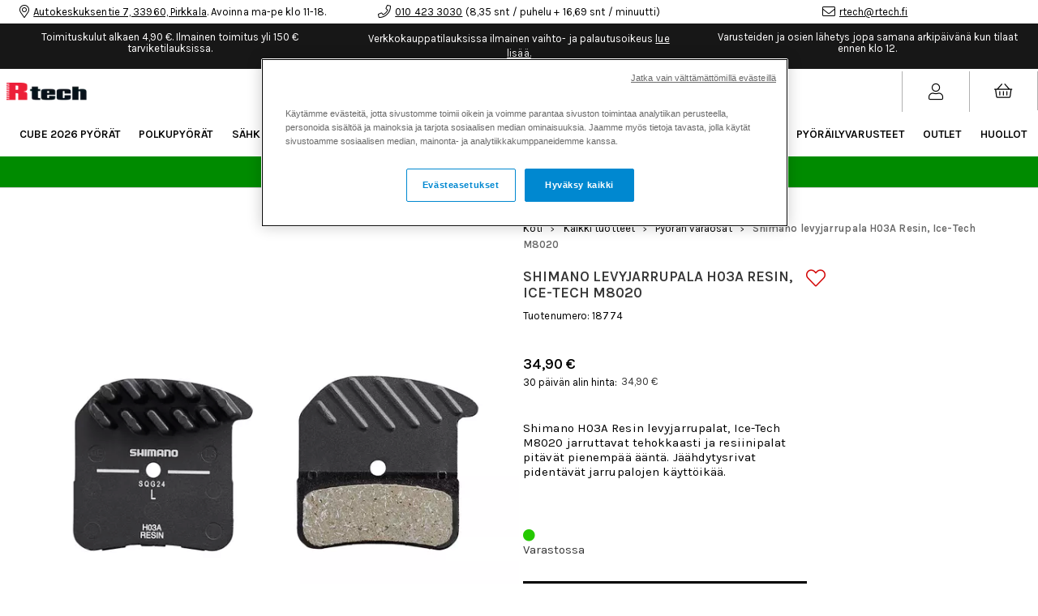

--- FILE ---
content_type: text/html;charset=UTF-8
request_url: https://rtech.fi/api/session-check
body_size: 4
content:
8A32DACB43EA5C04EB16

--- FILE ---
content_type: text/css;charset=UTF-8
request_url: https://rtech.fi/customer.css
body_size: 4107
content:

@import url('https://fonts.googleapis.com/css2?family=Karla:ital,wght@0,400;0,600;1,300&display=swap');.App-content *:not(i){font-family:'Karla', sans-serif;}.App-content .Preset-Container-Max-Width{max-width:1400px;}.App-content .CMS-TextComponent a{text-decoration:underline;}.App-content .ListArticle-body{color:#000000;}.App-content .DropdownMenu .Grid-cell:first-child .FilterBox-option{white-space:normal;}.App-content .Badge.BadgeList-item.BadgeList-item--club.Badge--image img{display:none;}.App-content .CMS-MainNavigation-topItem>a {
  color: #000;
  padding-left: 10px;
  text-transform: uppercase;
  font-size: 12px;
}.App-content .MobileHeader-subMenu a {
  transition: initial;
}

.App-content .CMS-SubMenuNode-level--1 {
  background-color: #171717;
}

.App-content .CMS-SubMenuNode-level--2 {
  background-color: #fff;
  color: #171717;
}

.App-content .CMS-SubMenuNode-level--3 {
  background-color: #171717;
  color: #fff;
}

.App-content .MobileHeader-subMenu .CMS-SubMenuNode-level--1 > .CMS-SubMenuNode-content > .CMS-SubMenuNode-title {
  letter-spacing: 1.2px;
}

.App-content .MobileHeader-subMenu .CMS-SubMenuNode-level--1 a {
  padding-bottom: 30px;
  padding-top: 30px;
  font-size: 12px;
  color: #fff !important;
  padding-left: 20px;
}

.App-content .MobileHeader-subMenu .CMS-SubMenuNode-level--1 {
  border-bottom: 1px solid #fff;
}

.App-content .MobileHeader-subMenu .CMS-SubMenuNode-level--2 a {
  padding-top: 10px;
  padding-bottom: 10px;
  background: #fff;
  color: #000 !important;
}

.App-content .MobileHeader-subMenu .CMS-SubMenuNode-level--3 a {
  padding-top: 10px;
  padding-bottom: 10px;
  text-transform: capitalize;
  background: #171717;
  color: #fff !important;
}

.App-content .MobileHeader-subMenu .CMS-SubMenuNode-level--4 a {
  padding-top: 10px;
  padding-bottom: 10px;
  text-transform: capitalize;
  background: #fff;
  color: #000 !important;
}

.App-content .CMS-SubMenuNode-content {
  border-bottom: none;
}

.App-content .CMS-SubMenuNode-toggler {
  padding-right: 20px;
  padding-left: 20px;
}.App-content .CMS-SearchForm,
.App-content .CMS-SearchForm .SearchForm,
.App-content .CMS-SearchForm .SearchForm .Form,
.App-content .CMS-SearchForm .SearchForm .Form input {
  width: 100%;
  height: 100%;
  margin: 0 auto;
}

.App-content .CMS-SearchForm .SearchForm {
  background: #171717;
}

.App-content .CMS-SearchForm .SearchForm .Form input {
  padding: 20px;
  border: 0;
  max-width: 1400px;
}

.App-content .SearchFormDropdownMenu {
  position: relative;
  max-height: 60vh;
  overflow-y: auto;
  padding: initial;
  border: initial;
  box-shadow: initial;
  white-space: initial;
  padding-top: 20px;
  padding-bottom: 60px;
}

.App-content .SearchFormDropdownMenu-results {
  margin: auto;
  max-width: 1400px;
  padding-bottom: 70px;
}

.App-content .SearchFormDropdownMenu-results:after {
  content: "";
  display: table;
  clear: both;
}

.App-content .SearchFormRow {
  width: 50%;
  float: left;
  display: block;
  text-align: center;
}

.Breakpoint--md .SearchFormRow {
  width: 33.3%;
}

.Breakpoint--lg .SearchFormRow {
  width: 20%;
}

.App-content .SearchFormRow-img,
.App-content .SearchFormRow-infoWrapper,
.App-content .SearchFormRow-imageWrapper {
  margin: auto;
}

.App-content .SearchFormDropdownMenu-item {
  padding: initial;
  border: solid #cecece;
  border-width: 1px 0 0;
}

.App-content .SearchFormDropdownMenu-item:hover {
  background: #fff;
  color: currentcolor;
}

.App-content .SearchFormRow-title {
  font-family: Karla, sans-serif;
  font-size: 12px;
  max-width: 90%;
  white-space: nowrap;
  overflow: hidden;
  text-overflow: ellipsis;
  margin: auto;
}

.App-content .SearchForm-input {
  background: #171717;
  color: #fff;
}

.App-content .SearchFormRow-prices {
  display: none !important;
  visibility: hidden !important;
}.App-content .CMS-Breadcrumbs-item:last-of-type a{font-weight:700;color:#676767;}.App-content .Articles .ListArticle{margin-bottom:40px !important;}.App-content .ListArticle-img{margin-bottom:10px;}.App-content .ListArticle-prices,.App-content .ListArticle-title{font-size:14px;font-weight:400;margin-bottom:10px;letter-spacing:0.1px;color:#000;}.App-content .ListArticle-title{width:50%;min-width:160px;max-width:100%;text-transform:uppercase;}.App-content .ListArticle-prices .Price--sale{color:#d63636;}.App-content .ListArticle-prices .Price--org{margin-left:10px;text-decoration:line-through;}.App-content .ListArticle-img-wrapper{min-height:180px;}.Breakpoint--md .ListArticle-img-wrapper{min-height:280px;}.App-content .CMS-Articles-progress-wrapper{display:flex;flex-direction:column-reverse;align-items:center;justify-content:center;padding-top:40px;font-size:15px;}.App-content .CMS-Articles-progress-bar{background-color:#C4C4C4;}.App-content .CMS-Articles-progress-filler{background:#000;}.App-content .FilterAccordion{font-size:12px;letter-spacing:0.5px;}@media (min-width: 1024px){.FilterAccordion{max-height:50vh;overflow:auto;}}.App-content .FilterAccordion-options{margin:0;}.App-content .FilterAccordion-label{padding:0 0 20px 0;border:0;text-transform:uppercase;}.App-content .FilterAccordion-checkbox,.App-content .FilterAccordion-icon{display:none;}.App-content .FilterAccordion-options.FilterAccordion-columns{display:flex;}.App-content .CMS-Slideout--open .CMS-Toggler--hidden.is-open{display:block !important;}.App-content .FilterCheck-option{padding-left:0 !important;}.App-content .FilterCheck-option-wrapper{display:flex;flex-direction:row-reverse;justify-content:flex-end;align-items:center;flex:initial;width:100%;padding-left:initial;margin-left:initial;margin-bottom:initial;padding:5px;font-size:11px;text-transform:capitalize;}.App-content .FilterCheck-option:last-of-type{margin-bottom:-5px;}.App-content .FilterCheck-option:hover > span:first-of-type,.App-content .FilterCheck-option--active > span:first-of-type{text-decoration:underline;}.App-content .FilterCheck-option > span:first-of-type{overflow:hidden;text-overflow:ellipsis;white-space:nowrap;}.App-content .FilterCheck-option-checkmark{position:relative;display:inline-block;min-width:18px;width:18px;height:18px;border-radius:50%;margin-right:10px;border:1px solid transparent;}.App-content .FilterCheck-option-checkmark--light{border:1px solid #c7c7c7;}.App-content .FilterCheck-option-checkmark .FilterCheck-option-icon{display:none;}.App-content .FilterCheck-option:hover .FilterCheck-option-checkmark{background-color:initial;}.App-content .FilterBox-option{display:block;margin:0 0 3px 0;padding:6px;font-size:12px;text-align:left;border-radius:0;border-color:#c7c7c7;}.App-content .FilterBox-option:before,.App-content .FilterBox-option:after{content:none;}.App-content .FilterBox-option--active,.App-content .FilterBox-option:hover{color:#fff;background:#000;border-color:#000;}.App-content .FilterBox-option-wrapper{float:none !important;padding:0;}.App-content .FilterBox-option-label{padding:0 !important;}.App-content .Article-sort .Select-input .Select-icon{display:none;}.App-content .Article-sort .Select-options{background:#fff;z-index:12;}.App-content .Article-sort .Option{padding:10px;}.App-content .FormField-label {
  display: block;
  font: 400 12px 'Karla', sans-serif;
  letter-spacing: 0.5px;
  margin-bottom: 4px;
}

.App-content .TextField input,
.App-content .InputField input {
  padding: 10px 10px;
  font-size: 14px;
  font-family: 'Karla', sans-serif;
  border: 1px solid #ededed;
  border-radius: 0;
}.App-content .CMS-AttributeMedia .Image{border:1px solid #EDEDED;}.App-content .CMS-AttributeMedia--active .Image{border:1px solid #000000;}.App-content .CMS-ArticleAttribute-select .FormField-controls{position:relative;display:inline-block;border:1px solid #000000;}.App-content .CMS-ArticleAttribute-select .FormField-controls::after{font-family:"Font Awesome 5 Pro";font-size:12px;content:"\f078";position:absolute;right:0;margin-right:5px;margin-top:7px;pointer-events:none;}.App-content .CMS-ArticleAttribute-select select{padding:5px 20px 5px 5px;font-size:16px;appearance:none;-moz-appearance:none;-webkit-appearance:none;box-shadow:none;border:none;background:transparent;cursor:pointer;}.App-content .Article .Tabs-heading--active{font-weight:bold;text-decoration:underline;}.App-content .CMS-RelatedArticles .swiper-wrapper{margin-top:20px;}.App-content .CMS-RelatedArticles .swiper-controls{position:absolute;top:0;width:100%;display:flex;justify-content:center;}@media screen and (max-width: 600px){.CMS-RelatedArticles .swiper-button-prev{left:45.5% !important;}.CMS-RelatedArticles .swiper-button-next{left:52.5% !important;}}@media screen and (max-width: 1200px) and (min-width: 600px){.CMS-RelatedArticles .swiper-button-prev{left:46% !important;}.CMS-RelatedArticles .swiper-button-next{left:52% !important;}}.App-content .CMS-RelatedArticles .swiper-button-prev{position:absolute;top:0px;left:48%;}.App-content .CMS-RelatedArticles .swiper-button-next{position:absolute;top:0px;left:50%;right:auto;}.App-content .CMS-RelatedArticles .swiper-button-prev::after{font-family:"Font Awesome 5 Pro";font-size:28px;font-weight:bold;content:"\f0d9";color:#000;}.App-content .CMS-RelatedArticles .swiper-button-next::after{font-family:"Font Awesome 5 Pro";font-size:28px;font-weight:bold;content:"\f0da";color:#000;}@media all and (min-width:1px){.product-info{font-size:12px;}.product-info h2{font-size:16px;font-weight:600;text-transform:uppercase;}.product-info a{color:#000;text-decoration:underline;}}.App-content .BikeSize{pointer-events:none;}.App-content .CMS-Article-bikeSizeButton{padding:5px;font-size:16px;cursor:pointer;border:1px solid #000000;pointer-events:all;}/*package*/.App-content .CMS-ArticlePackage-radioButton + svg{display:none;}.App-content .FreeCarriage-wrapper{display:none;}.App-content .Checkout-content{padding:0;}.App-content .Checkout .Heading{font-size:12px;padding:0;margin:0 0 10px 0;box-shadow:none;}.App-content .Checkout .Heading .Icon{display:none;}.App-content .Checkout .Shopcart-item-remove:after{display:inline-block;font-style:normal;font-variant:normal;text-rendering:auto;-webkit-font-smoothing:antialiased;font-family:"Font Awesome 5 Pro";content:"\f00d";font-weight:300;font-size:16px;}.App-content .Shopcart{font-size:14px;padding:0;}.App-content .Shopcart-rows{padding:20px;}.App-content .Shopcart-rows,.App-content .ShopcartRow-image{border:1px solid #EDEDED;}.App-content .Shopcart-rowColumns{display:none;}.App-content .ShopcartRow{padding:0;margin:0;}.App-content .Shopcart-card{background:transparent;box-shadow:none;}.App-content .ShopcartRow-image{padding:10px;margin-right:10px;}.App-content .ShopcartRow-articleDetails,.App-content .ShopcartRow-image{max-width:none;}.App-content .ShopcartRow-articleDetails .heading{font-size:12px;font-weight:normal;text-transform:uppercase;letter-spacing:1px;}.App-content .ShopcartRow-attr,.App-content .ShopcartRow-attr th{font-size:10px;font-weight:normal;text-transform:uppercase;}.App-content .ShopcartRow-attr th:after{content:':';}.App-content .Shopcart-global{width:100%;padding:20px 0 0 0;box-shadow:none;}.App-content .Shopcart-global .Button--primary{background-color:#000000;color:#ffffff;padding-top:12px;padding-bottom:12px;padding-left:36px;padding-right:36px;font-family:'Karla', sans-serif;font-size:12px;text-transform:uppercase;transition-duration:0.15s;transition-function:ease-in-out;transition-property:background-color;cursor:pointer;border-radius:0;}.App-content .Shopcart-deductions{margin-bottom:10px;}.App-content .CMS-CustomerForm-Form input::placeholder{color:transparent;}.App-content .CMS-Seller-Form .FormField-error{text-transform:none;}.App-content .Receipt-customer h1:last-of-type{display:none;}@media (hover: hover) and (pointer: fine){.ListArticle:hover{position:relative;}.CMS-ArticleFavorite-icon{position:absolute;top:10px;background-color:#ffffff;}}/* Mobile */@media (hover: none) and (pointer: coarse){.ListArticle{position:relative;}.CMS-ArticleFavorite-icon{position:absolute;top:10px;}}.App-content .swiper-pagination-bullet-active{background-color:#000 !important;}
.Preset-Primary-Font-Family{font-family:'Karla',sans-serif}.Preset-Heading-Font-Family{font-family:'Karla',sans-serif}.Preset-Primary-Text{font-size:15px;font-weight:400;letter-spacing:.1px;line-height:18.5px}.Preset-Heading1{font-size:18px;font-weight:600;text-transform:uppercase}.Preset-Heading2{font-size:16px;text-transform:uppercase;font-weight:600}.SC-Position-static{position:static}.SC-header-search-dropdown{background-color:#fff;height:auto!important;width:100%;border-bottom:7px solid #0086cf;border-left:none;bottom:initial!important;box-shadow:initial;padding-top:0;padding-bottom:0}.SC-display-flex{display:flex}.SC-border-right-grey{border-right:.2px solid #b1b1b1}.SC-border-left-grey{border-left:.2px solid #b1b1b1}.SC-border-bottom-blue{border-bottom:5px solid #0086cf}.SC-overflow-scroll{overflow:auto;display:block}.SC-Hidden{display:none!important;visibility:hidden!important}.Preset-Primary-Button{background-color:#000!important;color:#fff;padding-top:14px;padding-bottom:14px;padding-left:36px;padding-right:36px;font-family:'Karla',sans-serif;font-size:15px;text-transform:uppercase;transition-duration:.15s;transition-function:ease-in-out;transition-property:background-color}.Preset-Primary-Button:hover{background-color:#2d2d2d}.SC-Zoom-Image{transition:all .5s;filter:brightness(100%)}.SC-Zoom-Image:hover{transform:scale(1.05);filter:brightness(80%)}.SC-Overflow-Hidden{overflow:hidden}.SC-Content-wrapper-start{top:1%}.SC-Cell-brands{margin-left:10px;margin-right:10px;width:122px;margin-top:20px}.SC-Button-blurbs{display:block;width:150px;background-color:#000;padding-top:10px;padding-bottom:10px;padding-left:20px;color:#fffefe;font-size:12px;text-transform:uppercase}.SC-Button-blurbs:hover{color:#d3d2d2}.SC-Blurb-button-custom-content{top:initial;bottom:10%;right:0;white-space:nowrap}.SC-Align-items-center{justify-content:center;align-items:center;align-content:center;align-self:center}.SC-opacity-80{opacity:.8}.SC-Category-mobile-hero-custom-content-wrapper{top:initial;bottom:0}.SC-Sort-select{padding:12px;font-size:12px;color:#fff;background-color:#000;min-width:120px;width:auto;display:inline-block;border:0;text-align:center;cursor:pointer;letter-spacing:1.2px;height:autopx}.SC-Sort-select:hover{background-color:#333}.Preset-Primary-Color{color:#000}.Preset-Link-Color{color:#000}.Preset-Heading-Color{color:#000}.SC-article-element-width{width:100%}.SC-article-media-padding{padding-right:0}.SC-article-details-padding{padding-left:0}.SC-article-container-padding{padding-top:20px;padding-bottom:20px;padding-right:20px;padding-left:20px}.SC-article-flex-space-between{display:flex;justify-content:space-between;align-items:center}.SC-display-inline-block{display:inline-block}.SC-cursor-pointer{cursor:pointer}.SC-Category-filter-container{text-align:center}.SC-Slideout-close-icon{cursor:pointer;font-size:26px;margin-bottom:20px;display:block;text-align:right;padding-top:5px;padding-right:5px}.SC-display-block{display:block}.SC-slider-prev-arrow-on-top{top:22px;left:41%}.SC-slider-next-arrow-on-top{right:41%;top:22px}.SC-quick-cart-quantity-indicator{position:absolute;background-color:#000;color:#fff;border-radius:50%;font-size:11px;width:20px;line-height:20px;height:20px;right:8px;top:22px}.SC-position-relative{position:relative}.SC-pointer-events-none{pointer-events:none}.SC-float-right{float:right}.SC-property-heading{font-weight:700;padding-bottom:5px;text-transform:uppercase}.SC-property-flex{display:block}.SC-blog-custom-position{top:75%;left:5px}.SC-footer-text-color{color:#fffefe}.SC-white-text{color:#fffefe}.SC-position-sticky{position:sticky}.Preset-Heading3{font-size:15px;font-weight:600}.SC-all-caps{text-transform:uppercase}.SC-big-start-text-black{font-size:35px;font-weight:700;line-height:40px;color:#000;text-align:center}.SC-tekninen-tieto-field-font{font-size:14px}.SC-articles-product-title-font{font-size:15px;text-align:center}.SC-breadcrums-font-size-14{font-size:14px}.SC-Hintahistoria-13px{font-size:13px}.SC-header-13{font-size:13px}.SC-sub-menu-button{background-color:#f4f4f4;padding-top:10px;padding-bottom:10px;padding-right:10px;padding-left:10px}.Breakpoint--md .SC-big-start-text{font-size:45px;color:#fffefe}.Breakpoint--md .SC-Button-blurbs{width:200px}.Breakpoint--md .SC-article-element-width{width:100%}.Breakpoint--md .SC-article-media-padding{padding-right:20px}.Breakpoint--md .SC-article-details-padding{padding-left:20px}.Breakpoint--md .SC-article-container-padding{padding-top:20px;padding-bottom:20px;padding-left:20px;padding-right:20px}.Breakpoint--md .SC-slider-prev-arrow-on-top{left:46%}.Breakpoint--md .SC-slider-next-arrow-on-top{right:46%}.Breakpoint--md .SC-property-heading{padding-bottom:5px}.Breakpoint--md .SC-property-flex{display:block}.Breakpoint--md .SC-blog-custom-position{top:75%;left:5px}.Breakpoint--lg .SC-big-start-text{color:#fffefe;line-height:45px;font-size:45px;font-weight:700}.Breakpoint--lg .SC-Content-wrapper-start{right:75%;top:50%;left:5%}.Breakpoint--lg .SC-Cell-brands{margin-left:40px;margin-right:40px}.Breakpoint--lg .SC-article-element-width{width:350px}.Breakpoint--lg .SC-article-media-padding{padding-right:0}.Breakpoint--lg .SC-article-details-padding{padding-left:0}.Breakpoint--lg .SC-article-container-padding{padding-top:40px;padding-bottom:40px;padding-left:40px;padding-right:40px}.Breakpoint--lg .SC-Category-filter-container{text-align:right}.Breakpoint--lg .SC-slider-prev-arrow-on-top{left:47%}.Breakpoint--lg .SC-slider-next-arrow-on-top{right:47%}.Breakpoint--lg .SC-property-heading{min-width:140px;width:140px}.Breakpoint--lg .SC-property-flex{display:flex;justify-content:flex-start;align-items:flex-start;flex-direction:row}.Breakpoint--lg .SC-blog-custom-position{top:40%;left:10px}.Breakpoint--lg .SC-white-text{color:#fffefe}.Breakpoint--lg .SC-articles-product-title-font{font-size:15px;text-align:center}.Breakpoint--lg .SC-breadcrums-font-size-14{font-size:14px}.Breakpoint--lg .SC-header-13{font-size:13px}

--- FILE ---
content_type: text/javascript;charset=UTF-8
request_url: https://rtech.fi/build/chunks/de0b24a541bf88394a63.js
body_size: 129054
content:
(window.webpackJsonpStreamline=window.webpackJsonpStreamline||[]).push([[8],{1005:function(e,t,a){"use strict";a(0),Object.defineProperty(t,"__esModule",{value:!0}),t.default=void 0;t.default={type:"HELLO_RETAIL_FETCHER",name:"Hello Retail Fetcher",allowedSections:["footer","main","header"],disallowedChildren:["*"],category:"Plugins",icon:"fal fa-store",props:[]}},1006:function(e,t,a){"use strict";a(0);var n=a(2);Object.defineProperty(t,"__esModule",{value:!0}),t.default=void 0;var o=a(42),r=n(a(1007)),i=n(a(1053)),l={component:(0,o.connect)((function(e){return{breakpoint:e.breakpoint.breakpointOverride||e.breakpoint.breakpoint,cmsLoaded:e.streamlineCms.loaded,favoritesArtNosAndAttr1Ids:e.articles.favorites.artNosAndAttr1Ids,recommendationIds:e.helloRetail.recommendationIds}}))(r.default),config:i.default};t.default=l},1007:function(e,t,a){"use strict";(function(e){a(0);var n=a(2);Object.defineProperty(t,"__esModule",{value:!0}),t.renderArticles=t.default=void 0;var o=n(a(127));a(51),a(7),a(1),a(19),a(10);var r=a(80),i=a(377),l=a(41),s=n(a(268)),c=a(103),u=n(a(400)),d=a(157),p=a(62),f="CMS-HelloRetail",m=function(e){return 1===e?"full":"1of".concat(e)},b=function(e,t){return parseInt(e,10)||t},y=function(t,a){switch(a.type){case"icon":return(0,d.getIcon)({icon:a["icon".concat(t)],iconColor:a["icon".concat(t,"Color")],iconSize:a["icon".concat(t,"Size")],label:t});case"image":return function(t,a){return e(c.Image,{class:a.styleClasses.Image,source:a["image".concat(t)],"data-style-attr":"Image"})}(t,a);case"text":default:return t}},h=function(t,a){var n=a.recommendationIds[a.recommendationId]?a.recommendationIds[a.recommendationId].meta:void 0,o=a.image,r=a.imageOnHover,l=a.styleClasses,s=a.showArticleDescription,c=a.favorite,d=a.favoritesArtNosAndAttr1Ids,f=a.popupForSingleSku,b=a.showColor,y=a.quickbuy,h=a.splitByAttribute1,g=a.viewActive,v=a.viewActiveImage,_=a.viewActiveImageOnHover,T={xsm:a.xsm,sm:a.sm,md:a.md,lg:a.lg,xlg:a.xlg},S={campaignPopup:a.campaignPopup,campaignHeader:a.campaignHeader,showCampaigns:a.showCampaigns,showSaleOrNew:a.showSaleOrNew},C={favorite:c,favoriteIcon:a.favoriteIcon,favoriteIconSelected:a.favoriteIconSelected,favoriteIconColor:a.favoriteIconColor,favoriteIconSize:a.favoriteIconSize};return t.map((function(t,w){try{var k=t.art_id,E=(0,p.getSkuBasedOnAttribute1Id)(t),P={article:t,attr1_id:E.attr1_id,back:g?_:r,badgeOptions:S,front:g?v:o,favorite:c,favoritesArtNosAndAttr1Ids:d,favoriteOptions:C,showArticleDescription:s,showColor:b,splitByAttribute1:h,styleClasses:l,meta:n,popupForSingleSku:f,quickbuy:y,index:w},O=e(u.default,P);return"articleSlider"===a.showAs?e("div",{key:"".concat(t.art_id,"-").concat(E.attr1_id,"-").concat(E.attr2_id)},O):e(i.Cell,{key:"".concat(k,"-").concat(E.attr1_id,"-").concat(E.attr2_id),size:m(T.xsm),"sm-size":m(T.sm),"md-size":m(T.md),"lg-size":m(T.lg),"xlg-size":m(T.xlg)},O)}catch(e){return v12.util.error(e),console.error(e)}})).filter(Boolean)};t.renderArticles=h;var g=function(t,a){var n=(a.iconNext||a.imageNext)&&"none"!==a.type?y("Next",a):"",r=(a.iconPrev||a.imagePrev)&&"none"!==a.type?y("Prev",a):"",i=function(e){var t={roundLengths:!1,simulateTouch:e.cmsLoaded};switch(e.breakpoint){case"xsm":case"sm":t.centeredSlides=e.centerSlidesMobile,t.slidesPerColumn=b(e.slidesPerColumnMobile,1),t.slidesPerGroup=b(e.slidesPerGroupMobile,1),t.slidesPerView=b(e.slidesPerViewMobile,1),t.spaceBetween=b(e.spaceBetweenMobile,0);break;case"md":t.centeredSlides=e.centerSlidesTablet,t.slidesPerColumn=b(e.slidesPerColumnTablet,1),t.slidesPerGroup=b(e.slidesPerGroupTablet,1),t.slidesPerView=b(e.slidesPerViewTablet,1),t.spaceBetween=b(e.spaceBetweenTablet,0);break;default:t.centeredSlides=e.centerSlidesDesktop,t.slidesPerColumn=b(e.slidesPerColumnDesktop,1),t.slidesPerGroup=b(e.slidesPerGroupDesktop,1),t.slidesPerView=b(e.slidesPerViewDesktop,1),t.spaceBetween=b(e.spaceBetweenDesktop,0)}return t}(a),l="".concat(a.recommendationId,"-").concat(a.id),c={arrows:a.arrows,iconNext:n,iconPrev:r,direction:"horizontal",disableOnInteraction:!0,duration:b(a.duration,3e3),effect:a.effect,loop:a.loop,options:i,pagination:a.pagination,paginationType:a.paginationType,play:a.play,speed:b(a.speed,500),timing:a.timing,observeParents:!1};return e(s.default,(0,o.default)({key:l},c,{styleClasses:a.styleClasses}),t)},v={name:f,render:function(t){var a=t.props,n=a.recommendationIds[a.recommendationId]&&a.recommendationIds[a.recommendationId].articles&&0!==a.recommendationIds[a.recommendationId].articles.length?a.recommendationIds[a.recommendationId].articles:[],o=h(n,a);return 0===o.length?e("noscript",{class:f,"data-recommendation-id":a.recommendationId}):(0,r.createCmsComponent)(e("div",{class:[f,a.class,a.styleClasses.Wrapper],"data-style-attr":"Wrapper","data-recommendation-id":a.recommendationId},a.title&&e("div",{class:["CMS-HelloRetail-heading",a.styleClasses.Heading],"data-style-attr":"Heading"},a.title),"articleSlider"===a.showAs?g(o,a):e(i.Grid,null,o)),a)},shouldUpdate:function(e,t){var a=e.props;return!(0,l.deepEqual)(a,t)}};t.default=v}).call(this,a(16))},1024:function(e,t,a){"use strict";(function(e){a(0),Object.defineProperty(t,"__esModule",{value:!0}),t.default=void 0;var n=a(501),o={render:function(t){var a=t.props;return e(n.Image,a)}};t.default=o}).call(this,a(16))},103:function(e,t,a){"use strict";a(0);var n=a(2);Object.defineProperty(t,"__esModule",{value:!0}),t.Image=void 0,Object.defineProperty(t,"ImageComponent",{enumerable:!0,get:function(){return r.default}});var o=a(42),r=n(a(1024)),i=(0,o.connect)((function(e){return{mediaConfig:e.site.mediaConfig}}))(r.default);t.Image=i},1038:function(e,t,a){"use strict";(function(e){a(11),a(3),a(17),a(14),a(21),a(20),a(0);var n=a(2);Object.defineProperty(t,"__esModule",{value:!0}),t.default=void 0;var o=n(a(127)),r=n(a(39)),i=n(a(30));a(46),a(58),a(51),a(10),a(1),a(40),a(15),a(19),a(4),a(27),a(7),a(87),a(174),a(55),a(25),a(33),a(335),a(336),a(24),a(1039);var l,s=a(41),c=n(a(692)),u=a(515),d=a(694),p=n(a(386)),f=a(103),m=n(a(695)),b=n(a(1046)),y=a(62),h=a(70),g=a(86),v=a(384),_=n(a(268)),T=a(157),S=n(a(402));function C(e,t){var a=Object.keys(e);if(Object.getOwnPropertySymbols){var n=Object.getOwnPropertySymbols(e);t&&(n=n.filter((function(t){return Object.getOwnPropertyDescriptor(e,t).enumerable}))),a.push.apply(a,n)}return a}function w(e){for(var t=1;t<arguments.length;t++){var a=null!=arguments[t]?arguments[t]:{};t%2?C(Object(a),!0).forEach((function(t){(0,i.default)(e,t,a[t])})):Object.getOwnPropertyDescriptors?Object.defineProperties(e,Object.getOwnPropertyDescriptors(a)):C(Object(a)).forEach((function(t){Object.defineProperty(e,t,Object.getOwnPropertyDescriptor(a,t))}))}return e}var k={showLowestPrice:"useStoreSetting",back:"-1",badgeOptions:{showCampaigns:!1,showSaleOrNew:!1},front:"1010",media:{},scale:"list",styleClasses:{},styling:{}},E=function(e,t){var a=h.type.isUndefined(t)?e.attr1_id:t;return v12.article.media(e.article,{size:"",include:[parseInt(e.front,10),parseInt(e.back,10)],sku:{attr1_id:a},fallback:e.useFallbackImage,useFilename:!0})},P=function(e,t){return function(){return e.back&&t({image:e.back})}},O=function(e,t){return function(){return t({image:e.front})}},I=function(e){return e&&e.startsWith("/")?e.slice(1):e},A=function(e){return function(t){return e({attr1_id:t})}},L=function(t,a,n){switch(a.sliderArrowType){case"icon":return(0,T.getIcon)({icon:a["icon".concat(t)],iconColor:a["icon".concat(t,"Color")],iconSize:a["icon".concat(t,"Size")],label:t});case"image":return e(f.Image,{class:n.styleClasses.Image,source:a["image".concat(t)].image.filename,scale:a["image".concat(t)].scale,width:a["image".concat(t)].width,height:a["image".concat(t)].height,"data-style-attr":"Image"})}},x={afterUpdate:function(e,t,a,n){var o=e.props,r=e.state,i=o.article,l=o.front,c=r.attr1_id,u=r.image,d=o.article.articleAttributes.some((function(e){return e.attr1_id===c}));if(c===o.attr1_id||d){var p=E(o,c);l===t.front&&(0,s.deepEqual)(i.articleAttributeMedias,t.article.articleAttributeMedias)||n({image:p.front,imageSizes:p.sizes&&p.sizes.front?p.sizes.front:{}}),p.front!==u&&p.back!==u&&n({image:p.front,imageSizes:p.sizes&&p.sizes.front?p.sizes.front:{}})}else n({attr1_id:o.attr1_id})},afterRender:function(e,t){var a=e.props;l&&(l(),l=void 0),a.open&&(l=(0,S.default)(t,(function(e){e.target.closest(".ListArticle-inlineQuickbuy")||e.target.className.includes("QuickBuy")||a.inlineQuickbuyClose()})))},defaultProps:k,initialState:function(e){var t=E(e);return{art_id:e.article.art_id,attr1_id:e.attr1_id,image:t.front,imageSizes:t.sizes&&t.sizes.front?t.sizes.front:{},alternativeText:t.alternativeText}},propTypes:{article:{type:"object"},back:{type:"string"},class:{type:"string"},front:{type:"string"},media:{type:"object"},trackProductClick:{source:"trackProductClick"}},render:function(t,a){var n,i,l,s,T=t.props,S=t.state,C=T.addToCartOnClick,x=T.cmsActive,R=T.quickbuy,D=T.quickbuyInPopup,N=T.quickbuyQuantityOptions,F=T.showQuickBuyNotifyButton,M=T.slideoutSide,j=T.showColorList,U=T.showSizeList,H=T.showOverlay,B=T.showArticleDescription,z=T.showArticleNumber,V=T.showColor,q=T.showBrandName,G=T.showArticleProperties,K=T.showPlunoNumber,Q=T.showNumberOfVariants,W=T.showLipscoreRatingWidget,Y=T.stripArticleDescriptionHtml,J=T.styleClasses,Z=T.styling,X=T.trackProductClick,$=T.favorite,ee=T.favoriteOptions,te=T.isArticle,ae=T.isBig,ne=T.bigArticleImageScale,oe=T.isPerson,re=T.scale,ie=T.showSizeRange,le=T.regexToRemoveFromSize,se=T.sliderOptions,ce=T.index,ue=T.stockStatus,de=T.quickbuyMaxQuantity,pe=T.quoteProductPropertyKeyName,fe="xsm"===T.breakpoint||"sm"===T.breakpoint?T.quickbuyLayoutMobile:"md"===T.breakpoint?T.quickbuyLayoutTablet:T.quickbuyLayout,me="xsm"===T.breakpoint||"sm"===T.breakpoint?(null==T||null===(n=T.colorListOptions)||void 0===n?void 0:n.colorListPlacementMobile)||"image":"md"===T.breakpoint?(null==T||null===(i=T.colorListOptions)||void 0===i?void 0:i.colorListPlacementTablet)||"image":(null==T||null===(l=T.colorListOptions)||void 0===l?void 0:l.colorListPlacementDesktop)||"image",be=S.attr1_id,ye=S.image,he=S.imageSizes,ge=S.alternativeText,ve=w(w({},T.article),{},{attr1_id:be}),_e=ve.art_desc,Te=ve.art_no,Se=ve.artname,Ce=ve.articleAttributes.find((function(e){return e.attr1_id===be}))||ve.articleAttributes[0],we=V&&ve.articleAttributes.reduce((function(e,t){return e.includes(t.attribute1.attr1_code)?e:[].concat((0,r.default)(e),[t.attribute1.attr1_code])}),[]).toString(),ke=null!==(s=h.type.isArray(T.article.prentypes)&&T.article.prentypes.length>0)&&void 0!==s&&s,Ee=T.showArticleProperties&&function(t,a,n){return t.split(",").map((function(e){return a.filter((function(t){return t.propertykey_name_internal.toLowerCase()===e.toLowerCase().trim()}))})).map((function(t){return t.map((function(t){return e("div",{key:t.propertykey_name_internal,class:["CMS-ListArticleProperty",n.Property],"data-style-attr":"Property"},e("div",{class:["CMS-ListArticleProperty-key",n.Property_Key],"data-style-attr":"Property_Key"},t.propertykey_name),e("div",{class:["CMS-ListArticleProperty-value",n.Property_Value],"data-style-attr":"Property_Value"},t.propertyValues.map((function(t){return e("div",{key:t.propertyvalue,innerHTML:t.propertyvalue})}))))}))}))}(T.articleProperties,T.articlePropertiesFromVariant?Ce&&Ce.propertyKeys:ve.propertyKeys,J),Pe=e(f.Image,{source:I(ye),scale:ae?ne:re,alt:ge||(0,v.getMediaAltTextFallback)(T.article,Ce),title:Se,width:he.width,height:he.height,style:"cursor: pointer;"}),Oe=E(T,be),Ie=function(e,t){var a=e.article,n=e.site,o=e.meta,r="/".concat(n.articleUrlPrefix,"/").concat(a.link_friendly_name),i=t>0?"?attr1_id=".concat(t):"",l=(0,y.getTrackingParameter)(o,a);return(0,g.removeDoubleSlashes)("".concat(r).concat(i).concat(l))}(T,be),Ae=Z.articleMargins,Le=Z.articleNameFontColor,xe=Z.articleNameFontSize,Re=Z.articleNameFontStyle,De=Z.articleNameFontWeight,Ne=Z.articleTextPaddings,Fe=(0,y.mergeDefined)(k.badgeOptions,T.badgeOptions),Me=R&&(T.quickbuyButtonText||T.getTranslation("articles.buy")),je=R&&(T.quickbuyNotifyButtonText||T.getTranslation("articles.notify")),Ue=!(T.colorListOptions&&T.colorListOptions.colorListShowFromPrice&&T.showColorList)&&(T.showPriceForCurrentSku||T.showColorList),He=T.lowestPricePrefixText||T.site.settings.lowestPricePrefixText||"",Be=T.lowestPriceSuffixText||T.site.settings.lowestPriceSuffixText||"",ze=T.hideLowestPriceForSpecificOfferTypes||"",Ve=v12.article.price(ve,!1),qe={margin:Ae},Ge=function(e,t){var a;return Boolean(null==e||null===(a=e.propertyKeys)||void 0===a?void 0:a.some((function(e){return e.propertykey_name_internal===t})))}(ve,pe),Ke={color:Le,"font-size":xe,"font-style":Re,"font-weight":De},Qe={padding:Ne},We=ve.articleAttributeMedias.flatMap((function(t){return t.attr1_id===ve.attr1_id?e(f.Image,{source:I(t.media.filename),scale:ae?ne:re,alt:ge||(0,v.getMediaAltTextFallback)(T.article,Ce),title:Se,width:he.width,height:he.height,style:{cursor:"pointer"}}):[]}));0===We.length&&T.useFallbackImage&&(We=ve.articleAttributeMedias.flatMap((function(t){return e(f.Image,{source:I(t.media.filename),scale:ae?ne:re,alt:ge||(0,v.getMediaAltTextFallback)(T.article,Ce),title:Se,width:he.width,height:he.height,style:{cursor:"pointer"}})})));var Ye=se&&se.maximumNumberOfSlides&&We.length>se.maximumNumberOfSlides?We.slice(0,se.maximumNumberOfSlides):We,Je=!!se&&(("xsm"===T.breakpoint||"sm"===T.breakpoint)&&se.useSliderMobile||"md"===T.breakpoint&&se.useSliderTablet||("xlg"===T.breakpoint||"lg"===T.breakpoint)&&se.useSliderDesktop),Ze=se&&function(e,t,a){var n=t.iconNext||t.imageNext?L("Next",t,e):"",o=t.iconPrev||t.imagePrev?L("Prev",t,e):"",r={};switch(e.breakpoint){case"xsm":case"sm":r.slidesPerView=parseFloat(t.slidesPerViewMobile,1),r.spaceBetween=parseInt(t.spaceBetweenMobile,10),r.freeMode=t.freeModeMobile,r.loop=t.loopMobile,r.arrows=t.showArrowsMobile,r.showPagination=t.showPaginationMobile;break;case"md":r.slidesPerView=parseFloat(t.slidesPerViewTablet,1),r.spaceBetween=parseInt(t.spaceBetweenTablet,10),r.freeMode=t.freeModeTablet,r.loop=t.loopTablet,r.arrows=t.showArrowsTablet,r.showPagination=t.showPaginationTablet;break;default:r.slidesPerView=parseFloat(t.slidesPerViewDesktop,1),r.spaceBetween=t.spaceBetweenDesktop&&parseInt(t.spaceBetweenDesktop,10),r.freeMode=t.freeModeDesktop,r.loop=t.loopDesktop,r.arrows=t.showArrowsDesktop,r.showPagination=t.showPaginationDesktop}return{arrows:r.arrows,iconNext:n,iconPrev:o,direction:"horizontal",loop:r.loop,options:r,pagination:r.showPagination,paginationType:t.sliderPaginationType,observeParents:!1}}(T,se),Xe=Je?e(_.default,(0,o.default)({key:"".concat(Ce.attr1_id,"-").concat(Ce.attr2_id,"-").concat(Ce.attr3_id)},Ze,{styleClasses:T.styleClasses}),Ye):Pe,$e=T.content&&T.content.attributes&&T.content.attributes.art_id===ve.art_id&&T.content.attributes.attr1_id===ve.attr1_id,et=function(e){return function(){T.clickArticle(ce),X(e,ce)}};return e("article",{class:["ListArticle",ke&&"ListArticle-HasSubscriptions",T.class,J.Article],"data-style-attr":"Article",style:!J.Article&&qe},e("div",{class:"ListArticle-img-wrapper"},e("figure",{class:[ae?["ListArticleBig-img",J.BigArticleImage]:["ListArticle-img",J.Image]],"data-style-attr":ae?"BigArticleImage":"Image",onMouseOver:P(Oe,a),onMouseOut:O(Oe,a)},e(c.default,(0,o.default)({article:ve,sku:Ce},Fe,{isPerson:oe})),!x||Je?e(p.default,{href:Ie,onClick:et(ve)},Xe):Xe),U&&e(d.SizeList,{article:ve,sizeListOptions:T.sizeListOptions,styleClasses:J}),ie&&e(d.SizeRange,{article:ve,regexToRemoveFromSize:le,styleClasses:J,getTranslation:T.getTranslation,sortInStockSizesFirst:T.sizeListOptions.sizeListShowInStockFirst}),j&&"articleBody"!==me&&e(d.ColorList,{article:ve,breakpoint:T.breakpoint,colorListOptions:T.colorListOptions,handleSetListColor:A(a),styleClasses:J,sanitizeMediaFilename:I}),R&&"inline"===fe&&$e&&T.open&&e("div",{class:["ListArticle-inlineQuickbuy",J.Inline_Quickbuy],"data-style-attr":"Inline_Quickbuy"},T.content)),e("div",{class:["ListArticle-body",J.Article_Body],style:!J.Article_Body&&Qe,"data-style-attr":"Article_Body"},e(p.default,{href:!x&&Ie,onClick:!x&&et(ve)},e("h2",{class:["ListArticle-title",J.Title],style:!J.Title&&Ke,"data-style-attr":"Title"},Se),q&&!(0,y.isEmpty)(ve.brand)&&e("span",{class:["ListArticle-brand",J.Brand],"data-style-attr":"Brand"},ve.brand.name),B&&_e&&_e.length>0&&e("span",{class:["ListArticle-artdesc",J.ArtDesc],"data-style-attr":"ArtDesc",innerHTML:Y?(0,h.stripHtml)(_e):_e}),z&&Te&&e("span",{class:["ListArticle-artno",J.ArtNo],"data-style-attr":"ArtNo"},Te),K&&0!==Ce.pluno.length&&e("span",{class:["ListArticle-pluno",J.Pluno],"data-style-attr":"Pluno"},Ce.pluno),!j&&V&&we&&e("span",{class:["ListArticle-color",J.Color],"data-style-attr":"Color","data-color":we},we),Q&&ve.articleAttributes.length>1&&e("span",{class:["ListArticle-variants",J.Variants_Qty],"data-style-attr":"Variants_Qty"},T.getTranslation("articles.variants",{qty:ve.articleAttributes.length})),G&&Ee&&e("span",{class:["ListArticle-properties",J.Properties],"data-style-attr":"Properties"},Ee),!Ge&&ue,!Ge&&e(m.default,{class:"ListArticle-prices",styleClasses:J,data:ve,sku:Ce,showDiscountPercent:T.showDiscountPercent,showPriceForCurrentSku:Ue,showFromLabel:T.showFromLabel,showRecPrice:T.showRecPrice,recPriceLabel:T.recPricePrefixText,hideZeroPrice:T.hideZeroPrice,showLowestPrice:(0,y.lowestPriceVisibility)(T.showLowestPrice,T.showLowestPriceStoreSetting,ze,Ve),lowestPricePrefixText:He,lowestPriceSuffixText:Be,showUnitPrice:T.showUnitPrice,unitPricePrefixText:T.unitPricePrefixText,unitPriceSuffixText:T.unitPriceSuffixText})),j&&"articleBody"===me&&e(d.ColorList,{article:ve,breakpoint:T.breakpoint,colorListOptions:T.colorListOptions,handleSetListColor:A(a),styleClasses:J,sanitizeMediaFilename:I}),$&&e(u.component,{articleIsLoaded:!0,artNo:ve.art_no,attr1Id:(0,y.sanitizeAttr1IdKeyValue)(Ce),favoriteOptions:ee}),te&&R&&!Ge?e(p.default,{href:Ie,class:["Button Button Button--primary ListArticle-button-buy"],onClick:et(ve)},Me):R&&!Ge?e(b.default,{data:ve,sku:Ce,url:Ie,styleClasses:J,addToCartOnClick:C,quickbuyInPopup:D,quickbuyButtonText:Me,showQuickBuyNotifyButton:F,quickbuyNotifyButtonText:je,quickbuyLayout:fe,quickbuyQuantityOptions:N,quickbuyMaxQuantity:de,slideoutSide:M,showOverlay:H}):e("noscript",null),W&&e("span",{class:"lipscore-rating-small","ls-product-name":Se,"ls-brand":ve.brandName,"ls-product-id":ve.art_no,"ls-product-url":(0,g.removeDoubleSlashes)("".concat(window.location.origin,"/").concat(T.locale.replaceAll("/","")).concat(Ie)),"ls-product-description":ve.art_desc})))},shouldUpdate:function(e,t,a){var n=e.props,o=e.state;return!(0,s.deepEqual)(o,a)||!(0,s.deepEqual)(n,t)}};t.default=x}).call(this,a(16))},1041:function(e,t,a){"use strict";(function(e){a(0),Object.defineProperty(t,"__esModule",{value:!0}),t.default=void 0,a(3),a(12);var n=a(103),o=function(t,a){var n=a?"h1":"div",o=a?"h1":"div";return e("div",{class:"Badge-details"},t.heading&&e(n,{class:"Badge-heading"},t.heading),t.subHeading&&e(o,{class:"Badge-subHeading"},t.subHeading),t.description&&e("div",{class:"Badge-description"},t.description))},r={propTypes:{getTranslation:{source:"getTranslation"},openPopup:{source:"openPopup"}},render:function(t){var a=t.props,r=a.isClickable&&function(){return a.openPopup(e("div",{class:"Badge-popup",height:"500px",width:"360px"},o(a,!0)),{class:"BadgeOnClickPopup"})},i=a.description||a.subHeading||a.heading,l=["Badge",a.class,a.isClickable&&"Badge--clickable",a.image&&"Badge--image"];return e("div",{class:l,onClick:r},!a.image&&(a.children.length>0?a.children:o(a)),a.image&&e(n.Image,{class:"Badge-image",alt:a.alt||i,title:i,source:a.image,loading:a.loading||"lazy"}))}};t.default=r}).call(this,a(16))},1042:function(e,t,a){"use strict";(function(e){a(6),a(1),a(8),a(65),a(9),a(0),a(17);var n=a(18);Object.defineProperty(t,"__esModule",{value:!0}),t.default=void 0,a(46);var o=function(e,t){if(!t&&e&&e.__esModule)return e;if(null===e||"object"!==n(e)&&"function"!=typeof e)return{default:e};var a=u(t);if(a&&a.has(e))return a.get(e);var o={},r=Object.defineProperty&&Object.getOwnPropertyDescriptor;for(var i in e)if("default"!==i&&Object.prototype.hasOwnProperty.call(e,i)){var l=r?Object.getOwnPropertyDescriptor(e,i):null;l&&(l.get||l.set)?Object.defineProperty(o,i,l):o[i]=e[i]}o.default=e,a&&a.set(e,o);return o}(a(80)),r=a(70),i=a(157),l=a(62),s=a(103),c=a(301);function u(e){if("function"!=typeof WeakMap)return null;var t=new WeakMap,a=new WeakMap;return(u=function(e){return e?a:t})(e)}var d={displayType:"icon",favoriteOptions:{favoriteIcon:'{"prefix":"fal","x":{"name":"heart"}}',favoriteIconSelected:'{"prefix":"fas","x":{"name":"heart"}}',favoriteIconColor:"#000",favoriteIconSize:"1em"}},p={defaultProps:d,name:"ArticleFavorite",render:function(t){var a=t.props;if(!a.articleIsLoaded)return o.createCmsComponent(e("noscript",null),a);var n=a.favoritesArtNosAndAttr1Ids,u=a.artNo,p=a.remove,f=a.add,m=a.styleClasses,b=r.type.isUndefined(a.attr1Id)?a.activeArticleAttr1Id:a.attr1Id,y=(0,c.articleIsFavorite)(n,u,b);return o.createCmsComponent(e("a",{class:["CMS-ArticleFavorite-icon",m&&m["Favorite Icon"]],"data-style-attr":"Favorite Icon",onClick:function(){return y?p(u,b):f(u,b).then((function(){var e=setInterval((function(){window.lipscore&&window.lipscore.initWidgets()}),300);setTimeout((function(){clearInterval(e)}),5e3)}))}},function(t,a){var n=t.favoriteOptions.favoriteType||t.displayType;if(!["iconAndText","icon"].includes(n))return e("noscript",null);var o="Favorite"===t.componentName&&t.favoriteIcon?{favoriteIcon:t.favoriteIcon,favoriteIconSelected:t.favoriteIconSelected,favoriteIconColor:t.favoriteIconColor,favoriteIconSize:t.favoriteIconSize}:(0,l.mergeDefined)(d.favoriteOptions,t.favoriteOptions);return a?(0,i.getIcon)({icon:o.favoriteIconSelected,iconColor:o.favoriteIconColor,iconSize:o.favoriteIconSize}):(0,i.getIcon)({icon:o.favoriteIcon,iconColor:o.favoriteIconColor,iconSize:o.favoriteIconSize})}(a,y),function(t,a){var n=t.favoriteOptions.favoriteType||t.displayType;if(!["imageAndText","image"].includes(n))return e("noscript",null);var o=a?t.imageSelected||t.favoriteOptions.favoriteImageSelected:t.image||t.favoriteOptions.favoriteImage;return o?e(s.Image,{class:t.styleClasses&&t.styleClasses.Image,"data-style-attr":"Image",source:o.image.filename,scale:o.scale,width:o.width,height:o.height}):e("noscript",null)}(a,y),function(t,a){var n=t.favoriteOptions.favoriteType||t.displayType;return["iconAndText","imageAndText","text"].includes(n)?e("span",{class:t.styleClasses&&t.styleClasses.Text,"data-style-attr":"Text"},a?t.textSelected:t.text):e("noscript",null)}(a,y)),a)}};t.default=p}).call(this,a(16))},1043:function(e,t,a){"use strict";(function(e){a(0);var n=a(2);Object.defineProperty(t,"__esModule",{value:!0}),t.default=void 0;var o=n(a(127)),r=n(a(39));a(51),a(19),a(1),a(7),a(6),a(72),a(8),a(9),a(55),a(46),a(58),a(15),a(10);var i=a(41),l=n(a(268)),s=a(157),c=a(103),u=a(62),d=function(e){return function(t){return e.handleSetListColor(parseInt(t.target.value,10))}},p=function(e,t,a,n){return function(){e.handleSetListColor(t);var o=document.querySelector(".ColorList-".concat(n));o&&(0,r.default)(o.querySelectorAll(".ColorList-item")).map((function(e,t){return t===a?e.classList.add("ColorList-item--active"):e.classList.remove("ColorList-item--active"),e}))}},f=function(e,t){return t.article.articleAttributes.filter((function(t){return t.attr1_id===e.attr1_id})).every((function(e){return!e.inStock}))},m={render:function(t){var a=t.id,n=t.props;return e("div",{class:["ColorList","ColorList-".concat(a),n.styleClasses.ColorList],"data-style-attr":"ColorList"},function(t,a){var n,i=t.colorListOptions.colorListShowInStockFirst,m=(0,r.default)(new Set(t.article.articleAttributes.map((function(e){return e.attr1_id})))).map((function(e){return t.article.articleAttributes.find((function(a){return t.colorListOptions.colorListOnlyShowInStock?a.attr1_id===e&&a.inStock&&0!==a.attr1_id:a.attr1_id===e&&0!==a.attr1_id}))})).filter(Boolean),b=t.colorListOptions.colorListChangeColorOnHover,y=m.map((function(e){return e.attr1_id})),h=(0,r.default)(new Set(t.article.articleAttributeMedias.map((function(e){return e.attr1_id})))).map((function(e){return t.article.articleAttributeMedias.find((function(t){return t.attr1_id===e}))})).filter((function(e){return y.includes(e.attr1_id)}));if(i&&(m=(0,u.sortInStockAttributesFirst)(m),h=m.map((function(e){return h.find((function(t){return t.attr1_id===e.attr1_id}))})).filter(Boolean)),y.length<=1)return e("noscript",null);if(("xsm"===t.breakpoint||"sm"===t.breakpoint)&&"select"===t.colorListOptions.colorListDisplayTypeMobile||"md"===t.breakpoint&&"select"===t.colorListOptions.colorListDisplayTypeTablet||("lg"===t.breakpoint||"xlg"===t.breakpoint)&&"select"===t.colorListOptions.colorListDisplayType){var g=t.colorListOptions.colorListSelectPlaceholder;return e("select",{name:"colorListSelect",class:["ColorList-select",t.styleClasses.ColorListSelect],"data-style-attr":"ColorListSelect",onChange:d(t)},g&&g.length>0&&e("option",{disabled:!0,selected:!0},g),m.map((function(a){return e("option",{key:a.attribute1.attr1_code,value:a.attribute1.attr1_id,selected:(!g||0===g.length)&&a.attr1_id===t.article.attr1_id},a.attribute1.attr1_code)})))}var v,_,T={arrows:"xsm"===t.breakpoint||"sm"===t.breakpoint?t.colorListArrowsMobile:"md"===t.breakpoint?t.colorListArrowsTablet:t.colorListArrowsDesktop,iconNext:(0,s.getIcon)({icon:t.colorListOptions.colorListSliderNextIcon,iconColor:t.colorListOptions.colorListSliderNextIconColor,iconSize:t.colorListOptions.colorListSliderNextIconSize}),iconPrev:(0,s.getIcon)({icon:t.colorListOptions.colorListSliderPrevIcon,iconColor:t.colorListOptions.colorListSliderPrevIconColor,iconSize:t.colorListOptions.colorListSliderPrevIconSize}),duration:parseInt(t.colorListOptions.colorListDuration,10)||3e3,options:{slidesPerView:(v=t.breakpoint,_=t.colorListOptions,"sm"===v||"xsm"===v?parseInt(_.colorListSlidesPerViewMobile,10)||3:"md"===v?parseInt(_.colorListSlidesPerViewTablet,10)||3:parseInt(_.colorListSlidesPerView,10)||3),slidesPerColumn:parseInt(t.colorListOptions.colorListSlidesPerColumn,10)||1,spaceBetween:parseInt(t.colorListOptions.colorListSpaceBetween,10)||0,centeredSlides:Boolean(t.colorListOptions.colorListCenterSlides)},effect:"slide",pagination:!1,speed:parseInt(t.colorListOptions.colorListSliderSpeed,10)||500,timing:"ease"};if(("xsm"===t.breakpoint||"sm"===t.breakpoint)&&"fixedNumberOfColors"===t.colorListOptions.colorListDisplayTypeMobile||"md"===t.breakpoint&&"fixedNumberOfColors"===t.colorListOptions.colorListDisplayTypeTablet||("lg"===t.breakpoint||"xlg"===t.breakpoint)&&"fixedNumberOfColors"===t.colorListOptions.colorListDisplayType){var S="xsm"===t.breakpoint||"sm"===t.breakpoint?t.colorListOptions.colorListNumberOfColorsMobile:"md"===t.breakpoint?t.colorListOptions.colorListNumberOfColorsTablet:t.colorListOptions.colorListNumberOfColorsDesktop;n=m.slice(0,S).map((function(n,o){var r=f(n,t);return e("div",{key:"".concat(n.art_id,"-").concat(n.attr1_id,"-").concat(n.attr2_id),class:["ColorList-item",r&&"ColorList-item--outOfStock",t.styleClasses.ColorListItem],onMouseOver:b&&p(t,n.attr1_id,o,a),onClick:!b&&p(t,n.attr1_id,o,a),"data-style-attr":"ColorListItem"},e("div",{class:["ColorList-item-color-code",t.styleClasses["ColorListItem Rgb Code"]],"data-style-attr":"ColorListItem Rgb Code",style:"height:100%;background:#".concat(n.attribute1.rgb_code||"000")}))}));var C=m.length>S?m.length-S:0;return C>0&&(n=[].concat((0,r.default)(n),[e("div",{key:S,class:["Colorlist-additionalColors",t.styleClasses["ColorList Additional Colors"]],"data-style-attr":"ColorList Additional Colors"},"+",C)])),n}if(("xsm"!==t.breakpoint&&"sm"!==t.breakpoint||"imagesSlider"!==t.colorListOptions.colorListDisplayTypeMobile&&0!==t.colorListOptions.colorListDisplayTypeMobile.length)&&("md"!==t.breakpoint||"imagesSlider"!==t.colorListOptions.colorListDisplayTypeTablet&&0!==t.colorListOptions.colorListDisplayTypeTablet.length)&&("lg"!==t.breakpoint&&"xlg"!==t.breakpoint||"imagesSlider"!==t.colorListOptions.colorListDisplayType&&0!==t.colorListOptions.colorListDisplayType.length)||(n=h.map((function(n,o){var r=f(n,t);return e("div",{key:"".concat(n.art_id,"-").concat(n.attr1_id,"-").concat(n.attr2_id),class:["ColorList-item",r&&"ColorList-item--outOfStock",t.styleClasses.ColorListItem],onMouseOver:b&&p(t,n.attr1_id,o,a),onClick:!b&&p(t,n.attr1_id,o,a),"data-style-attr":"ColorListItem"},e(c.Image,{source:t.sanitizeMediaFilename(n.media.filename),scale:"list"}))}))),(("xsm"===t.breakpoint||"sm"===t.breakpoint)&&"colorSlider"===t.colorListOptions.colorListDisplayTypeMobile||"md"===t.breakpoint&&"colorSlider"===t.colorListOptions.colorListDisplayTypeTablet||("lg"===t.breakpoint||"xlg"===t.breakpoint)&&"colorSlider"===t.colorListOptions.colorListDisplayType)&&(n=m.map((function(n,o){var r=f(n,t);return e("div",{key:"".concat(n.art_id,"-").concat(n.attr1_id,"-").concat(n.attr2_id),class:["ColorList-item",r&&"ColorList-item--outOfStock",t.styleClasses.ColorListItem],onMouseOver:b&&p(t,n.attr1_id,o,a),onClick:!b&&p(t,n.attr1_id,o,a),"data-style-attr":"ColorListItem"},e("div",{style:"height:100%;background:#".concat(n.attribute1.rgb_code||"000")}))}))),!(("xsm"!==t.breakpoint&&"sm"!==t.breakpoint||"imagesSlider"!==t.colorListOptions.colorListDisplayTypeMobile&&0!==t.colorListOptions.colorListDisplayTypeMobile.length&&"colorSlider"!==t.colorListOptions.colorListDisplayTypeMobile)&&("md"!==t.breakpoint||"imagesSlider"!==t.colorListOptions.colorListDisplayTypeTablet&&0!==t.colorListOptions.colorListDisplayTypeTablet.length&&"colorSlider"!==t.colorListOptions.colorListDisplayTypeTablet)&&("lg"!==t.breakpoint&&"xlg"!==t.breakpoint||"imagesSlider"!==t.colorListOptions.colorListDisplayType&&0!==t.colorListOptions.colorListDisplayType.length&&"colorSlider"!==t.colorListOptions.colorListDisplayType)))return e(l.default,(0,o.default)({},T,{styleClasses:t.styleClasses}),n);if(!(("xsm"!==t.breakpoint&&"sm"!==t.breakpoint||"imageAndColorSlider"!==t.colorListOptions.colorListDisplayTypeMobile&&0!==t.colorListOptions.colorListDisplayTypeMobile.length)&&("md"!==t.breakpoint||"imageAndColorSlider"!==t.colorListOptions.colorListDisplayTypeTablet&&0!==t.colorListOptions.colorListDisplayTypeTablet.length)&&("lg"!==t.breakpoint&&"xlg"!==t.breakpoint||"imageAndColorSlider"!==t.colorListOptions.colorListDisplayType&&0!==t.colorListOptions.colorListDisplayType.length))){var w=h.map((function(n,o){var r=f(n,t);return e("div",{key:"".concat(n.art_id,"-").concat(n.attr1_id,"-").concat(n.attr2_id),class:["ColorList-item",r&&"ColorList-item--outOfStock",t.styleClasses.ColorListItem],onMouseOver:b&&p(t,n.attr1_id,o,a),onClick:!b&&p(t,n.attr1_id,o,a),"data-style-attr":"ColorListItem"},e(c.Image,{source:t.sanitizeMediaFilename(n.media.filename),scale:"list"}))})),k=m.map((function(n,o){var r=f(n,t);return e("div",{key:"".concat(n.art_id,"-").concat(n.attr1_id,"-").concat(n.attr2_id),class:["ColorList-item",r&&"ColorList-item--outOfStock",t.styleClasses.ColorListItem],onMouseOver:b&&p(t,n.attr1_id,o,a),onClick:!b&&p(t,n.attr1_id,o,a),"data-style-attr":"ColorListItem"},e("div",{style:"height:100%;background:#".concat(n.attribute1.rgb_code||"000")}))}));return e("div",{class:["ImageAndColorSlider",t.styleClasses.ColorList_Image_And_Color_Slider],"data-style-attr":"ColorList_Image_And_Color_Slider"},e("div",{class:["ImageArray",t.styleClasses.ColorList_Image_Slider],"data-style-attr":"ColorList_Image_Slider"},e(l.default,(0,o.default)({},T,{styleClasses:t.styleClasses}),w)),e("div",{class:["ColorListArray",t.styleClasses.ColorList_Color_Slider],"data-style-attr":"ColorList_Color_Slider"},e(l.default,(0,o.default)({},T,{styleClasses:t.styleClasses}),k)))}return e("noscript",null)}(n,a))},shouldUpdate:function(e,t){var a=e.props;return!(0,i.deepEqual)(a.colorListOptions,t.colorListOptions)||!(0,i.deepEqual)(a.styleClasses,t.styleClasses)||a.breakpoint!==t.breakpoint}};t.default=m}).call(this,a(16))},1044:function(e,t,a){"use strict";(function(e){a(0);var n=a(2);Object.defineProperty(t,"__esModule",{value:!0}),t.default=void 0;var o=n(a(39));a(7),a(1),a(19),a(6),a(72),a(8),a(9),a(55),a(51),a(15),a(10);var r=a(41),i=a(62),l={render:function(t){var a=t.props;return e("ul",{class:["SizeList",a.styleClasses.SizeList],"data-style-attr":"SizeList"},function(t){var a=t.sizeListOptions.sizeListShowInStockFirst,n=t.article.articleAttributes.filter((function(e){return t.sizeListOptions.sizeListOnlyShowInStock?e.inStock&&e.attribute1.attr1_id===t.article.attr1_id:e.attribute1.attr1_id===t.article.attr1_id})),r=(0,o.default)(new Set(n.map((function(e){return e.attr2_id})))).map((function(e){return n.find((function(t){return t.attr2_id===e}))})).filter((function(e){return 0!==e.attr2_id})),l=parseInt(t.sizeListOptions.sizeListMaxNumberOfSizes,10),s=r.length-l;if(0===l||0===r.length)return e("noscript",null);a&&(r=(0,i.sortInStockAttributesFirst)(r));var c=r.slice(0,l).map((function(a){return e("li",{key:a.attribute2.attr2_id,class:["SizeList-item",!a.inStock&&"SizeList-item--outOfStock",t.styleClasses.SizeListItem],"data-style-attr":"SizeListItem"},a.attribute2.attr2_code)})),u=e("li",{key:"rest-".concat(s),class:["SizeList-rest",t.styleClasses.SizeListRest],"data-style-attr":"SizeListRest"},"+",s);return s>0?[].concat((0,o.default)(c),[u]):c}(a))},shouldUpdate:function(e,t){var a=e.props;return a.article.attr1_id!==t.article.attr1_id||!(0,r.deepEqual)(a.sizeListOptions,t.sizeListOptions)||!(0,r.deepEqual)(a.styleClasses,t.styleClasses)}};t.default=l}).call(this,a(16))},1045:function(e,t,a){"use strict";(function(e){a(0);var n=a(2);Object.defineProperty(t,"__esModule",{value:!0}),t.default=void 0,a(19),a(7),a(1),a(50),a(4),a(25),a(46),a(58),a(24);var o=a(41),r=a(62),i=n(a(406)),l={render:function(t){var a=t.props;return e("div",{class:["SizeRange",a.styleClasses["Size Range"]],"data-style-attr":"Size Range"},function(t){var a=t.article.articleAttributes.filter((function(e){return 0!==e.attribute2.attr2_id})).map((function(e){return e.attribute2}));if(0===a.length)return e("noscript",null);t.sortInStockSizesFirst&&(a=(0,r.sortInStockAttributesFirst)(a));var n=t.regexToRemoveFromSize&&new RegExp(t.regexToRemoveFromSize),o=n&&(a[0].attr2_code.includes("/")||n.test(a[0].attr2_code))?a[0].attr2_code.replace(n,""):a[0].attr2_code,l=n&&(a[a.length-1].attr2_code.includes("/")||n.test(a[a.length-1].attr2_code))?a[a.length-1].attr2_code.replace(n,""):a[a.length-1].attr2_code,s=a[0].attr2_code.includes("/");return o===l?e("div",{class:"ListArticle-size"},e("span",{class:["ListArticle-size",t.styleClasses["Size Range Size"]],"data-style-attr":"Size Range Size"},o)):e("div",{class:"ListArticle-size"},e(i.default,{max:"md"},e("span",{class:["ListArticle-size-label",t.styleClasses["Size Range Label"]],"data-style-attr":"Size Range Label"},t.getTranslation("global.sizes"),":"),e("span",{class:["ListArticle-size",t.styleClasses["Size Range Size"]],"data-style-attr":"Size Range Size"},o),e("span",{class:["ListArticle-size-delimiter",t.styleClasses["Size Range Delimiter"]],"data-style-attr":"Size Range Delimiter"},"—"),e("span",{class:["ListArticle-size",t.styleClasses["Size Range Size"]],"data-style-attr":"Size Range Size"},l)),e(i.default,{min:"lg"},e("span",{class:["ListArticle-size-label",t.styleClasses["Size Range Label"]],"data-style-attr":"Size Range Label"},s?t.getTranslation("global.double_sizes"):t.getTranslation("global.sizes"),":"),e("span",{class:["ListArticle-size",t.styleClasses["Size Range Size"]],"data-style-attr":"Size Range Size"},o),e("span",{class:["ListArticle-size-delimiter",t.styleClasses["Size Range Delimiter"]],"data-style-attr":"Size Range Delimiter"},"—"),e("span",{class:["ListArticle-size",t.styleClasses["Size Range Size"]],"data-style-attr":"Size Range Size"},l)))}(a))},shouldUpdate:function(e,t){var a=e.props;return!(0,o.deepEqual)(a.article,t.article)||!(0,o.deepEqual)(a.styleClasses,t.styleClasses)||a.regexToRemoveFromSize!==t.regexToRemoveFromSize}};t.default=l}).call(this,a(16))},1046:function(e,t,a){"use strict";a(6),a(1),a(8),a(65),a(9),a(0),a(17);var n=a(2),o=a(18);Object.defineProperty(t,"__esModule",{value:!0}),t.default=void 0;var r=a(42),i=function(e,t){if(!t&&e&&e.__esModule)return e;if(null===e||"object"!==o(e)&&"function"!=typeof e)return{default:e};var a=p(t);if(a&&a.has(e))return a.get(e);var n={},r=Object.defineProperty&&Object.getOwnPropertyDescriptor;for(var i in e)if("default"!==i&&Object.prototype.hasOwnProperty.call(e,i)){var l=r?Object.getOwnPropertyDescriptor(e,i):null;l&&(l.get||l.set)?Object.defineProperty(n,i,l):n[i]=e[i]}n.default=e,a&&a.set(e,n);return n}(a(230)),l=a(393),s=a(410),c=a(401),u=n(a(1047)),d=a(298);function p(e){if("function"!=typeof WeakMap)return null;var t=new WeakMap,a=new WeakMap;return(p=function(e){return e?a:t})(e)}var f=(0,r.connect)((function(e){return{isArticle:"ARTICLE"===(0,d.getNavigationTargetType)(e.navigationController,e.article,e.app,e.router.pathname,e.site.articleUrlPrefix),pathPrefix:e.router.pathPrefix,quickbuyQuantity:e.articles.quickbuyQuantity}}),(function(e){return{openPopup:function(t,a){return e((0,l.open)(t,a))},openSlideout:function(t,a){return e((0,s.open)(t,a))},inlineQuickbuyOpen:function(t){return e((0,c.inlineQuickbuyOpen)(t))},addToCart:function(t,a,n,o,r){return e(i.addItem(t,a,[],n,o,r))},setQuickbuyQuantity:function(t,a){return e((0,c.setQuickbuyQuantity)(t,a))}}}))(u.default);t.default=f},1047:function(e,t,a){"use strict";(function(e){a(11),a(3),a(17),a(14),a(21),a(20),a(0);var n=a(2);Object.defineProperty(t,"__esModule",{value:!0}),t.default=void 0;var o=n(a(30));a(51),a(74),a(40),a(15),a(1),a(7);var r=n(a(645)),i=n(a(262)),l=n(a(128)),s=n(a(516)),c=a(157),u=a(103),d=a(70),p=a(394);function f(e,t){var a=Object.keys(e);if(Object.getOwnPropertySymbols){var n=Object.getOwnPropertySymbols(e);t&&(n=n.filter((function(t){return Object.getOwnPropertyDescriptor(e,t).enumerable}))),a.push.apply(a,n)}return a}function m(e){for(var t=1;t<arguments.length;t++){var a=null!=arguments[t]?arguments[t]:{};t%2?f(Object(a),!0).forEach((function(t){(0,o.default)(e,t,a[t])})):Object.getOwnPropertyDescriptors?Object.defineProperties(e,Object.getOwnPropertyDescriptors(a)):f(Object(a)).forEach((function(t){Object.defineProperty(e,t,Object.getOwnPropertyDescriptor(a,t))}))}return e}var b="QuickBuy",y=function(e,t,a){return function(n){return t(e,Math.min(a,n.target.value))}},h=function(e,t,a,n,o){return function(){"increase"===n&&a<o&&t(e,parseInt(a,10)+1),"decrease"===n&&a>1&&t(e,parseInt(a,10)-1)}},g=function(t,a,n,o,r){if(!a)return e("noscript",null);var i=o&&r&&o>=r?"QuickBuy-qty-image--disabled":"";return e("span",{class:["".concat(b,"-qty-image"),t.QuickBuy_Quantity_Image,i],onClick:n,"data-style-attr":"QuickBuy_Quantity_Image"},e(u.Image,{class:t.Quickbuy_Quantity_Image,source:a.image.filename,scale:a.scale,width:a.width,height:a.height}))},v=function(t,a,n,o,r){if(!a)return e("noscript",null);var i=o&&r&&o>=r?"QuickBuy-qty-icon--disabled":"";return e("span",{class:["".concat(b,"-qty-icon"),t.QuickBuy_Quantity_Icon,i],"data-style-attr":"QuickBuy_Quantity_Icon"},(0,c.getIcon)({icon:a.icon,iconColor:a.iconColor,iconSize:a.iconSize,onClick:n}))},_={name:b,render:function(t){var a=t.props,n=a.data,o=a.quickbuyButtonText,c=a.showQuickBuyNotifyButton,u=a.quickbuyNotifyButtonText,f=a.quickbuyQuantity,_=a.quickbuyQuantityOptions,T=a.setQuickbuyQuantity,S=a.styleClasses,C=void 0===S?{}:S,w=a.data.articleAttributes.filter((function(e){return e.attr1_id===a.data.attr1_id})).every((function(e){return!e.inStock})),k=function(){return function(t){var a,n=t.props,o=n.addToCart,r=n.data,c=n.inlineQuickbuyOpen,u=n.isArticle,f=n.openPopup,m=n.openSlideout,b=n.pathPrefix,y=n.url,h=n.quickbuyInPopup,g=n.quickbuyLayout,v=n.slideoutSide,_=n.showOverlay,T=n.colorIsOutOfStock;if(u&&r.articleAttributes.length>1){var S=b.endsWith("/")&&y.startsWith("/")?y.slice(1):y;(0,l.default)(b+S)}else if(u||"inline"!==g||!(d.type.isBoolean(h)&&h||h===p.QUICKBUY_ALWAYS||h===p.QUICKBUY_MULTIPLEVARIANTS&&r.articleAttributes.length>1||T))if(u||"slideout"!==g||!(d.type.isBoolean(h)&&h||h===p.QUICKBUY_ALWAYS||h===p.QUICKBUY_MULTIPLEVARIANTS&&r.articleAttributes.length>1||T))if(u||!(d.type.isBoolean(h)&&h||h===p.QUICKBUY_ALWAYS||h===p.QUICKBUY_MULTIPLEVARIANTS&&r.articleAttributes.length>1||T)){var C=n.sku?n.sku:r.articleAttributes[0],w=(null===(a=n.quickbuyQuantity)||void 0===a?void 0:a[null==C?void 0:C.sku_id])||1,k=C.articleInterval>0&&C.articleInterval;(0,i.default)((function(){return o(r,C,w,k,n.getTranslation)}),1e3,!0)()}else f(e(s.default,{isQuickBuyArticle:!0,popup:!0,query:r.link_friendly_name,sku:{attr1_id:r.attr1_id},quickbuyMaxQuantity:n.quickbuyMaxQuantity}),{class:"QuickBuyPopup"});else m(e(s.default,{isQuickBuyArticle:!0,slideout:!0,query:r.link_friendly_name,sku:{attr1_id:r.attr1_id},quickbuyMaxQuantity:n.quickbuyMaxQuantity}),{side:v,showOverlay:_});else c(e(s.default,{isQuickBuyArticle:!0,inline:!0,query:r.link_friendly_name,sku:{attr1_id:r.attr1_id},attr1_id:r.attr1_id,art_id:r.art_id,quickbuyMaxQuantity:n.quickbuyMaxQuantity}))}({props:m(m({},a),{},{colorIsOutOfStock:w})})},E=!a.addToCartOnClick&&(!c&&!n.inStock),P=(null==_?void 0:_.showQuickbuyQuantity)&&1===a.data.articleAttributes.length&&a.data.articleAttributes[0].inStock,O=c&&w?u:o;if(P){var I=_.quickbuyQuantityIconType,A=_.quickbuyIconIncrease,L=_.quickbuyIconIncreaseSize,x=_.quickbuyIconIncreaseColor,R=_.quickbuyImageIncrease,D=_.quickbuyIconDecrease,N=_.quickbuyIconDecreaseSize,F=_.quickbuyIconDecreaseColor,M=_.quickbuyImageDecrease,j=_.quickbuyMaxQuantity,U=n.articleAttributes[0].sku_id,H=f[U]||1,B="image"===I?g(C,R,h(U,T,H,"increase",j),H,j):v(a,{icon:A,iconSize:L,iconColor:x},h(U,T,H,"increase",j),H,j),z="image"===I?g(C,M,h(U,T,H,"decrease")):v(a,{icon:D,iconSize:N,iconColor:F},h(U,T,H,"decrease"));return e("div",{class:["".concat(b,"-qty-wrapper"),C.QuickBuy_Quantity_Wrapper],"data-style-attr":"QuickBuy_Quantity_Wrapper"},e("div",{class:["".concat(b,"-qty"),C.QuickBuy_Quantity],"data-style-attr":"QuickBuy_Quantity"},z,e("input",{type:"number",id:b,class:["CMS-ArticleQuantity-input",C.QuickBuy_Input],name:b,min:"1",max:j,value:Math.min(j,H),onInput:y(U,T,j),"data-style-attr":"QuickBuy_Input"}),B),e(r.default,{class:[b,C.QuickBuy],disabled:E,onClick:k,name:b},O))}return e(r.default,{class:[b,C.QuickBuy],disabled:E,onClick:k,name:b},O)},propTypes:{getTranslation:{source:"getTranslation"}}};t.default=_}).call(this,a(16))},1048:function(e,t,a){"use strict";(function(e){a(0);var n=a(2);Object.defineProperty(t,"__esModule",{value:!0}),t.default=void 0,a(55),a(1),a(19),a(87),a(7);var o=n(a(78)),r=a(70),i=a(41),l=a(408),s=a(161),c=function(e,t){var a=v12.article.properties(t,e.article.propertyKeys),n=(0,o.default)(a,1)[0];if(n&&n.propertyValues[0])return n.propertyValues[0].propertyvalue},u=function(e){var t=e.article,a=[c(e,"seo.meta.desc"),t.art_desc,t.art_desc2].map((function(e){return(0,r.stripHtml)(e).trim()})).find(Boolean);return!a||a.length<=0?"":a},d=function(e){var t=e.article;return c(e,"seo.meta.title")||t.artname},p={afterUpdate:function(e,t){var a=e.props,n=a.settings,o=u(a),r=d(a);a.query===t.query&&a.customerReducedPricePercentage===t.customerReducedPricePercentage||(!a.contentManagementActive&&a.loadCategoryOnArticle&&a.categoryFetch(a.pathname,{},a.loadCategoryOnArticle),(0,l.setCanonical)(),(0,l.setType)({pageType:"product"})),r!==d(t)&&(0,l.setTitle)(r),o!==u(t)&&(0,l.setDescription)(o),a.active.attr1_id!==t.active.attr1_id&&(a.isQuickBuyArticle&&!a.article.art_id&&a.fetchArticle(a.query,a.sku,{query:{dcp:a.customerReducedPricePercentage},settings:n,isQuickBuyArticle:a.isQuickBuyArticle}),a.article.articleAttributeMedias&&(0,l.setProductImages)(a.article.articleAttributeMedias.filter((function(e){return e.attr1_id===a.active.attr1_id}))))},beforeMount:function(e){var t=e.props,a=t.customerReducedPricePercentage,n=t.fetchArticle,o=t.query,r=t.sku,i=t.settings,s=u(t),c=d(t);!t.isQuickBuyArticle||t.article.link_friendly_name===o&&0===a||n(o,r,{query:{dcp:t.customerReducedPricePercentage},settings:i,isQuickBuyArticle:t.isQuickBuyArticle}),(0,l.setCanonical)(),(0,l.setType)({pageType:"product"}),c&&(0,l.setTitle)(c),s&&(0,l.setDescription)(s),!t.contentManagementActive&&t.loadCategoryOnArticle&&t.categoryFetch(t.pathname,{},t.loadCategoryOnArticle)},beforeUnmount:function(e){return e.props.resetArticle(!1)},render:function(t){var a=t.props,n=a.loadCategoryOnArticle,o=a.popup,r=a.slideout,i=a.inline;return a.article.art_id?e("article",{class:"Article"},a.useArticleQuickBuyLayout&&(o||r||i||"articleQuickBuy"===a.activeCmsSection)?e(s.Section,{key:"articleQuickBuy",sectionId:"articleQuickBuy"}):e(s.Section,{key:"article",sectionId:"article"}),!o&&n&&e(s.Section,{key:"main",sectionId:"main"})):e("noscript",null)},shouldUpdate:function(e,t){var a=e.props;return!(0,i.deepEqual)(a,t)}};t.default=p}).call(this,a(16))},1053:function(e,t,a){"use strict";a(0);var n=a(2);Object.defineProperty(t,"__esModule",{value:!0}),t.default=void 0;var o=n(a(39));a(7),a(1),a(10);var r=[{name:"iconNext",inputType:"icon",label:"Choose next icon",default:!1},{name:"iconNextSize",inputType:"text",label:"Set size on next icon",default:"2em"},{name:"iconNextColor",inputType:"color",label:"Set color on next icon",default:"#000"},{name:"iconPrev",inputType:"icon",label:"Choose previous icon",default:!1},{name:"iconPrevSize",inputType:"text",label:"Set size on previous icon",default:"2em"},{name:"iconPrevColor",inputType:"color",label:"Set color on previous icon",default:"#000"}],i=[{name:"imageNext",inputType:"media",label:"Choose next image",default:""},{name:"imagePrev",inputType:"media",label:"Choose previous image",default:""}],l=function(e,t,a){return e&&e.props.type===t?a:[]};t.default=function(e){return{type:"HELLO_RETAIL_RECOMMENDATIONS",name:"Hello Retail Recommendations",allowedSections:["footer","main","header","article"],deprecated:!0,deprecatedDescription:"This component is no longer maintained. Please use the Products Slider component with Hello Retail Recommendations as source instead.",disallowedChildren:["*"],category:"Plugins",icon:"fal fa-store",props:[{name:"title",inputType:"text",label:"Heading",description:"Only shown if there are products to render",default:"Lorem ipsum"},{name:"recommendationId",inputType:"text",label:"Recommendation ID",default:""},{name:"showAs",inputType:"select",label:"Show as",default:"articleSlider",values:[{label:"Product Slider",value:"articleSlider"},{label:"Product List",value:"articleList"}]},{name:"splitByAttribute1",inputType:"checkbox",label:"Split products by color",default:!0},{name:"showColor",inputType:"checkbox",label:"Show Color",default:!1},{name:"showArticleDescription",inputType:"checkbox",label:"Show Product description",default:!1},{name:"quickbuy",inputType:"checkbox",label:"Quick buy",default:!1},{name:"favorite",inputType:"checkbox",label:"Toggle favorite",default:!1},e&&e.props.quickbuy&&{name:"popupForSingleSku",inputType:"checkbox",label:"Show popup for single SKU products",default:!1},{name:"image",inputType:"select",label:"Image",default:"1010",values:[{label:"Front",value:"1010"},{label:"Back",value:"1011"},{label:"List",value:"1020"}]},{name:"imageOnHover",inputType:"select",label:"Image on hover",default:"-1",values:[{label:"Front",value:"1010"},{label:"Back",value:"1011"},{label:"List",value:"1020"},{label:"None",value:"-1"}]}].filter(Boolean),hiddenProps:[e&&"articleList"===e.props.showAs&&{label:"Columns settings",props:[{name:"xsm",inputType:"slider",label:"Columns mobile (small)",default:"2"},{name:"sm",inputType:"slider",label:"Columns mobile",default:"2"},{name:"md",inputType:"slider",label:"Columns tablet",default:"3"},{name:"lg",inputType:"slider",label:"Columns desktop",default:"4"},{name:"xlg",inputType:"slider",label:"Columns desktop (large)",default:"5"}]},{label:"Badge settings",props:[{name:"showSaleOrNew",inputType:"checkbox",label:"Show sale or new icon",default:!1},{name:"showCampaigns",inputType:"checkbox",label:"Show campaign icon",default:!0},{name:"campaignPopup",inputType:"checkbox",label:"Popup on campaign click",default:!1},{name:"campaignHeader",inputType:"text",label:"Campaign popup header",default:""}]},{label:"Favorite icon",props:[{name:"favoriteIcon",inputType:"icon",label:"Choose icon",default:'{"prefix":"fal","x":{"name":"heart"}}'},{name:"favoriteIconSelected",inputType:"icon",label:"Choose icon for selected",default:'{"prefix":"fas","x":{"name":"heart"}}'},{name:"favoriteIconSize",inputType:"text",label:"Set size on icon",default:"1em"},{name:"favoriteIconColor",inputType:"color",label:"Set color on icon",default:"#000"}]},e&&"articleSlider"===e.props.showAs&&{label:"Slider settings",props:[{name:"play",inputType:"checkbox",label:"Autoplay",default:!1},{name:"loop",inputType:"checkbox",label:"Loop",description:"Loop mode is not compatible with having more than one slide per column.",default:!1},{name:"speed",inputType:"text",label:"Animation speed",default:"300"},{name:"duration",inputType:"text",label:"Animation duration",default:"3000"},{name:"effect",inputType:"select",label:"Effect",default:"slide",values:[{label:"Slide",value:"slide"},{label:"Fade",value:"fade"},{label:"cube",value:"cube"},{label:"Coverflow (Needs fixed height)",value:"coverflow"},{label:"Flip",value:"flip"}]},{name:"timing",inputType:"select",label:"Transition",default:"ease",values:[{label:"Linear",value:"linear"},{label:"Ease",value:"ease"},{label:"Ease-in",value:"ease-in"},{label:"Ease-out",value:"ease-out"},{label:"Ease-in-out",value:"ease-in-out"}]}]},e&&"articleSlider"===e.props.showAs&&{label:"Navigation",props:[{name:"arrows",inputType:"checkbox",label:"Show Arrows",default:!0},{name:"type",inputType:"select",label:"Choose arrow type",default:"none",values:[{label:"Native",value:"none"},{label:"Icon",value:"icon"},{label:"Image",value:"image"}]}].concat((0,o.default)(l(e,"icon",r)),(0,o.default)(l(e,"image",i)),[{name:"pagination",inputType:"checkbox",label:"Show Pagination",default:!0},{name:"paginationType",inputType:"select",label:"Choose pagination type",default:"bullets",values:[{label:"Bullets",value:"bullets"},{label:"Fraction",value:"fraction"}]}])},e&&"articleSlider"===e.props.showAs&&{label:"Slide options mobile",props:[{name:"slidesPerViewMobile",inputType:"select",label:"Slides per view",default:"1",values:["1","2","3","4","5","6","7","8"]},{name:"slidesPerColumnMobile",inputType:"select",label:"Slides per column",default:"1",values:["1","2","3","4"]},{name:"spaceBetweenMobile",inputType:"select",label:"Space between",default:"0",values:["0","10","20","30","40"]},{name:"centerSlidesMobile",inputType:"checkbox",label:"Center slides",default:!1}]},e&&"articleSlider"===e.props.showAs&&{label:"Slide options tablet",props:[{name:"slidesPerViewTablet",inputType:"select",label:"Slides per view",default:"3",values:["1","2","3","4","5","6","7","8"]},{name:"slidesPerColumnTablet",inputType:"select",label:"Slides per column",default:"1",values:["1","2","3","4"]},{name:"spaceBetweenTablet",inputType:"select",label:"Space between",default:"0",values:["0","10","20","30","40"]},{name:"centerSlidesTablet",inputType:"checkbox",label:"Center slides",default:!1}]},e&&"articleSlider"===e.props.showAs&&{label:"Slide options desktop",props:[{name:"slidesPerViewDesktop",inputType:"select",label:"Slides per view",default:"5",values:["1","2","3","4","5","6","7","8"]},{name:"slidesPerColumnDesktop",inputType:"select",label:"Slides per column",default:"1",values:["1","2","3","4"]},{name:"spaceBetweenDesktop",inputType:"select",label:"Space between",default:"0",values:["0","10","20","30","40"]},{name:"centerSlidesDesktop",inputType:"checkbox",label:"Center slides",default:!1}]}].filter(Boolean)}}},1054:function(e,t,a){"use strict";a(0);var n=a(2);Object.defineProperty(t,"__esModule",{value:!0}),t.default=void 0;var o=a(42),r=n(a(1055)),i=n(a(1058)),l=a(230),s={component:(0,o.connect)((function(e){return{cmsLoaded:e.streamlineCms.loaded,article:e.article,site:e.site,meta:e.meta}}),{addToCart:l.addItem})(r.default),config:i.default};t.default=s},1055:function(e,t,a){"use strict";(function(e){a(23),a(4),a(3),a(12),a(13),a(11),a(7),a(17),a(14),a(21),a(20),a(0);var n=a(2);Object.defineProperty(t,"__esModule",{value:!0}),t.default=void 0;var o=n(a(75));a(6),a(1),a(9),a(15),a(8),a(55),a(10),a(19),a(33);var r=n(a(39)),i=n(a(30)),l=n(a(78)),s=n(a(96)),c=a(41),u=a(103),d=a(157),p=a(80),f=a(129),m=n(a(1056));function b(e,t){var a=Object.keys(e);if(Object.getOwnPropertySymbols){var n=Object.getOwnPropertySymbols(e);t&&(n=n.filter((function(t){return Object.getOwnPropertyDescriptor(e,t).enumerable}))),a.push.apply(a,n)}return a}function y(e){for(var t=1;t<arguments.length;t++){var a=null!=arguments[t]?arguments[t]:{};t%2?b(Object(a),!0).forEach((function(t){(0,i.default)(e,t,a[t])})):Object.getOwnPropertyDescriptors?Object.defineProperties(e,Object.getOwnPropertyDescriptors(a)):b(Object(a)).forEach((function(t){Object.defineProperty(e,t,Object.getOwnPropertyDescriptor(a,t))}))}return e}function h(e,t){var a="undefined"!=typeof Symbol&&e[Symbol.iterator]||e["@@iterator"];if(!a){if(Array.isArray(e)||(a=function(e,t){if(!e)return;if("string"==typeof e)return g(e,t);var a=Object.prototype.toString.call(e).slice(8,-1);"Object"===a&&e.constructor&&(a=e.constructor.name);if("Map"===a||"Set"===a)return Array.from(e);if("Arguments"===a||/^(?:Ui|I)nt(?:8|16|32)(?:Clamped)?Array$/.test(a))return g(e,t)}(e))||t&&e&&"number"==typeof e.length){a&&(e=a);var n=0,o=function(){};return{s:o,n:function(){return n>=e.length?{done:!0}:{done:!1,value:e[n++]}},e:function(e){throw e},f:o}}throw new TypeError("Invalid attempt to iterate non-iterable instance.\nIn order to be iterable, non-array objects must have a [Symbol.iterator]() method.")}var r,i=!0,l=!1;return{s:function(){a=a.call(e)},n:function(){var e=a.next();return i=e.done,e},e:function(e){l=!0,r=e},f:function(){try{i||null==a.return||a.return()}finally{if(l)throw r}}}}function g(e,t){(null==t||t>e.length)&&(t=e.length);for(var a=0,n=new Array(t);a<t;a++)n[a]=e[a];return n}var v=function(e){if(e.articleAttributes&&0!==e.articleAttributes.length){var t={artname:e.artname,art_no:e.art_no,brand:void 0,articleCategories:void 0,attr1_id:e.articleAttributes[0].attribute1.attr1_id,attr1_code:e.articleAttributes[0].attribute1.attr1_code,attr2_id:e.articleAttributes[0].attribute2.attr2_id,attr2_code:e.articleAttributes[0].attribute2.attr2_code,sku:{articlePrice:{price_sales:e.articleAttributes[0].articlePrice.price_sales,price_sales_exvat:e.articleAttributes[0].articlePrice.price_sales_exvat},attribute1:{attr1_id:e.articleAttributes[0].attribute1.attr1_id,attr1_code:e.articleAttributes[0].attribute1.attr1_code,attr1_desc:e.articleAttributes[0].attribute1.attr1_desc},attribute2:{attr2_id:e.articleAttributes[0].attribute2.attr2_id,attr2_code:e.articleAttributes[0].attribute2.attr2_code,attr2_desc:e.articleAttributes[0].attribute2.attr2_desc}},qty:1};(0,f.trackAddToCart)({body:t,qty:1,sku:t.sku})}},_=function(e,t){return(0,s.default)(o.default.mark((function a(){var n,r,i,s,c;return o.default.wrap((function(a){for(;;)switch(a.prev=a.next){case 0:n=h((e.addCurrentProduct?t.articles.slice(1):t.articles).entries()),a.prev=1,n.s();case 3:if((r=n.n()).done){a.next=15;break}return i=(0,l.default)(r.value,2),s=i[0],c=i[1],a.prev=5,a.delegateYield(o.default.mark((function a(){var n,r;return o.default.wrap((function(a){for(;;)switch(a.prev=a.next){case 0:return n=t.selectedAttr1Ids[s]||c.attr1_id,r=c.articleAttributes.find((function(e){return e.attr1_id===n})),a.next=4,e.addToCart(c,r,[],1);case 4:v(y(y({},c),{},{attr1_id:n}));case 5:case"end":return a.stop()}}),a)}))(),"t0",7);case 7:a.next=13;break;case 9:return a.prev=9,a.t1=a.catch(5),console.error("Error adding item to cart:",a.t1),a.abrupt("break",15);case 13:a.next=3;break;case 15:a.next=20;break;case 17:a.prev=17,a.t2=a.catch(1),n.e(a.t2);case 20:return a.prev=20,n.f(),a.finish(20);case 23:case"end":return a.stop()}}),a,null,[[1,17,20,23],[5,9]])})))},T=function(){var e=(0,s.default)(o.default.mark((function e(t,a){var n,i,l,s,c,u,d,p;return o.default.wrap((function(e){for(;;)switch(e.prev=e.next){case 0:return n=t.article.article.art_id,i=t.article.article.link_friendly_name,l=t.numberOfProducts,s=t.productSource,c=t.websiteUuid,e.prev=5,e.next=8,v12.util.http("/api/hello-retail-unmanaged",{query:{productNumber:n,count:l,type:s,websiteUuid:c,url:i}});case 8:u=e.sent,d=u.body,(p=d.articles.hits.slice(0,l)).length>0?a({articles:t.addCurrentProduct?[y(y({},t.article.article),{},{attr1_id:t.article.active.attr1_id})].concat((0,r.default)(p)):p}):a({articles:[]}),e.next=17;break;case 14:e.prev=14,e.t0=e.catch(5),console.error("Error fetching data:",e.t0);case 17:case"end":return e.stop()}}),e,null,[[5,14]])})));return function(t,a){return e.apply(this,arguments)}}(),S=function(t,a,n,o){var r=function(t){var a=(0,d.getIcon)({icon:t.separatorIcon,iconColor:"black",iconSize:"medium"}),n=t.separatorImage?e(u.Image,{source:t.separatorImage.image.filename,scale:t.separatorImage.scale,width:t.separatorImage.width,height:t.separatorImage.height,alt:"separator"}):null;return"icon"===t.separatorType?a:"image"===t.separatorType?n:e("noscript",null)}(t);return o.map((function(e,i){return(0,m.default)(t,a,n,e,i,o,r)}))},C={render:function(t,a){var n=t.props,o=t.state;if(0===o.articles.length)return(0,p.createCmsComponent)(e("noscript",{class:"CMS-HelloRetail-Unmanaged"}),n);var r=n.getPrice,i=o.articles.reduce((function(e,t,a){var o;return n.addCurrentProduct&&0===a?e:e+((null===(o=t.articleAttributes[0])||void 0===o?void 0:o.articlePrice.price_sales)||0)}),0);return(0,p.createCmsComponent)(e("div",{class:["CMS-HelloRetail-Unmanaged",n.styleClasses.Wrapper],"data-style-attr":"Wrapper"},n.title&&e("p",{class:["CMS-HelloRetail-Unmanaged-Title",n.styleClasses.Title],"data-style-attr":"Title"},n.title),e("div",{class:["CMS-HelloRetail-Unmanaged-Content",n.styleClasses.Content],"data-style-attr":"Content"},e("div",{class:["CMS-HelloRetail-Unmanaged-Articles",n.styleClasses.Articles],"data-style-attr":"Articles"},S(n,o,a,o.articles)),e("div",{class:["CMS-HelloRetail-Unmanaged-Summary",n.styleClasses.Summary],"data-style-attr":"Summary"},e("div",{class:["CMS-HelloRetail-Unmanaged-Price",n.styleClasses.Price],"data-style-attr":"Price"},r(i)),e("button",{type:"button",onClick:_(n,o),class:["CMS-HelloRetail-Unmanaged-BuyButton",n.styleClasses.BuyButton],style:{cursor:"pointer"},"data-style-attr":"BuyButton"},n.buyButton)))),n)},afterMount:function(e,t,a){var n=e.props;return T(n,a)},initialState:function(){return{articles:[],selectedAttr1Ids:{}}},shouldUpdate:function(e,t,a){var n=e.props,o=e.state;return!(0,c.deepEqual)(n,t)||!(0,c.deepEqual)(o,a)},afterUpdate:function(e,t,a,n){var o=e.props;o.article.article.art_id===t.article.article.art_id&&o.article.article.link_friendly_name===t.article.article.link_friendly_name&&o.numberOfProducts===t.numberOfProducts&&o.productSource===t.productSource&&o.websiteUuid===t.websiteUuid&&o.addCurrentProduct===t.addCurrentProduct||T(o,n)},propTypes:{getPrice:{source:"getPrice"}}};t.default=C}).call(this,a(16))},1056:function(e,t,a){"use strict";(function(e){a(11),a(3),a(7),a(17),a(14),a(21),a(20),a(0);var n=a(2);Object.defineProperty(t,"__esModule",{value:!0}),t.default=void 0;var o=n(a(30));a(10),a(55),a(1),a(29);var r=n(a(386)),i=a(103),l=a(86),s=n(a(1057));function c(e,t){var a=Object.keys(e);if(Object.getOwnPropertySymbols){var n=Object.getOwnPropertySymbols(e);t&&(n=n.filter((function(t){return Object.getOwnPropertyDescriptor(e,t).enumerable}))),a.push.apply(a,n)}return a}function u(e){for(var t=1;t<arguments.length;t++){var a=null!=arguments[t]?arguments[t]:{};t%2?c(Object(a),!0).forEach((function(t){(0,o.default)(e,t,a[t])})):Object.getOwnPropertyDescriptors?Object.defineProperties(e,Object.getOwnPropertyDescriptors(a)):c(Object(a)).forEach((function(t){Object.defineProperty(e,t,Object.getOwnPropertyDescriptor(a,t))}))}return e}var d=function(e,t,a,n){var o=arguments.length>4&&void 0!==arguments[4]&&arguments[4];return function(r){if(!o||e.changeImageOnHover){var i=u({},t.selectedAttr1Ids);i[n]=r,a({selectedAttr1Ids:i})}}},p=function(t,a,n,o,c,u,p){var f,m,b,y,h,g=a.selectedAttr1Ids[c]||o.attr1_id,v=o.articleAttributeMedias.find((function(e){return e.attr1_id===g}))||o.articleAttributeMedias[0],_=e(i.Image,{source:v.media.filename,imageId:Number(v.media_id),scale:t.imageScale,effect:t.imageEffect,width:t.imageWidth,alt:o.art_desc}),T=(f=t,m=o.link_friendly_name,b=g,y=f.site,h=f.meta,(0,l.removeDoubleSlashes)("/".concat(y.articleUrlPrefix,"/").concat(m).concat(b>0?"?attr1_id=".concat(b):"").concat(h&&h.trackingLink||"")));return e("div",{key:o.sku_id,class:["CMS-HelloRetail-Unmanaged-Article",t.styleClasses.Article],"data-style-attr":"Article"},e("figure",{class:["CMS-HelloRetail-Unmanaged-Article-Image",t.styleClasses.ArticleImage],"data-style-attr":"ArticleImage"},e(r.default,{to:T,class:t.styleClasses.Link,"data-style-attr":"Link"},_,o.priceOff>0&&e("p",{class:["CMS-HelloRetail-Unmanaged-Article-Discount",t.styleClasses.Discount],"data-style-attr":"Discount"},"-".concat(o.priceOff,"%"))),(0,s.default)(t,o,g,(function(e){return function(o){o.preventDefault(),d(t,a,n,c)(e)}}),(function(e){return function(){d(t,a,n,c,!0)(e)}}))),p&&c<u.length-1&&e("span",{class:["CMS-HelloRetail-Unmanaged-Separator",t.styleClasses.Separator],"data-style-attr":"Separator"},p),e("h3",{class:["CMS-HelloRetail-Unmanaged-Article-Heading",t.styleClasses.Heading],"data-style-attr":"Heading"},e(r.default,{to:T,class:t.styleClasses.Link,"data-style-attr":"Link"},o.art_name)),e("p",{class:["CMS-HelloRetail-Unmanaged-Article-Price",t.styleClasses.ArticlePrice],"data-style-attr":"ArticlePrice"},o.price))};t.default=p}).call(this,a(16))},1057:function(e,t,a){"use strict";(function(e){a(0);var n=a(2);Object.defineProperty(t,"__esModule",{value:!0}),t.default=void 0;var o=n(a(39));a(7),a(1),a(6),a(72),a(8),a(9),a(19),a(55),a(37),a(15),a(10);var r=a(103),i=function(t,a,n,i,l){var s=a.articleAttributes&&(0,o.default)(new Set(a.articleAttributes.map((function(e){return e.attr1_id})))).filter((function(e){return 0!==e})).length>1;if(!t.showColorList||!s)return null;var c=(0,o.default)(new Set(a.articleAttributes.filter((function(e){return t.onlyShowInStock?e.inStock&&0!==e.attr1_id:0!==e.attr1_id})).map((function(e){return e.attr1_id})))).map((function(e){return a.articleAttributes.find((function(t){return t.attr1_id===e}))})).filter(Boolean),u=(t.showInStockFirst?(0,o.default)(c).sort((function(e,t){var n=a.articleAttributes.some((function(t){return t.attr1_id===e.attr1_id&&t.inStock}));return a.articleAttributes.some((function(e){return e.attr1_id===t.attr1_id&&e.inStock}))-n})):c).slice(0,t.maxColorsToShow||4);return u.length<=1?null:e("div",{class:["CMS-HelloRetail-Unmanaged-Article-ColorList",t.styleClasses.ColorVariantsList],"data-style-attr":"ColorVariantsList"},e("div",{class:["CMS-HelloRetail-Unmanaged-ColorVariants",t.styleClasses.ColorVariants],"data-style-attr":"ColorVariants"},u.map((function(o){var s=a.articleAttributes.filter((function(e){return e.attr1_id===o.attr1_id})).every((function(e){return!e.inStock})),c=a.articleAttributeMedias.find((function(e){return e.attr1_id===o.attr1_id})),u=o.attr1_id===n;return"colors"===t.colorDisplayType?e("div",{key:"".concat(a.sku_id,"-").concat(o.attr1_id),class:["CMS-HelloRetail-Unmanaged-ColorVariant",u&&["CMS-HelloRetail-Unmanaged-ColorVariant--selected",t.styleClasses.ColorVariantSelected],s&&["CMS-HelloRetail-Unmanaged-ColorVariant--outOfStock",t.styleClasses.ColorVariantOutOfStock],t.styleClasses.ColorVariant],onClick:i(o.attr1_id),onMouseOver:l(o.attr1_id),"data-style-attr":"ColorVariant"},e("div",{class:["CMS-HelloRetail-Unmanaged-ColorVariant-Swatch",t.styleClasses.ColorVariantSwatch],"data-style-attr":"ColorVariantSwatch",style:"background:#".concat(o.attribute1.rgb_code||"000")})):e("div",{key:"".concat(a.sku_id,"-").concat(o.attr1_id),class:["CMS-HelloRetail-Unmanaged-ColorVariant",u&&["CMS-HelloRetail-Unmanaged-ColorVariant--selected",t.styleClasses.ColorVariantSelected],s&&["CMS-HelloRetail-Unmanaged-ColorVariant--outOfStock",t.styleClasses.ColorVariantOutOfStock],t.styleClasses.ColorVariant],onClick:i(o.attr1_id),onMouseOver:l(o.attr1_id),"data-style-attr":"ColorVariant"},c&&e(r.Image,{source:c.media.filename,scale:"list",alt:o.attribute1.attr1_desc||o.attribute1.attr1_code}))}))))};t.default=i}).call(this,a(16))},1058:function(e,t,a){"use strict";a(0);var n=a(2);Object.defineProperty(t,"__esModule",{value:!0}),t.default=void 0,a(7),a(1);var o=n(a(1059));t.default=function(e){return{type:"HELLO_RETAIL_UNMANAGED",name:"Hello Retail Unmanaged",description:"A component that displays product recommendations based on various sources like frequently bought together items, most popular products, alternatives, and recently viewed products. Powered by Hello Retail.",allowedSections:["article"],disallowedChildren:[],category:"Plugins",editorLayout:o.default,icon:"fal fa-store",styleClasses:{Wrapper:"",Title:"",Content:"",Articles:"",Article:"",ArticleImage:"",ArticleName:"",Separator:"",Summary:"",Price:"",BuyButton:"",ColorVariants:"Preset-ColorVariants",ColorVariantsList:"",ColorVariant:"Preset-ColorVariant",ColorVariantSwatch:"",ColorVariantSelected:"Preset-ColorVariantSelected",ColorVariantOutOfStock:"Preset-ColorVariantOutOfStock"},props:[{name:"websiteUuid",label:"Website UUID",description:"Identifier needed for Hello Retail",inputType:"text",default:""},{name:"productSource",label:"Choose product source",description:"",inputType:"select",default:"BOUGHT_TOGETHER",values:[{label:"The most popular products in the shop",value:"TOP"},{label:"The most bought products in the shop",value:"MOST_BOUGHT"},{label:"The most viewed products in the shop",value:"MOST_VIEWED"},{label:"Alternative products",value:"ALTERNATIVES"},{label:"Products often bought together",value:"BOUGHT_TOGETHER"},{label:"The products the visitor viewed recently",value:"RETARGETED"},{label:"The products the visitor bought recently",value:"RECENTLY_BOUGHT"}]},{name:"numberOfProducts",label:"Number of products to show",description:"",inputType:"number",default:2},{name:"buyButton",label:"Buy button",description:"",inputType:"text",default:"Köp"},{name:"title",label:"Title",description:"",inputType:"text",default:""},{name:"displayProductName",label:"Display product name",description:"",inputType:"checkbox",default:!1},{name:"addCurrentProduct",label:"Add current product to list",description:"",inputType:"checkbox",default:!1},{name:"separatorType",inputType:"select",label:"Choose separator type between products",default:"icon",values:[{label:"Icon",value:"icon"},{label:"Image",value:"image"}]},e&&"icon"===e.props.separatorType&&{name:"separatorIcon",inputType:"icon",label:"Choose separator icon between products",default:'{"prefix":"far","x":{"name":"plus"}}'},e&&"image"===e.props.separatorType&&{name:"separatorImage",inputType:"media-v2",label:"Choose separator image between products",default:""},{name:"showColorList",label:"Show color list",description:"Show color variants if product has multiple colors",inputType:"checkbox",default:!0},e&&e.props.showColorList&&{name:"colorDisplayType",label:"Color display type",description:"How to display color variants",inputType:"select",default:"images",values:[{label:"Images",value:"images"},{label:"Color swatches",value:"colors"}]},e&&e.props.showColorList&&{name:"maxColorsToShow",label:"Maximum colors to show",description:"Maximum number of color variants to display",inputType:"number",default:4},e&&e.props.showColorList&&{name:"showInStockFirst",label:"Show in stock colors first",description:"Sort colors so in stock colors appear first",inputType:"checkbox",default:!0},e&&e.props.showColorList&&{name:"onlyShowInStock",label:"Only show in stock colors",description:"Hide colors that are out of stock",inputType:"checkbox",default:!1},e&&e.props.showColorList&&{name:"changeImageOnHover",label:"Change image on hover",description:"Update the product image when hovering over a color",inputType:"checkbox",default:!0}].filter(Boolean)}}},1059:function(e,t,a){"use strict";a(0),Object.defineProperty(t,"__esModule",{value:!0}),t.default=void 0;t.default='\n\t<Tabs>\n\t\t<Tab heading="General">\n\t\t\t<Grid>\n\t\t\t\t<Cell size="full">\n\t\t\t\t\t<Field name="websiteUuid"/>\n\t\t\t\t</Cell>\n\t\t\t\t<Cell size="1of2">\n\t\t\t\t\t<Field name="productSource"/>\n\t\t\t\t</Cell>\n\t\t\t\t<Cell size="1of2">\n\t\t\t\t\t<Field name="numberOfProducts"/>\n\t\t\t\t</Cell>\n\t\t\t\t<Cell size="1of2">\n\t\t\t\t\t<Field name="buyButton"/>\n\t\t\t\t</Cell>\n\t\t\t\t<Cell size="1of2">\n\t\t\t\t\t<Field name="title"/>\n\t\t\t\t</Cell>\n\t\t\t\t<Cell size="1of2">\n\t\t\t\t\t<Field name="displayProductName"/>\n\t\t\t\t</Cell>\n\t\t\t\t<Cell size="1of2">\n\t\t\t\t\t<Field name="addCurrentProduct"/>\n\t\t\t\t</Cell>\n\t\t\t\t<Cell size="full">\n\t\t\t\t\t<Field name="separatorType"/>\n\t\t\t\t</Cell>\n\t\t\t\t<Cell size="full">\n\t\t\t\t\t<Field name="separatorIcon"/>\n\t\t\t\t</Cell>\n\t\t\t\t<Cell size="full">\n\t\t\t\t\t<Field name="separatorImage"/>\n\t\t\t\t</Cell>\n\t\t\t</Grid>\n\t\t</Tab>\n\t\t<Tab heading="Color List" queryParamKey="color-list">\n\t\t\t<Grid>\n\t\t\t\t<Cell size="full">\n\t\t\t\t\t<Field name="showColorList"/>\n\t\t\t\t</Cell>\n\t\t\t\t<Cell size="1of2">\n\t\t\t\t\t<Field name="colorDisplayType"/>\n\t\t\t\t</Cell>\n\t\t\t\t<Cell size="1of2">\n\t\t\t\t\t<Field name="maxColorsToShow"/>\n\t\t\t\t</Cell>\n\t\t\t\t<Cell size="1of2">\n\t\t\t\t\t<Field name="showInStockFirst"/>\n\t\t\t\t</Cell>\n\t\t\t\t<Cell size="1of2">\n\t\t\t\t\t<Field name="onlyShowInStock"/>\n\t\t\t\t</Cell>\n\t\t\t\t<Cell size="full">\n\t\t\t\t\t<Field name="changeImageOnHover"/>\n\t\t\t\t</Cell>\n\t\t\t</Grid>\n\t\t</Tab>\n\t</Tabs>\n'},1060:function(e,t,a){"use strict";a(0);var n=a(2);Object.defineProperty(t,"__esModule",{value:!0}),t.default=void 0;var o=a(42),r=n(a(1061)),i=n(a(1062)),l=a(1063),s={component:(0,o.connectWrap)((function(e){return{trackingUserId:e.helloRetail.trackingUserId}}),(function(){return{setFilterData:l.setFilterData}}))(r.default),config:i.default};t.default=s},1061:function(e,t,a){"use strict";(function(e){a(0),Object.defineProperty(t,"__esModule",{value:!0}),t.default=void 0;var n=a(80),o="CMS-HelloRetailFilter",r={name:o,render:function(t){var a=t.props;return(0,n.createCmsComponent)(e("noscript",{class:o}),a)},afterMount:function(e){var t=e.props;t.setFilterData(t.filterDataForHelloRetail)},beforeUnmount:function(e){e.props.setFilterData({})},shouldUpdate:function(e,t){return e.props.filterDataForHelloRetail!==t.filterDataForHelloRetail},afterUpdate:function(e){var t=e.props;t.setFilterData(t.filterDataForHelloRetail)}};t.default=r}).call(this,a(16))},1062:function(e,t,a){"use strict";a(0),Object.defineProperty(t,"__esModule",{value:!0}),t.default=void 0;t.default={type:"HELLO_RETAIL_FILTER",name:"Hello Retail Filter",allowedSections:["footer","main","header"],disallowedChildren:["*"],category:"Plugins",icon:"fal fa-store",props:[{name:"filterDataForHelloRetail",inputType:"json",label:"JSON filter data for Hello Retail",description:"Only for Advanced users. Format the JSON data before saving to make sure it is valid.",default:""}]}},1063:function(e,t,a){"use strict";a(0),Object.defineProperty(t,"__esModule",{value:!0}),t.setFilterData=void 0;var n=(0,a(69).createAction)("HELLO_RETAIL_SET_FILTER_DATA",(function(e){return e}));t.setFilterData=n},1064:function(e,t,a){"use strict";a(0),Object.defineProperty(t,"__esModule",{value:!0}),t.default=void 0;t.default='\n\t<Tabs>\n\t\t<Tab heading="General">\n\t\t\t<Grid>\n\t\t\t\t<Cell size="full">\n\t\t\t\t\t<Field name="componentProductSource"/>\n\t\t\t\t\t<Field name="componentServiceProviderConfigId"/>\n\t\t\t\t\t<Field name="searchEngine"/>\n\t\t\t\t</Cell>\n\t\t\t\t<Cell size="full">\n\t\t\t\t\t<Field name="goToSearchPageOnSubmit"/>\n\t\t\t\t</Cell>\n\t\t\t\t<Cell size="full">\n\t\t\t\t\t<Field name="searchType"/>\n\t\t\t\t</Cell>\n\t\t\t\t<Cell size="full">\n\t\t\t\t\t<Field name="helloRetailSearchKey"/>\n\t\t\t\t</Cell>\n\t\t\t\t<Cell size="full">\n\t\t\t\t\t<Field name="placeholder"/>\n\t\t\t\t</Cell>\n\t\t\t\t<Cell size="full">\n\t\t\t\t\t<Field name="scale"/>\n\t\t\t\t</Cell>\n\t\t\t\t<Cell size="full">\n\t\t\t\t\t<Field name="autofocus"/>\n\t\t\t\t</Cell>\n\t\t\t\t<Cell size="full">\n\t\t\t\t\t<Field name="showAllResultsLink"/>\n\t\t\t\t</Cell>\n\t\t\t</Grid>\n\t\t</Tab>\n\t\t<Tab heading="Products settings">\n\t\t\t<Grid>\n\t\t\t\t<Cell size="full"">\n\t\t\t\t\t<Field name="searchResultArticlesTitle"/>\n\t\t\t\t\t<Field name="searchResultArticlesNoResults"/>\n\t\t\t\t\t<Field name="maxNumberOfArticles"/>\n\t\t\t\t\t<Field name="splitByAttribute1"/>\n\t\t\t\t\t<Field name="showArtNo"/>\n\t\t\t\t\t<Field name="artNoPrefix"/>\n\t\t\t\t\t<Field name="showLowestPrice"/>\n\t\t\t\t\t<Field name="lowestPricePrefixText"/>\n\t\t\t\t\t<Field name="lowestPriceSuffixText"/>\n\t\t\t\t</Cell>\n\t\t\t</Grid>\n\t\t</Tab>\n\t\t<Tab heading="Category settings">\n\t\t\t<Grid>\n\t\t\t\t<Cell size="full"">\n\t\t\t\t\t<Field name="searchResultCategoriesTitle"/>\n\t\t\t\t\t<Field name="searchResultCategoriesNoResults"/>\n\t\t\t\t\t<Field name="maxNumberOfCategories"/>\n\t\t\t\t</Cell>\n\t\t\t</Grid>\n\t\t</Tab>\n\t\t<Tab heading="Media">\n\t\t\t<Grid>\n\t\t\t\t<Cell size="full" description="Icon">\n\t\t\t\t\t<Field name="icon"/>\n\t\t\t\t</Cell>\n\t\t\t\t<Cell size="full">\n\t\t\t\t\t<Field name="iconSize"/>\n\t\t\t\t</Cell>\n\t\t\t\t<Cell size="full">\n\t\t\t\t\t<Field name="iconColor"/>\n\t\t\t\t</Cell>\n\t\t\t\t<Cell size="full" description="Image">\n\t\t\t\t\t<Field name="image"/>\n\t\t\t\t</Cell>\n\t\t\t</Grid>\n\t\t</Tab>\n\t</Tabs>\n'},1065:function(e,t,a){"use strict";a(0),Object.defineProperty(t,"__esModule",{value:!0}),t.default=void 0;t.default='\n\t<Tabs>\n\t\t<Tab heading="General">\n\t\t\t<Grid>\n\t\t\t\t<Cell size="full">\n\t\t\t\t\t<Field name="field"/>\n\t\t\t\t</Cell>\n\t\t\t\t<Cell size="full">\n\t\t\t\t\t<Field name="groupAddonRows"/>\n\t\t\t\t</Cell>\n\t\t\t\t<Cell size="full">\n\t\t\t\t\t<Field name="groupAddonRowsPrefix"/>\n\t\t\t\t</Cell>\n\t\t\t\t<Cell size="full">\n\t\t\t\t\t<Field name="groupAddonRowsSuffix"/>\n\t\t\t\t</Cell>\n\t\t\t\t<Cell size="full">\n\t\t\t\t\t<Field name="propertyKey"/>\n\t\t\t\t</Cell>\n\t\t\t\t<Cell size="full">\n\t\t\t\t\t<Field name="showAllValues"/>\n\t\t\t\t</Cell>\n\t\t\t\t<Cell size="full">\n\t\t\t\t\t<Field name="showValueFromSku"/>\n\t\t\t\t</Cell>\n\t\t\t\t<Cell size="full">\n\t\t\t\t\t<Field name="upsellRelationType"/>\n\t\t\t\t</Cell>\n\t\t\t\t<Cell size="full">\n\t\t\t\t\t<Field name="upsellHeading"/>\n\t\t\t\t</Cell>\n\t\t\t\t<Cell size="full">\n\t\t\t\t\t<Field name="showArtName"/>\n\t\t\t\t</Cell>\n\t\t\t\t<Cell size="full">\n\t\t\t\t\t<Field name="showArtNo"/>\n\t\t\t\t</Cell>\n\t\t\t\t<Cell size="full">\n\t\t\t\t\t<Field name="showPrice"/>\n\t\t\t\t</Cell>\n\t\t\t\t<Cell size="full">\n\t\t\t\t\t<Field name="showArticleImage"/>\n\t\t\t\t</Cell>\n\t\t\t\t<Cell size="full">\n\t\t\t\t\t<Field name="scaleUpsellArticle"/>\n\t\t\t\t</Cell>\n\t\t\t\t<Cell size="full">\n\t\t\t\t\t<Field name="upsellBuyButtonText"/>\n\t\t\t\t</Cell>\n\t\t\t\t<Cell size="full">\n\t\t\t\t\t<Field name="upsellActiveBuyButtonText"/>\n\t\t\t\t</Cell>\n\t\t\t\t<Cell size="full">\n\t\t\t\t\t<Field name="scale"/>\n\t\t\t\t</Cell>\n\t\t\t\t<Cell size="full">\n\t\t\t\t\t<Field name="elementType"/>\n\t\t\t\t</Cell>\n\t\t\t\t<Cell size="full">\n\t\t\t\t\t<Field name="missingBalanceSkusText"/>\n\t\t\t\t</Cell>\n\t\t\t\t<Cell size="full">\n\t\t\t\t\t<Field name="prefixText"/>\n\t\t\t\t</Cell>\n\t\t\t\t<Cell size="full">\n\t\t\t\t\t<Field name="suffixText"/>\n\t\t\t\t</Cell>\n\t\t\t\t<Cell size="full">\n\t\t\t\t\t<Field name="linkWrap"/>\n\t\t\t\t</Cell>\n\t\t\t\t<Cell size="full">\n\t\t\t\t\t<Field name="usePromotionalOffers"/>\n\t\t\t\t</Cell>\n\t\t\t\t<Cell size="full">\n\t\t\t\t\t<Field name="hideAttrValueZero"/>\n\t\t\t\t</Cell>\n\t\t\t\t<Cell size="full">\n\t\t\t\t\t<Field name="hideWhenNoValue"/>\n\t\t\t\t</Cell>\n\t\t\t\t<Cell size="full">\n\t\t\t\t\t<Field name="hideWhenNoDiscount"/>\n\t\t\t\t</Cell>\n\t\t\t\t<Cell size="full">\n\t\t\t\t\t<Field name="hideWhenDiscount"/>\n\t\t\t\t</Cell>\n\t\t\t\t<Cell size="full">\n\t\t\t\t\t<Field name="hideWhenNoLowerPrice"/>\n\t\t\t\t</Cell>\n\t\t\t\t<Cell size="full">\n\t\t\t\t\t<Field name="hideWhenLowerPrice"/>\n\t\t\t\t</Cell>\n\t\t\t\t<Cell size="1of2">\n\t\t\t\t\t<Field name="showAddonPrice"/>\n\t\t\t\t</Cell>\n\t\t\t\t<Cell size="1of2">\n\t\t\t\t\t<Field name="hideAddonPriceWhenZero"/>\n\t\t\t\t</Cell>\n\t\t\t\t<Cell size="1of2">\n\t\t\t\t\t<Field name="showAddonAttr1"/>\n\t\t\t\t</Cell>\n\t\t\t\t<Cell size="1of2">\n\t\t\t\t\t<Field name="attribute1Prefix"/>\n\t\t\t\t</Cell>\n\t\t\t\t<Cell size="1of2">\n\t\t\t\t\t<Field name="showAddonAttr2"/>\n\t\t\t\t</Cell>\n\t\t\t\t<Cell size="1of2">\n\t\t\t\t\t<Field name="attribute2Prefix"/>\n\t\t\t\t</Cell>\n\t\t\t\t<Cell size="1of2">\n\t\t\t\t\t<Field name="showAddonAttr3"/>\n\t\t\t\t</Cell>\n\t\t\t\t<Cell size="1of2">\n\t\t\t\t\t<Field name="attribute3Prefix"/>\n\t\t\t\t</Cell>\n\t\t\t\t<Cell size="1of2">\n\t\t\t\t\t<Field name="showAddonPersonalizationText"/>\n\t\t\t\t</Cell>\n\t\t\t\t<Cell size="1of2">\n\t\t\t\t\t<Field name="personalizationTextPrefix"/>\n\t\t\t\t</Cell>\n\t\t\t\t<Cell size="1of2">\n\t\t\t\t\t<Field name="showMissingBalanceSkusAddons"/>\n\t\t\t\t</Cell>\n\t\t\t\t<Cell size="1of2">\n\t\t\t\t\t<Field name="missingBalanceSkusAddonsText"/>\n\t\t\t\t</Cell>\n\t\t\t\t<Cell size="1of2">\n\t\t\t\t\t<Field name="showOfferDescription"/>\n\t\t\t\t</Cell>\n\t\t\t\t<Cell size="1of2">\n\t\t\t\t\t<Field name="offerDescriptionText"/>\n\t\t\t\t</Cell>\n\t\t\t\t<Cell size="1of2">\n\t\t\t\t\t<Field name="showAddonQty"/>\n\t\t\t\t</Cell>\n\t\t\t\t<Cell size="1of2">\n\t\t\t\t\t<Field name="addonQtyPrefix"/>\n\t\t\t\t</Cell>\n\t\t\t</Grid>\n\t\t</Tab>\n\t\t<Tab heading="Advanced">\n\t\t\t<Grid>\n\t\t\t\t<Cell size="full">\n\t\t\t\t\t<Field name="class"/>\n\t\t\t\t</Cell>\n\t\t\t</Grid>\n\t\t</Tab>\n\t</Tabs>\n'},1066:function(e,t,a){"use strict";a(0);var n=a(2);Object.defineProperty(t,"__esModule",{value:!0}),t.default=void 0,a(6),a(1),a(63),a(8),a(9);var o=n(a(253)),r=n(a(706)),i=n(a(707)),l=n(a(708)),s=n(a(709)),c=n(a(710)),u=n(a(711)),d=(0,o.default)((function(){return a.e(110).then(a.t.bind(null,1637,7))})),p=(0,o.default)((function(){return Promise.all([a.e(0),a.e(101)]).then(a.t.bind(null,1638,7))})),f=(0,o.default)((function(){return Promise.all([a.e(0),a.e(1),a.e(89)]).then(a.t.bind(null,1603,7))})),m=(0,o.default)((function(){return Promise.all([a.e(0),a.e(111)]).then(a.t.bind(null,1639,7))})),b=(0,o.default)((function(){return Promise.all([a.e(0),a.e(90)]).then(a.t.bind(null,1640,7))})),y=(0,o.default)((function(){return Promise.all([a.e(0),a.e(100)]).then(a.t.bind(null,1641,7))})),h={RTECH_BUTTON_BIKE_SIZE:{component:d,config:r.default},RTECH_CHECKOUT:{component:p,config:i.default},RTECH_CHECKOUT_SHIPPING:{component:f,config:l.default},RTECH_BIKE_LEASING_CHECKBOX:{component:m,config:s.default},RTECH_SELLERS:{component:b,config:c.default},RTECH_CHECKOUT_ADDITIONAL_ORDER_TEXT:{component:y,config:u.default}};t.default=h},1067:function(e,t,a){"use strict";a(0),Object.defineProperty(t,"__esModule",{value:!0}),t.default=void 0;t.default='\n\t<Tabs>\n\t\t<Tab heading="General">\n\t\t\t<Grid description="Hide shipping options">\n\t\t\t\t<Cell size="full">\n\t\t\t\t\t<Field name="hiddenShippingOptions"/>\n\t\t\t\t</Cell>\n\t\t\t</Grid>\n\t\t\t<Grid description="Delivery Method ids">\n\t\t\t\t<Cell size="full">\n\t\t\t\t\t<Field name="giftcardWdelId"/>\n\t\t\t\t</Cell>\n\t\t\t\t<Cell size="full">\n\t\t\t\t\t<Field name="homeDeliveryWdelId"/>\n\t\t\t\t</Cell>\n\t\t\t\t<Cell size="full">\n\t\t\t\t\t<Field name="storeWdelId"/>\n\t\t\t\t</Cell>\n\t\t\t</Grid>\n\t\t\t<Grid description="Visibility">\n\t\t\t\t<Cell size="1of4">\n\t\t\t\t\t<Field name="showDeliveryMethodName"/>\n\t\t\t\t</Cell>\n\t\t\t\t<Cell size="1of4">\n\t\t\t\t\t<Field name="showDeliveryMethodFee"/>\n\t\t\t\t</Cell>\n\t\t\t\t<Cell size="1of4">\n\t\t\t\t\t<Field name="showDeliveryMethodDescription"/>\n\t\t\t\t</Cell>\n\t\t\t\t<Cell size="1of4">\n\t\t\t\t\t<Field name="showDeliveryMethodImage"/>\n\t\t\t\t</Cell>\n\t\t\t</Grid>\n\t\t\t<Grid description="Delivery Point">\n\t\t\t\t<Cell size="1of2">\n\t\t\t\t\t<Field name="showDeliveryPointsOnOptionalRule"/>\n\t\t\t\t</Cell>\n\t\t\t\t<Cell size="1of2">\n\t\t\t\t\t<Field name="deliveryPointsTitle"/>\n\t\t\t\t</Cell>\n\t\t\t\t<Cell size="1of2">\n\t\t\t\t\t<Field name="chooseCityLabel"/>\n\t\t\t\t</Cell>\n\t\t\t\t<Cell size="1of2">\n\t\t\t\t\t<Field name="chooseDeliveryPointLabel"/>\n\t\t\t\t</Cell>\n\t\t\t\t<Cell size="1of2">\n\t\t\t\t\t<Field name="missingCityErrorMessage"/>\n\t\t\t\t</Cell>\n\t\t\t\t<Cell size="1of2">\n\t\t\t\t\t<Field name="missingDeliveryPointErrorMessage"/>\n\t\t\t\t</Cell>\n\t\t\t\t<Cell size="1of2">\n\t\t\t\t\t<Field name="showErrorMessageOnSubmit"/>\n\t\t\t\t</Cell>\n\t\t\t\t<Cell size="1of2">\n\t\t\t\t\t<Field name="deliveryPointSelectPlaceholder"/>\n\t\t\t\t</Cell>\n\t\t\t\t<Cell size="1of2">\n\t\t\t\t\t<Field name="deliveryPointSelectionMode"/>\n\t\t\t\t</Cell>\n\t\t\t\t<Cell size="1of2">\n\t\t\t\t\t<Field name="deliveryPointSearchLabel"/>\n\t\t\t\t</Cell>\n\t\t\t\t<Cell size="1of2">\n\t\t\t\t\t<Field name="deliveryPointSearchPlaceholder"/>\n\t\t\t\t</Cell>\n\t\t\t\t<Cell size="1of2">\n\t\t\t\t\t<Field name="deliveryPointSearchButtonText"/>\n\t\t\t\t</Cell>\n\t\t\t</Grid>\n\t\t</Tab>\n\t</Tabs>\n'},1068:function(e,t,a){"use strict";a(0);var n=a(2);Object.defineProperty(t,"__esModule",{value:!0}),t.default=void 0,a(6),a(1),a(63),a(8),a(9);var o=n(a(253)),r=n(a(712)),i=n(a(713)),l=n(a(714)),s=n(a(715)),c=n(a(716)),u=n(a(717)),d=n(a(718)),p=n(a(719)),f=n(a(720)),m=n(a(721)),b=n(a(722)),y=n(a(723)),h=n(a(724)),g=n(a(725)),v=n(a(1086)),_=n(a(520)),T=n(a(727)),S=n(a(728)),C=n(a(729)),w=n(a(730)),k=n(a(731)),E=n(a(732)),P=n(a(1109)),O=n(a(521)),I=n(a(733)),A=n(a(1112)),L=n(a(522)),x=n(a(734)),R=n(a(1119)),D=n(a(562)),N=n(a(738)),F=n(a(739)),M=n(a(740)),j=n(a(1248)),U=n(a(572)),H=n(a(741)),B=n(a(742)),z=n(a(743)),V=n(a(744)),q=n(a(745)),G=n(a(1280)),K=n(a(575)),Q=n(a(1285)),W=n(a(576)),Y=n(a(746)),J=n(a(747)),Z=n(a(748)),X=n(a(749)),$=n(a(750)),ee=n(a(751)),te=n(a(752)),ae=n(a(753)),ne=n(a(754)),oe=n(a(755)),re=n(a(756)),ie=n(a(757)),le=n(a(758)),se=n(a(759)),ce=n(a(760)),ue=n(a(761)),de=n(a(762)),pe=n(a(763)),fe=n(a(764)),me=n(a(649)),be=n(a(1304)),ye=n(a(613)),he=n(a(765)),ge=n(a(1392)),ve=n(a(623)),_e=n(a(766)),Te=n(a(767)),Se=n(a(768)),Ce=n(a(769)),we=n(a(770)),ke=n(a(1427)),Ee=n(a(634)),Pe=n(a(771)),Oe=n(a(772)),Ie=n(a(773)),Ae=n(a(774)),Le=n(a(775)),xe=n(a(776)),Re=n(a(777)),De=n(a(778)),Ne=n(a(779)),Fe=n(a(780)),Me=n(a(781)),je=n(a(782)),Ue=n(a(783)),He=n(a(784)),Be=n(a(785)),ze=n(a(786)),Ve=n(a(787)),qe=n(a(788)),Ge=n(a(789)),Ke=n(a(790)),Qe=n(a(791)),We=n(a(792)),Ye=n(a(793)),Je=n(a(794)),Ze=n(a(795)),Xe=n(a(796)),$e=n(a(797)),et=n(a(798)),tt=n(a(799)),at=n(a(800)),nt=n(a(801)),ot=n(a(802)),rt=(0,o.default)((function(){return Promise.all([a.e(0),a.e(60)]).then(a.t.bind(null,1642,7))})),it=(0,o.default)((function(){return Promise.all([a.e(0),a.e(65)]).then(a.t.bind(null,1643,7))})),lt=(0,o.default)((function(){return Promise.all([a.e(0),a.e(64)]).then(a.t.bind(null,1644,7))})),st=(0,o.default)((function(){return Promise.all([a.e(0),a.e(28),a.e(3)]).then(a.t.bind(null,1645,7))})),ct=(0,o.default)((function(){return Promise.all([a.e(0),a.e(71)]).then(a.t.bind(null,1646,7))})),ut=(0,o.default)((function(){return Promise.all([a.e(0),a.e(31),a.e(4)]).then(a.t.bind(null,1647,7))})),dt=(0,o.default)((function(){return Promise.all([a.e(0),a.e(38)]).then(a.t.bind(null,1648,7))})),pt=(0,o.default)((function(){return Promise.all([a.e(0),a.e(66)]).then(a.t.bind(null,1649,7))})),ft=(0,o.default)((function(){return a.e(44).then(a.t.bind(null,1650,7))})),mt=(0,o.default)((function(){return a.e(45).then(a.t.bind(null,1651,7))})),bt=(0,o.default)((function(){return a.e(46).then(a.t.bind(null,1652,7))})),yt=(0,o.default)((function(){return a.e(47).then(a.t.bind(null,1653,7))})),ht=(0,o.default)((function(){return a.e(48).then(a.t.bind(null,1654,7))})),gt=(0,o.default)((function(){return a.e(53).then(a.t.bind(null,1655,7))})),vt=(0,o.default)((function(){return Promise.all([a.e(0),a.e(67)]).then(a.t.bind(null,1656,7))})),_t=(0,o.default)((function(){return Promise.all([a.e(0),a.e(61)]).then(a.t.bind(null,1657,7))})),Tt=(0,o.default)((function(){return a.e(37).then(a.t.bind(null,1658,7))})),St=(0,o.default)((function(){return Promise.all([a.e(0),a.e(39)]).then(a.t.bind(null,1659,7))})),Ct=(0,o.default)((function(){return a.e(43).then(a.t.bind(null,1660,7))})),wt=(0,o.default)((function(){return a.e(103).then(a.t.bind(null,1661,7))})),kt=(0,o.default)((function(){return a.e(104).then(a.t.bind(null,1662,7))})),Et=(0,o.default)((function(){return a.e(51).then(a.t.bind(null,1663,7))})),Pt=(0,o.default)((function(){return Promise.all([a.e(19),a.e(17),a.e(30)]).then(a.t.bind(null,1664,7))})),Ot=(0,o.default)((function(){return Promise.all([a.e(19),a.e(17),a.e(30)]).then(a.t.bind(null,1665,7))})),It=(0,o.default)((function(){return a.e(50).then(a.t.bind(null,1666,7))})),At=(0,o.default)((function(){return a.e(54).then(a.t.bind(null,1667,7))})),Lt=(0,o.default)((function(){return a.e(86).then(a.t.bind(null,1668,7))})),xt=(0,o.default)((function(){return a.e(92).then(a.t.bind(null,1669,7))})),Rt=(0,o.default)((function(){return a.e(55).then(a.t.bind(null,1670,7))})),Dt=(0,o.default)((function(){return Promise.all([a.e(1),a.e(84)]).then(a.t.bind(null,1671,7))})),Nt=(0,o.default)((function(){return Promise.all([a.e(0),a.e(32)]).then(a.t.bind(null,1680,7))})),Ft=(0,o.default)((function(){return Promise.all([a.e(0),a.e(32)]).then(a.t.bind(null,1681,7))})),Mt=(0,o.default)((function(){return Promise.all([a.e(0),a.e(1),a.e(14),a.e(21),a.e(5)]).then(a.t.bind(null,1682,7))})),jt=(0,o.default)((function(){return Promise.all([a.e(0),a.e(1),a.e(14),a.e(21),a.e(5)]).then(a.t.bind(null,1683,7))})),Ut=(0,o.default)((function(){return Promise.all([a.e(0),a.e(1),a.e(14),a.e(21),a.e(5)]).then(a.t.bind(null,1684,7))})),Ht=(0,o.default)((function(){return Promise.all([a.e(0),a.e(1),a.e(14),a.e(21),a.e(5)]).then(a.t.bind(null,1598,7))})),Bt=(0,o.default)((function(){return Promise.all([a.e(0),a.e(1),a.e(14),a.e(21),a.e(5)]).then(a.t.bind(null,1685,7))})),zt=(0,o.default)((function(){return Promise.all([a.e(0),a.e(1),a.e(14),a.e(21),a.e(5)]).then(a.t.bind(null,1687,7))})),Vt=(0,o.default)((function(){return Promise.all([a.e(0),a.e(1),a.e(14),a.e(21),a.e(5)]).then(a.t.bind(null,1688,7))})),qt=(0,o.default)((function(){return Promise.all([a.e(0),a.e(1),a.e(14),a.e(21),a.e(5)]).then(a.t.bind(null,1689,7))})),Gt=(0,o.default)((function(){return Promise.all([a.e(0),a.e(1),a.e(14),a.e(21),a.e(5)]).then(a.t.bind(null,1690,7))})),Kt=(0,o.default)((function(){return Promise.all([a.e(0),a.e(2),a.e(75)]).then(a.t.bind(null,1691,7))})),Qt=(0,o.default)((function(){return Promise.all([a.e(1),a.e(41)]).then(a.t.bind(null,1692,7))})),Wt=(0,o.default)((function(){return a.e(40).then(a.t.bind(null,1605,7))})),Yt=(0,o.default)((function(){return a.e(73).then(a.t.bind(null,1695,7))})),Jt=(0,o.default)((function(){return a.e(56).then(a.t.bind(null,1696,7))})),Zt=(0,o.default)((function(){return Promise.all([a.e(12),a.e(52)]).then(a.t.bind(null,1697,7))})),Xt=(0,o.default)((function(){return a.e(42).then(a.t.bind(null,1698,7))})),$t=(0,o.default)((function(){return Promise.all([a.e(0),a.e(59)]).then(a.t.bind(null,1699,7))})),ea=(0,o.default)((function(){return a.e(80).then(a.t.bind(null,1700,7))})),ta=(0,o.default)((function(){return a.e(95).then(a.t.bind(null,1701,7))})),aa=(0,o.default)((function(){return a.e(34).then(a.t.bind(null,1606,7))})),na=(0,o.default)((function(){return a.e(34).then(a.t.bind(null,1702,7))})),oa=(0,o.default)((function(){return a.e(34).then(a.t.bind(null,1703,7))})),ra=(0,o.default)((function(){return a.e(35).then(a.t.bind(null,1704,7))})),ia=(0,o.default)((function(){return a.e(35).then(a.t.bind(null,1705,7))})),la=(0,o.default)((function(){return a.e(96).then(a.t.bind(null,1706,7))})),sa=(0,o.default)((function(){return a.e(49).then(a.t.bind(null,1707,7))})),ca=(0,o.default)((function(){return a.e(57).then(a.t.bind(null,1708,7))})),ua=(0,o.default)((function(){return a.e(58).then(a.t.bind(null,1709,7))})),da=(0,o.default)((function(){return Promise.all([a.e(0),a.e(1),a.e(2),a.e(29)]).then(a.t.bind(null,1710,7))})),pa=(0,o.default)((function(){return Promise.all([a.e(0),a.e(1),a.e(2),a.e(29)]).then(a.t.bind(null,1711,7))})),fa=(0,o.default)((function(){return Promise.all([a.e(0),a.e(1),a.e(2),a.e(29)]).then(a.t.bind(null,1608,7))})),ma=(0,o.default)((function(){return Promise.all([a.e(0),a.e(1),a.e(2),a.e(29)]).then(a.t.bind(null,1714,7))})),ba=(0,o.default)((function(){return Promise.all([a.e(0),a.e(1),a.e(2),a.e(29)]).then(a.t.bind(null,1715,7))})),ya=(0,o.default)((function(){return Promise.all([a.e(0),a.e(1),a.e(2),a.e(29)]).then(a.t.bind(null,1716,7))})),ha=(0,o.default)((function(){return Promise.all([a.e(0),a.e(1),a.e(2),a.e(29)]).then(a.t.bind(null,1717,7))})),ga=(0,o.default)((function(){return Promise.all([a.e(0),a.e(1),a.e(2),a.e(29)]).then(a.t.bind(null,1718,7))})),va=(0,o.default)((function(){return Promise.all([a.e(0),a.e(1),a.e(2),a.e(29)]).then(a.t.bind(null,1719,7))})),_a=(0,o.default)((function(){return Promise.all([a.e(0),a.e(1),a.e(2),a.e(29)]).then(a.t.bind(null,1720,7))})),Ta=(0,o.default)((function(){return Promise.all([a.e(0),a.e(1),a.e(2),a.e(29)]).then(a.t.bind(null,1721,7))})),Sa=(0,o.default)((function(){return Promise.all([a.e(0),a.e(1),a.e(2),a.e(29)]).then(a.t.bind(null,1722,7))})),Ca=(0,o.default)((function(){return Promise.all([a.e(0),a.e(68)]).then(a.t.bind(null,1723,7))})),wa=(0,o.default)((function(){return a.e(91).then(a.t.bind(null,1724,7))})),ka=(0,o.default)((function(){return Promise.all([a.e(0),a.e(105)]).then(a.t.bind(null,1725,7))})),Ea=(0,o.default)((function(){return Promise.all([a.e(0),a.e(63)]).then(a.t.bind(null,1609,7))})),Pa=(0,o.default)((function(){return Promise.all([a.e(0),a.e(33),a.e(6)]).then(a.t.bind(null,1726,7))})),Oa=(0,o.default)((function(){return a.e(97).then(a.t.bind(null,1727,7))})),Ia=(0,o.default)((function(){return a.e(93).then(a.t.bind(null,1728,7))})),Aa=(0,o.default)((function(){return a.e(94).then(a.t.bind(null,1729,7))})),La=(0,o.default)((function(){return a.e(106).then(a.t.bind(null,1730,7))})),xa=(0,o.default)((function(){return Promise.all([a.e(0),a.e(72)]).then(a.t.bind(null,1731,7))})),Ra=(0,o.default)((function(){return Promise.all([a.e(0),a.e(69)]).then(a.t.bind(null,1732,7))})),Da=(0,o.default)((function(){return Promise.all([a.e(0),a.e(62)]).then(a.t.bind(null,1733,7))})),Na=(0,o.default)((function(){return Promise.all([a.e(0),a.e(79)]).then(a.t.bind(null,1734,7))})),Fa=(0,o.default)((function(){return Promise.all([a.e(0),a.e(1),a.e(13),a.e(82)]).then(a.t.bind(null,1735,7))})),Ma=(0,o.default)((function(){return Promise.all([a.e(0),a.e(70)]).then(a.t.bind(null,1739,7))})),ja=(0,o.default)((function(){return a.e(87).then(a.t.bind(null,1740,7))})),Ua={ARTICLE_MATRIX:{component:rt,config:r.default},ARTICLE_PACKAGE:{component:it,config:i.default},ARTICLE_PACKAGE_SIMPLE:{component:lt,config:l.default},CMS_ARTICLE_PROPERTIES_FILE_DOWNLOAD:{component:st,config:s.default},ARTICLES_COLUMN_SIZE:{component:ct,config:c.default},ARTICLES_SORT:{component:ut,config:u.default},ARTICLES_VIEW:{component:dt,config:d.default},BACK_BUTTON:{component:pt,config:p.default},BLURB_01:{component:ft,config:f.default},BLURB_02:{component:mt,config:m.default},BLURB_03:{component:bt,config:b.default},BLURB_04:{component:yt,config:y.default},BLURB_05:{component:ht,config:h.default},BLURB_06:{component:gt,config:g.default},BLURB_CUSTOM_CONTENT:{component:v.default,config:_.default},BREADCRUMBS:{component:vt,config:T.default},BUTTON_01:{component:_t,config:S.default},LOCALE:{component:Tt,config:C.default},CATEGORY_IMPORT:{component:St,config:w.default},B2B_B2C:{component:Ct,config:k.default},CATEGORY_ALPHABETICAL_LIST:{component:wt,config:E.default},CELL_01:{component:P.default,config:O.default},CEVOID:{component:kt,config:I.default},CONTAINER_01:{component:A.default,config:L.default},COOKIEBAR_01:{component:Et,config:x.default},DROPDOWN:{component:R.default,config:D.default},DYNAMIC_CELL:{component:Pt,config:N.default},DYNAMIC_GRID:{component:Ot,config:F.default},GOOGLE_MAPS:{component:It,config:M.default},GRID_01:{component:j.default,config:U.default},HTML_ADVANCED:{component:At,config:H.default},ICON:{component:Lt,config:B.default},KLARNA_ON_SITE_MESSAGING:{component:xt,config:z.default},LIST:{component:Rt,config:V.default},LOTTIEFILES:{component:Dt,config:q.default},MAIN_NAVIGATION:{component:G.default,config:K.default},MEDIA_01:{component:Q.default,config:W.default},MESSAGE_FORM:{component:Nt,config:Y.default},MESSAGE_FORM_FIELD:{component:Ft,config:J.default},MY_PAGES_AUTHENTICATE:{component:Mt,config:Z.default},MY_PAGES_LOGOUT:{component:jt,config:X.default},MY_PAGES_OFFERS:{component:Ut,config:$.default},MY_PAGES_ORDERS:{component:Ht,config:ee.default},MY_PAGES_PROFILE:{component:Bt,config:te.default},MY_PAGES_PROMOTIONS:{component:zt,config:ae.default},MY_PAGES_RESET_PASSWORD:{component:Vt,config:ne.default},MY_PAGES_SUBSCRIPTIONS:{component:qt,config:oe.default},MY_PAGES_SUBSCRIPTION_PAYMENT:{component:Gt,config:re.default},NEWSLETTER_FORM:{component:Kt,config:ie.default},COUNTDOWN:{component:Qt,config:le.default},NOTICE:{component:Wt,config:se.default},POPUP:{component:Yt,config:ce.default},SCRIPT_01:{component:Jt,config:ue.default},SCROLL_TO_TOP:{component:Zt,config:de.default},SHARE_BUTTONS:{component:Xt,config:pe.default},SHOP_THE_LOOK:{component:$t,config:fe.default},SKU_TABLE:{component:ea,config:me.default},SLIDEOUT_01:{component:be.default,config:ye.default},SLIDER_01:{component:ta,config:he.default},STICKY_HEADER:{component:ge.default,config:ve.default},SUB_MENU:{component:aa,config:_e.default},SUB_MENU_DROPDOWN:{component:na,config:Te.default},SUB_MENU_ITEM:{component:oa,config:Se.default},TAB:{component:ra,config:Ce.default},TABS_CONTAINER:{component:ia,config:we.default},TEXT:{component:ke.default,config:Ee.default},TOGGLER:{component:la,config:Pe.default},READ_TOGGLER:{component:sa,config:Oe.default},TRUSTPILOT:{component:ca,config:Ie.default},VIDEO_01:{component:ua,config:Ae.default},CHECKOUT:{component:da,config:Le.default},CHECKOUT_EMBEDDED:{component:pa,config:xe.default},CHECKOUT_SHIPPING:{component:fa,config:Re.default},CHECKOUT_PAYMENT_METHODS:{component:ma,config:De.default},CUSTOMER_FORM:{component:ba,config:Ne.default},CUSTOMER_LOOKUP:{component:ya,config:Fe.default},CUSTOMER_SUBMIT:{component:ha,config:Me.default},DISCOUNT_CODE:{component:ga,config:je.default},CHECKOUT_FREE_SHIPPING_TEXT:{component:va,config:Ue.default},CHECKOUT_INGRID:{component:_a,config:He.default},INTEGRITIES:{component:Ta,config:Be.default},CHANGE_COUNTRY:{component:Sa,config:ze.default},CHECKOUT_VOUCHER:{component:Ca,config:Ve.default},CHECKOUT_KLARNA_PAYMENTS:{component:wa,config:qe.default},CHECKOUT_CUSTOM_FIELD:{component:ka,config:Ge.default},QUICK_CART:{component:Ea,config:Ke.default},SHOPCART_SAVE_FORM:{component:Pa,config:Qe.default},VALUE_FROM_STATE:{component:Oa,config:We.default},SHOW_MORE:{component:Ia,config:Ye.default},SHOW_ON_ACTION:{component:Aa,config:Je.default},LIPSCORE_WIDGET:{component:La,config:Ze.default},DIGGECARD:{component:xa,config:Xe.default},MY_PAGES_USER_LIST:{component:Ra,config:$e.default},MY_PAGES_ADD_COMPANY_USER:{component:Da,config:et.default},MY_PAGES_COMPANY_SELECTOR:{component:Na,config:tt.default},IMAGE_GALLERY:{component:Fa,config:at.default},QUOTE_REQUEST_FORM:{component:Ma,config:nt.default},MODELUP:{component:ja,config:ot.default}};t.default=Ua},129:function(e,t,a){"use strict";a(11),a(3),a(17),a(21),a(20),a(0);var n=a(2);Object.defineProperty(t,"__esModule",{value:!0}),t.trackShopcart=t.trackRemoveFromCart=t.trackPurchase=t.trackProductClick=t.trackPageView=t.trackImpression=t.trackCheckout=t.trackArticle=t.trackAddToCart=t.setOrigin=t.getClientId=t.default=void 0;var o=n(a(75)),r=n(a(30)),i=n(a(96));a(1),a(14),a(55),a(4),a(24),a(27),a(15),a(6),a(63),a(8),a(9),a(10),a(104),a(25),a(7),a(19),a(33);var l=n(a(972)),s=n(a(980)),c=n(a(981)),u=a(496);function d(e,t){var a=Object.keys(e);if(Object.getOwnPropertySymbols){var n=Object.getOwnPropertySymbols(e);t&&(n=n.filter((function(t){return Object.getOwnPropertyDescriptor(e,t).enumerable}))),a.push.apply(a,n)}return a}function p(e){for(var t=1;t<arguments.length;t++){var a=null!=arguments[t]?arguments[t]:{};t%2?d(Object(a),!0).forEach((function(t){(0,r.default)(e,t,a[t])})):Object.getOwnPropertyDescriptors?Object.defineProperties(e,Object.getOwnPropertyDescriptors(a)):d(Object(a)).forEach((function(t){Object.defineProperty(e,t,Object.getOwnPropertyDescriptor(a,t))}))}return e}var f=(0,l.default)({enhanced:!0,params:{id:window._streamline.siteContext.thirdParty.googleTagManagerId,gaId:window._streamline.siteContext.thirdParty.googleAnalyticsId,useGaUa:window._streamline.siteContext.thirdParty.googleAnalyticsUa,useGa4:window._streamline.siteContext.thirdParty.googleAnalytics4,googlePersonalDataEmail:window._streamline.siteContext.thirdParty.googlePersonalDataEmail,googlePersonalDataEmailSha1:window._streamline.siteContext.thirdParty.googlePersonalDataEmailSha1,googlePersonalDataFirstName:window._streamline.siteContext.thirdParty.googlePersonalDataFirstName,googlePersonalDataLastName:window._streamline.siteContext.thirdParty.googlePersonalDataLastName,googlePersonalDataStreetAddress:window._streamline.siteContext.thirdParty.googlePersonalDataStreetAddress,googlePersonalDataZipCode:window._streamline.siteContext.thirdParty.googlePersonalDataZipCode,googlePersonalDataCity:window._streamline.siteContext.thirdParty.googlePersonalDataCity,googlePersonalDataCountry:window._streamline.siteContext.thirdParty.googlePersonalDataCountry,googlePersonalDataPhoneNumber:window._streamline.siteContext.thirdParty.googlePersonalDataPhoneNumber}}),m=function(){return Boolean(window._streamline.siteContext.thirdParty.piwikId)&&Boolean(window._streamline.siteContext.thirdParty.piwikInstanceAddress)&&"true"===window._streamline.siteContext.thirdParty.piwikPaqPush&&"undefined"!=typeof _paq&&Boolean(_paq)},b=function(){},y=function(e,t){var a="";return e.forEach((function(e){e.attr1_id===t&&(a=e.camp_name||e.camp_desc)})),a},h=function(e){var t=[];return e.attribute1&&e.attribute1.attr1_id&&e.attribute1.attr1_code&&t.push(e.attribute1.attr1_code),e.attribute2&&e.attribute2.attr2_id&&e.attribute2.attr2_code&&t.push(e.attribute2.attr2_code),e.attribute3&&e.attribute3.attr3_id&&e.attribute3.attr3_code&&t.push(e.attribute3.attr3_code),t.length>0?t.join("/"):e.attribute1?e.attribute1.attr1_code:""},g=function(e){if(e&&0!==e.length){var t=e.find((function(e){return!0===e.default_flg}));return t&&t.category?t.category.catname:e[0]&&e[0].category?e[0].category.catname:void 0}},v=function(e){if(!e||0===e.length)return!1;var t=e.find((function(e){return!0===e.default_flg}));return!(!t||!t.category)&&t.category.link_friendly_name.replace(/\//g," ").split(" ").slice().reverse()};window.dataLayer=window.dataLayer||[],window.dataLayer.push({ecommerce:{currencyCode:window._streamline.siteContext.currency_code}});var _=function(){var e=(0,i.default)(o.default.mark((function e(t){return o.default.wrap((function(e){for(;;)switch(e.prev=e.next){case 0:return e.abrupt("return",window.ga&&Promise.race([f.getClientId(),(new c.default).set(2e3,"Timeout while fetching Google analytics client ID")]).then((function(e){return t.sources.store.dispatch((0,u.setGoogleAnalyticsId)(e))})).catch((function(e){var t;return console.warn(null!==(t=null==e?void 0:e.message)&&void 0!==t?t:"An error occurred while fetching Google Analytics client ID")})));case 1:case"end":return e.stop()}}),e)})));return function(t){return e.apply(this,arguments)}}();t.getClientId=_;t.setOrigin=function(){return 1!==window.performance.navigation.type&&f.track({originalLocation:"".concat(window.location.origin).concat(window.location.pathname).concat(window.location.search)})};var T=function(e){f.opts.useGaUa&&(window.dataLayer.push({ecommerce:null}),f.enhanced.addToCart({name:e.body.artname,category:g(e.body.articleCategories),brand:e.body.brand&&e.body.brand.name,id:e.body.art_no,identifier:"".concat(e.body.art_no,"-").concat(e.sku.attr1_id),priceLookupUnitNumber:e.sku.pluno,pluno:e.sku.pluno,price:e.sku.articlePrice.price_sales,quantity:e.qty,variant:e.sku&&e.sku.attribute1?h(e.sku):void 0})),f.opts.useGa4&&(window.dataLayer.push({ecommerce:null}),window.dataLayer.push({event:"add_to_cart",ecommerce:{currency:window._streamline.siteContext.currency_code,items:[{item_name:e.body.artname,item_id:e.body.art_no,item_identifier:e.sku.pluno?e.sku.pluno:"".concat(e.body.art_no,"-").concat(e.sku.attr1_id),priceLookupUnitNumber:e.sku.pluno,ean13:e.sku.ean13,attr1_id:e.sku.attr1_id,price:e.sku.articlePrice.price_sales,item_brand:e.body.brand&&e.body.brand.name,item_category:g(e.body.articleCategories),item_category2:v(e.body.articleCategories)[1],item_category3:v(e.body.articleCategories)[2],item_category4:v(e.body.articleCategories)[3],item_variant:e.sku&&e.sku.attribute1?h(e.sku):void 0,quantity:e.qty}]}})),m()&&_paq.push(["ecommerceAddToCart",[{sku:e.sku.sku_id.toString(),name:e.body.artname,category:g(e.body.articleCategories),price:e.sku.articlePrice.price_sales,quantity:e.qty,brand:e.body.brand&&e.body.brand.name,variant:e.sku&&e.sku.attribute1?h(e.sku):void 0}]])};t.trackAddToCart=T;t.trackArticle=function(e,t){f.opts.useGaUa&&(window.dataLayer.push({ecommerce:null}),f.enhanced.detail({name:e.body.artname,category:g(e.body.articleCategories),brand:e.body.brand&&e.body.brand.name,id:e.body.art_no,identifier:"".concat(e.body.art_no,"-").concat(e.sku.attr1_id),priceLookupUnitNumber:e.sku.pluno,pluno:e.sku.pluno,price:e.sku.articlePrice.price_sales,variant:e.sku&&e.sku.attribute1?h(e.sku):void 0})),f.opts.useGa4&&(window.dataLayer.push({ecommerce:null}),window.dataLayer.push({event:"view_item",ecommerce:{currency:window._streamline.siteContext.currency_code,items:[{item_name:e.body.artname,item_id:e.body.art_no,item_identifier:e.sku.pluno?e.sku.pluno:"".concat(e.body.art_no,"-").concat(e.sku.attr1_id),priceLookupUnitNumber:e.sku.pluno,ean13:e.sku.ean13,price:e.sku.articlePrice.price_sales,item_brand:e.body.brand&&e.body.brand.name,item_category:g(e.body.articleCategories),item_category2:v(e.body.articleCategories)[1],item_category3:v(e.body.articleCategories)[2],item_category4:v(e.body.articleCategories)[3],item_variant:e.sku&&e.sku.attribute1?h(e.sku):void 0,index:t}]}})),m()&&_paq.push(["ecommerceProductDetailView",[{sku:e.sku.sku_id.toString(),name:e.body.artname,category:g(e.body.articleCategories),price:e.sku.articlePrice.price_sales,quantity:1,brand:e.body.brand&&e.body.brand.name,variant:e.sku&&e.sku.attribute1?h(e.sku):void 0}]])};t.trackImpression=function(e){var t=arguments.length>1&&void 0!==arguments[1]?arguments[1]:{from:0},a=t.from;if(f.opts.useGaUa){var n=a;window.dataLayer.push({ecommerce:null}),f.enhanced.impression(e.map((function(e){var t=e.articleAttributes[0];if(t)return n++,{name:e.artname,brand:e.brand&&e.brand.name,id:e.art_no,identifier:"".concat(e.art_no,"-").concat(t?t.attr1_id:-1),priceLookupUnitNumber:t&&t.pluno,pluno:t&&t.pluno,price:t&&t.articlePrice.price_sales,list:window.location.pathname,campaign:t&&y(e.articleCampaigns,t.attr1_id),position:n,variant:t&&t.attribute1?h(t):void 0}})).filter(Boolean))}if(f.opts.useGa4){window.dataLayer.push({ecommerce:null}),window.dataLayer.push({event:"view_item_list",ecommerce:{currency:window._streamline.siteContext.currency_code,item_list_name:window.location.pathname,items:e.map((function(e,t){return{item_name:e.artname,item_id:e.art_no,item_identifier:e.articleAttributes[0].pluno?e.articleAttributes[0].pluno:"".concat(e.art_no,"-").concat(e.articleAttributes[0].attr1_id),priceLookupUnitNumber:e.articleAttributes[0].pluno,ean13:e.articleAttributes[0].ean13,price:e.articleAttributes[0].articlePrice.price_sales,item_brand:e.brand&&e.brand.name,item_variant:h(e.articleAttributes[0]),item_list_name:window.location.pathname,index:t}}))}})}};var S=function(e){f.enhanced.pageView(e),setTimeout((function(){m()&&(_paq.push(["setCustomUrl",e]),_paq.push(["trackPageView",document.title]))}),1e3)};t.trackPageView=S;var C=function(e,t){if(f.opts.useGaUa){var a=e.articleAttributes[0];window.dataLayer.push({ecommerce:null}),f.enhanced.productClick({callback:b,name:e.artname,brand:e.brand&&e.brand.name,id:e.art_no,identifier:"".concat(e.art_no,"-").concat(a?a.attr1_id:-1),priceLookupUnitNumber:a&&a.pluno,pluno:a.pluno,price:a&&a.articlePrice.price_sales,variant:a&&a.attribute1?h(a):void 0},{list:window.location.pathname})}if(f.opts.useGa4){var n=e.articleAttributes[0];window.dataLayer.push({ecommerce:null}),window.dataLayer.push({event:"select_item",ecommerce:{currency:window._streamline.siteContext.currency_code,items:[{item_name:e.artname,item_id:e.art_no,item_identifier:n.pluno?n.pluno:"".concat(e.art_no,"-").concat(n.attr1_id),priceLookupUnitNumber:n.pluno,ean13:n.ean13,item_brand:e.brand&&e.brand.name,item_variant:n&&n.attribute1?h(n):void 0,item_list_name:window.location.pathname,price:n&&n.articlePrice.price_sales,index:t}]}})}};t.trackProductClick=C;var w=function(e){if(f.opts.useGaUa){var t=e.rows.map((function(e){return{coupon:e.offerDescription,category:e.meta.defaultCategory?e.meta.defaultCategory:"",id:e.meta.articleNumber,identifier:"".concat(e.meta.articleNumber,"-").concat(e.meta.attribute1Id),name:e.meta.articleName,priceLookupUnitNumber:e.meta.priceLookupUnitNumber,pluno:e.meta.priceLookupUnitNumber,price:e.value.total/e.quantity,quantity:e.quantity,variant:h({attribute1:{attr1_id:e.meta.attribute1Id,attr1_code:e.meta.attribute1Name},attribute2:{attr2_id:e.meta.attribute2Id,attr2_code:e.meta.attribute2Name},attribute3:{attr3_id:e.meta.attribute3Id,attr3_code:e.meta.attribute3Name}})}})).concat(e.subscriptions.map((function(e){return{coupon:e.offerDescription,id:e.subscriptionTypeId,identifier:e.subscriptionTypeId,name:e.meta.subscriptionTypeName,price:e.value.total,quantity:e.quantity}})));window.dataLayer.push({ecommerce:null}),f.enhanced.purchase(t,{affiliation:window.location.host,coupon:e.offerCodes.join(", "),id:e.orderNumber||e.identifier,revenue:e.value.total,shipping:e.deliveryMethod&&e.deliveryMethod.methodName})}f.opts.useGa4&&(window.dataLayer.push({ecommerce:null}),window.dataLayer.push({event:"ga4_purchase",ecommerce:{transaction_id:e.orderNumber||e.identifier,affiliation:window.location.host,value:e.value.total,tax:e.value.total-e.value.totalExcludingTax,shipping:e.value.shippingFee,shipping_method:e.deliveryMethod&&e.deliveryMethod.methodName,currency:window._streamline.siteContext.currency_code,coupon:e.offerCodes.join(", "),items:e.rows.map((function(e){return{coupon:e.offerDescription,item_name:e.meta.articleName,item_id:e.meta.articleNumber,item_identifier:e.meta.priceLookupUnitNumber?e.meta.priceLookupUnitNumber:"".concat(e.meta.articleNumber,"-").concat(e.meta.attribute1Id),priceLookupUnitNumber:e.meta.priceLookupUnitNumber,ean13:e.meta.articleSku,attr1_id:e.meta.attribute1Id,link_friendly_name:e.meta.linkFriendlyName,price:e.value.total/e.quantity,item_brand:e.meta.brandName,item_category:e.meta.defaultCategory?e.meta.defaultCategory:"",item_variant:h({attribute1:{attr1_id:e.meta.attribute1Id,attr1_code:e.meta.attribute1Name},attribute2:{attr2_id:e.meta.attribute2Id,attr2_code:e.meta.attribute2Name},attribute3:{attr3_id:e.meta.attribute3Id,attr3_code:e.meta.attribute3Name}}),quantity:e.quantity,attr1Id:e.meta.attribute1Id,attr2Id:e.meta.attribute2Id,attr3Id:e.meta.attribute3Id}})).concat(e.subscriptions.map((function(e){return{item_name:e.meta.subscriptionTypeName,item_id:e.subscriptionTypeId,price:e.value.total,quantity:e.quantity}})))},user_data:p(p(p(p({},f.opts.googlePersonalDataPhoneNumber&&{phone:e.customer.cellphone}),f.opts.googlePersonalDataEmail&&{email:e.customer.email}),f.opts.googlePersonalDataEmailSha1&&{emailSha1:(0,s.default)(e.customer.email)}),{},{address:p(p(p(p(p(p({},f.opts.googlePersonalDataFirstName&&{first_name:e.customer.firstName}),f.opts.googlePersonalDataLastName&&{last_name:e.customer.lastName}),f.opts.googlePersonalDataStreetAddress&&{street:e.customer.address.addressLine1}),f.opts.googlePersonalDataCity&&{city:e.customer.address.city}),f.opts.googlePersonalDataCountry&&{country:e.customer.address.countryCode}),f.opts.googlePersonalDataZipCode&&{postal_code:e.customer.address.zipcode})})})),m()&&_paq.push(["ecommerceOrder",e.rows.map((function(e){return{sku:e.meta.articleNumber,name:e.meta.articleName,price:e.value.total/e.quantity,quantity:e.quantity,variant:h({attribute1:{attr1_id:e.meta.attribute1Id,attr1_code:e.meta.attribute1Name},attribute2:{attr2_id:e.meta.attribute2Id,attr2_code:e.meta.attribute2Name},attribute3:{attr3_id:e.meta.attribute3Id,attr3_code:e.meta.attribute3Name}})}})).concat(e.subscriptions.map((function(e){return{sku:e.subscriptionTypeId.toString(),name:e.meta.subscriptionTypeName,price:e.value.total,quantity:e.quantity}}))),{orderId:e.orderNumber||e.identifier,grandTotal:e.value.total,subTotal:e.value.totalExcludingTax,tax:e.value.total-e.value.totalExcludingTax,shipping:e.value.shippingFee,discount:e.value.discountTotal}])};t.trackPurchase=w;var k=function(e){f.opts.useGaUa&&(window.dataLayer.push({ecommerce:null}),f.enhanced.removeFromCart({name:e.body.artname,id:e.body.art_no,priceLookupUnitNumber:e.sku.pluno,pluno:e.sku.pluno,price:e.sku.articlePrice.price_sales,quantity:e.qty,variant:h(e.sku)})),f.opts.useGa4&&(window.dataLayer.push({ecommerce:null}),window.dataLayer.push({event:"remove_from_cart",ecommerce:{currency:window._streamline.siteContext.currency_code,items:[{item_name:e.body.artname,item_id:e.body.art_no,item_identifier:e.sku.pluno?e.sku.pluno:"".concat(e.body.art_no,"-").concat(e.body.attr1_id),priceLookupUnitNumber:e.sku.pluno,price:e.sku.articlePrice.price_sales,item_variant:h(e.sku),quantity:e.qty}]}})),m()&&_paq.push(["ecommerceRemoveFromCart",[{sku:e.sku.sku_id.toString(),name:e.body.artname,category:g(e.body.articleCategories),price:e.sku.articlePrice.price_sales,quantity:e.qty,brand:e.body.brand&&e.body.brand.name,variant:h(e.sku)}]])};t.trackRemoveFromCart=k;var E=function(e,t){e.head.shopcart_id_str&&(f.opts.useGaUa&&(window.dataLayer.push({shopcart:null}),window.dataLayer.push({event:"shopcartChange",shopcart:{id:e.head.shopcart_id_str,locale:t.locale,total:e.head.tot_rowsum_to_pay,items:e.rows.map((function(e){return{itemId:e.art_no,priceLookupUnitNumber:e.pluno,pluno:e.pluno,price:e.price_incvat,quantity:e.qty,linkFriendlyName:e.link_friendly_name,attr1Id:e.attr1_id,variant:h({attribute1:{attr1_id:e.attr1_id,attr1_code:e.attr1_code},attribute2:{attr2_id:e.attr2_id,attr2_code:e.attr2_code},attribute3:{attr3_id:e.attr3_id,attr3_code:e.attr3_code}})}}))}})),f.opts.useGa4&&(window.dataLayer.push({ecommerce:null}),window.dataLayer.push({event:"view_cart",ecommerce:{currency:window._streamline.siteContext.currency_code,value:e.head.tot_to_pay,items:e.rows.map((function(e,t){return{item_name:e.artname,item_id:e.art_no,item_identifier:e.pluno?e.pluno:"".concat(e.art_no,"-").concat(e.attr1_id),priceLookupUnitNumber:e.pluno,link_friendly_name:e.link_friendly_name,attr1_id:e.attr1_id,price:e.price_incvat,item_variant:h({attribute1:{attr1_id:e.attr1_id,attr1_code:e.attr1_code},attribute2:{attr2_id:e.attr2_id,attr2_code:e.attr2_code},attribute3:{attr3_id:e.attr3_id,attr3_code:e.attr3_code}}),index:t,quantity:e.qty}}))}})))};t.trackShopcart=E;var P=function(e){if(f.opts.useGaUa){var t=[];e.rows&&0!==e.rows.length&&e.rows.forEach((function(a){window.dataLayer.push({ecommerce:null}),t.push({coupon:e.head.camp_code||"",id:a.art_no,identifier:"".concat(a.art_no,"-").concat(a.attr1_id),name:a.artname,priceLookupUnitNumber:a.pluno,pluno:a.pluno,price:a.price_incvat,variant:h({attribute1:{attr1_id:a.attr1_id,attr1_code:a.attr1_code},attribute2:{attr2_id:a.attr2_id,attr2_code:a.attr2_code},attribute3:{attr3_id:a.attr3_id,attr3_code:a.attr3_code}}),quantity:a.qty})})),f.enhanced.checkout(t,{callback:b})}if(f.opts.useGa4&&(window.dataLayer.push({ecommerce:null}),window.dataLayer.push({event:"begin_checkout",ecommerce:{currency:window._streamline.siteContext.currency_code,items:e.rows.map((function(e,t){return{item_name:e.artname,item_id:e.art_no,item_identifier:e.pluno?e.pluno:"".concat(e.art_no,"-").concat(e.attr1_id),priceLookupUnitNumber:e.pluno,attr1_id:e.attr1_id,price:e.price_incvat,item_variant:h({attribute1:{attr1_id:e.attr1_id,attr1_code:e.attr1_code},attribute2:{attr2_id:e.attr2_id,attr2_code:e.attr2_code},attribute3:{attr3_id:e.attr3_id,attr3_code:e.attr3_code}}),index:t,quantity:e.qty}}))}})),m()){var a=e.rows.reduce((function(e,t){return e+t.qty}),0);_paq.push(["trackEvent","Ecommerce","Begin Checkout","Initializing checkout with ".concat(a," item/s"),e.head.tot_to_pay])}};t.trackCheckout=P;var O=function(){var e=(0,i.default)(o.default.mark((function e(t){return o.default.wrap((function(e){for(;;)switch(e.prev=e.next){case 0:f.start().then((function(){return _(t)})),t.set("trackAddToCart",T),t.set("trackPageView",S),t.set("trackProductClick",C),t.set("trackPurchase",w),t.set("trackRemoveFromCart",k),t.set("trackCheckout",P),t.set("trackShopcart",E);case 8:case"end":return e.stop()}}),e)})));return function(t){return e.apply(this,arguments)}}();t.default=O},1480:function(e,t,a){"use strict";(function(e){a(0),Object.defineProperty(t,"__esModule",{value:!0}),t.default=void 0;var n=a(161),o={render:function(){return e(n.Section,{sectionId:"header"})}};t.default=o}).call(this,a(16))},1481:function(e,t,a){"use strict";a(0);var n=a(2);Object.defineProperty(t,"__esModule",{value:!0}),t.default=void 0;var o=a(42),r=n(a(1482)),i=a(1483),l=(0,o.connectWrap)((function(e){return{shopcart:e.shopcart}}),(function(){return{leaveWindowAction:i.leaveWindowAction}}))(r.default);t.default=l},1482:function(e,t,a){"use strict";(function(e){a(0),Object.defineProperty(t,"__esModule",{value:!0}),t.default=void 0;var n=a(41),o={afterUpdate:function(e,t,a,n){var o=e.props,r=e.state,i=o.shopcart,l=r.opened,s=i.rows;o.getEmail()||l||document.documentElement.addEventListener("mouseleave",(function(e){document.documentElement.addEventListener("mouseleave",(function(){})),o.getEmail()||l||0===s.length||e.clientY>=0||(o.leaveWindowAction(),n({opened:!0}))}))},render:function(){return e("noscript",null)},shouldUpdate:function(e,t,a){var o=e.props,r=e.state;return!(0,n.deepEqual)(o,t)||!(0,n.deepEqual)(r,a)},propTypes:{getEmail:{source:"getEmail"}}};t.default=o}).call(this,a(16))},1483:function(e,t,a){"use strict";a(0),Object.defineProperty(t,"__esModule",{value:!0}),t.leaveWindowAction=void 0;var n=a(69),o=a(38),r=(0,n.createAction)(o.LEAVE_WINDOW_REMARKET);t.leaveWindowAction=r},1484:function(e,t,a){"use strict";(function(e){a(11),a(3),a(7),a(1),a(17),a(14),a(21),a(20),a(0);var n=a(2);Object.defineProperty(t,"__esModule",{value:!0}),t.default=void 0;var o=n(a(127)),r=n(a(30)),i=n(a(85)),l=a(41),s=n(a(263)),c=n(a(1485)),u=n(a(412));function d(e,t){var a=Object.keys(e);if(Object.getOwnPropertySymbols){var n=Object.getOwnPropertySymbols(e);t&&(n=n.filter((function(t){return Object.getOwnPropertyDescriptor(e,t).enumerable}))),a.push.apply(a,n)}return a}function p(e){for(var t=1;t<arguments.length;t++){var a=null!=arguments[t]?arguments[t]:{};t%2?d(Object(a),!0).forEach((function(t){(0,r.default)(e,t,a[t])})):Object.getOwnPropertyDescriptors?Object.defineProperties(e,Object.getOwnPropertyDescriptors(a)):d(Object(a)).forEach((function(t){Object.defineProperty(e,t,Object.getOwnPropertyDescriptor(a,t))}))}return e}var f=function(){return{input:null,open:!1,output:null}},m=function(e){return function(){return e({input:null,open:!1,output:null})}},b=function(e,t,a){return e?m(t):a},y={afterMount:function(t,a,n){t.props.universal&&(i.default.on("popup:open",(function(t){var a=arguments.length>1&&void 0!==arguments[1]?arguments[1]:{};return n(p({class:a&&a.class,open:!0,output:"string"==typeof t?e("div",{innerHTML:t}):t},a))})),i.default.on("popup:close",(function(){return n({input:null,open:!1,output:null})})))},defaultProps:{height:"1000px",margin:20,width:"1000px"},initialState:f,propTypes:{auto:{type:"boolean"},height:{type:"number"},margin:{type:"number"},close:{type:"function"},open:{type:"boolean"},universal:{type:"boolean"},width:{type:"number"}},render:function(t,a){var n=t.props,r=t.state,i=n.auto,l=n.children,d=n.close,p=n.height,f=n.margin,y=n.open,h=n.universal,g=n.width,v=r.output,_={auto:h?!r.width||!r.height:i,close:h?r.close:d,height:h?r.height:p,margin:h?r.margin:f,open:h?r.open:y,width:h?r.width:g};return function(e){e?document.querySelector("body").classList.add("Popup-is-open"):document.querySelector("body").classList.remove("Popup-is-open")}(r.open),y||r.open?(h&&(0,c.default)(m(a)),e(u.default,(0,o.default)({class:n.class||r.class},_,{onClickOutside:b(h,a,d)}),e("div",{class:"Popup-close",onClick:b(h,a,d)},e(s.default,{icon:"times"})),e("div",{class:"Popup-content"},h?v:l))):e("noscript",null)},shouldUpdate:function(e,t,a){var n=e.props,o=e.state;return!(0,l.deepEqual)(o,a)||!(0,l.deepEqual)(n,t)}};t.default=y}).call(this,a(16))},1490:function(e,t,a){"use strict";a(11),a(3),a(7),a(1),a(17),a(14),a(21),a(20),a(0);var n=a(2);Object.defineProperty(t,"__esModule",{value:!0}),t.default=void 0;var o=n(a(30)),r=a(42),i=a(393),l=n(a(1491));function s(e,t){var a=Object.keys(e);if(Object.getOwnPropertySymbols){var n=Object.getOwnPropertySymbols(e);t&&(n=n.filter((function(t){return Object.getOwnPropertyDescriptor(e,t).enumerable}))),a.push.apply(a,n)}return a}var c=(0,r.connect)((function(e){return function(e){for(var t=1;t<arguments.length;t++){var a=null!=arguments[t]?arguments[t]:{};t%2?s(Object(a),!0).forEach((function(t){(0,o.default)(e,t,a[t])})):Object.getOwnPropertyDescriptors?Object.defineProperties(e,Object.getOwnPropertyDescriptors(a)):s(Object(a)).forEach((function(t){Object.defineProperty(e,t,Object.getOwnPropertyDescriptor(a,t))}))}return e}({},e.popup)}),(function(e){return{close:function(){return e((0,i.close)())}}}))(l.default);t.default=c},1491:function(e,t,a){"use strict";(function(e){a(0);var n=a(2);Object.defineProperty(t,"__esModule",{value:!0}),t.default=void 0;var o=n(a(127)),r=n(a(263)),i=n(a(412)),l={render:function(t){var a=t.props,n=a.close,l=a.content,s=a.open,c=a.options;return c.doNotToggleBodyPopupClass||function(e){e?document.querySelector("body").classList.add("Popup-is-open"):document.querySelector("body").classList.remove("Popup-is-open")}(s),s?e(i.default,(0,o.default)({},c,{onClickOutside:n,open:!0}),e("div",{class:"Popup-close",onClick:n},e(r.default,{icon:"times"})),e("div",{class:"Popup-content"},l)):e("noscript",null)}};t.default=l}).call(this,a(16))},1492:function(e,t,a){"use strict";a(11),a(3),a(7),a(17),a(14),a(21),a(20),a(0);var n=a(2);Object.defineProperty(t,"__esModule",{value:!0}),t.pathChange=void 0;var o=n(a(30)),r=n(a(18)),i=n(a(78));a(33),a(1),a(60),a(46),a(58),a(4),a(24),a(27),a(10),a(40);var l=a(86),s=a(69),c=a(38);function u(e,t){var a=Object.keys(e);if(Object.getOwnPropertySymbols){var n=Object.getOwnPropertySymbols(e);t&&(n=n.filter((function(t){return Object.getOwnPropertyDescriptor(e,t).enumerable}))),a.push.apply(a,n)}return a}function d(e){for(var t=1;t<arguments.length;t++){var a=null!=arguments[t]?arguments[t]:{};t%2?u(Object(a),!0).forEach((function(t){(0,o.default)(e,t,a[t])})):Object.getOwnPropertyDescriptors?Object.defineProperties(e,Object.getOwnPropertyDescriptors(a)):u(Object(a)).forEach((function(t){Object.defineProperty(e,t,Object.getOwnPropertyDescriptor(a,t))}))}return e}var p=function(e){return e&&e.pathname.includes(window.location.origin)&&"undefined"!=typeof window?function e(t){return Object.entries(t).reduce((function(t,a){var n=(0,i.default)(a,2),o=n[0],l=n[1];return null!==l&&"object"===(0,r.default)(l)?(t[o]=e(l),t):"string"==typeof l&&l.includes(window.location.origin)?(t[o]=l.replace(window.location.origin,""),t):(t[o]=l,t)}),{})}(e):e},f=function(e){return e.split(/[?#]/)[0]},m=function(){var e=arguments.length>0&&void 0!==arguments[0]?arguments[0]:"",t=arguments.length>1?arguments[1]:void 0,a=e.includes("?")?"&":"?";return t?"".concat(e).concat(a).concat(t):e},b=(0,s.createAction)(c.PATH_CHANGE,(function(e){var t=e.context,a=e.site,n=p(t),o=f(n.pathname),r=(0,l.resolveLocalePath)(f(n.path),a.localeMode),i=(0,l.resolveLocalePath)(o,a.localeMode),s=(0,l.getLocaleFriendlyPathPrefix)(a.lang_code_web,a.country_code,a.localeMode);if("/"===n.pathname&&!r.isValid)return d(d({},n),{},{canonicalPathname:o,isSearch:!1,pathPrefix:s,localePathPrefixInUse:!1,path:m(a.localePickerPath,n.querystring),pathname:a.localePickerPath,searchQuery:""});var c=i.path&&i.path.startsWith(a.searchUrlPrefix),u=c?a.searchUrlPrefix:i.path,b=c?n.query.q:"";return d(d({},n),{},{canonicalPathname:o,isSearch:c,pathPrefix:s,localePathPrefixInUse:r.prefix,path:r.path&&m(r.path,n.querystring),pathname:u,searchQuery:b})}));t.pathChange=b},1493:function(e,t,a){"use strict";(function(e){a(0);var n=a(2);Object.defineProperty(t,"__esModule",{value:!0}),t.default=void 0;var o=n(a(127)),r=n(a(78));a(6),a(1),a(63),a(8),a(9),a(4),a(15),a(55);var i=n(a(1494)),l=n(a(253)),s=a(303),c=n(a(1529)),u=(0,l.default)((function(){return a.e(119).then(a.t.bind(null,1741,7))})),d=(0,l.default)((function(){return Promise.all([a.e(0),a.e(76)]).then(a.t.bind(null,1742,7))})),p=(0,l.default)((function(){return a.e(118).then(a.t.bind(null,1743,7))})),f=function(e,t,a){var n=(0,i.default)(t).exec(e);if(n)return"function"==typeof a?a(n.slice(1)):a},m={render:function(t){var a=t.props;return e("div",{class:["RouterView",a.class]},function(t){var a=[f(t.router.canonicalPathname,"/language-redirect(.*)",(function(){return e(p,null)})),f(t.router.pathname,"/receipt/:purchaseNumber",(function(t){var a=(0,r.default)(t,1)[0];return e(d,{purchaseNumber:a})})),f(t.router.pathname,"/purchase/:purchaseNumber/cancel",(function(t){var a=(0,r.default)(t,1)[0];return e(s.PurchaseCancel,{purchaseNumber:a})})),f(t.router.pathname,"/purchase/external/:paymentMethodId/:shopcartId",(function(a){var n=(0,r.default)(a,2),i=n[0],l=n[1];return e(s.PurchaseExternal,(0,o.default)({},t.router.query,{paymentMethodId:i,shopcartId:l}))})),f(t.router.pathname,/^\/logout(.*)$/,(function(a){var n=(0,r.default)(a,1)[0];return e(u,{pathPrefix:t.router.pathPrefix,redirect:n})}))];return t.site.articleUrlPrefix&&a.push(f(t.router.pathname,"/".concat(t.site.articleUrlPrefix,"/:slug(.*)"),(function(a){var n=(0,r.default)(a,1)[0];return e(c.default,{query:n,sku:t.router.query})}))),a.push(f(t.router.pathname,"/:slug(.*)",(function(a){var n=(0,r.default)(a,1)[0];return e(c.default,{query:n||"/",sku:t.router.query})}))),a.find(Boolean)}(a))}};t.default=m}).call(this,a(16))},1495:function(e,t,a){"use strict";(function(e){a(0);var n=a(2);Object.defineProperty(t,"__esModule",{value:!0}),t.default=void 0;var o=a(41),r=a(220),i=n(a(1496)),l={beforeUnmount:function(e){var t=e.state;return t.intervalId&&clearInterval(t.intervalId)},defaultProps:{pollInterval:5e3,pollTimeout:24e4},initialState:function(e){return e.fetchReceipt&&e.purchaseNumber?{intervalId:setInterval((function(){return e.fetchReceipt({purchaseNumber:e.purchaseNumber})}),e.pollInterval)}:{intervalId:void 0}},render:function(t){var a=t.props;return e("div",{class:["Purchase",a.class]},e("div",{class:"Purchase-label"},a.getTranslation("purchase.polling.".concat(a.serviceProviderCode,".label"))),e(i.default,{pollTimeout:a.pollTimeout,onTimeOut:(0,r.handleCancel)(a.purchaseNumber,a.pathPrefix,a.checkoutUrl),getTranslation:a.getTranslation}),e("button",{class:"Purchase-cancelButton Preset-Primary-Button",type:"button",onClick:(0,r.handleCancel)(a.purchaseNumber,a.pathPrefix,a.checkoutUrl)},a.getTranslation("purchase.polling.cancel")))},shouldUpdate:function(e,t,a){var n=e.props,r=e.state;return!(0,o.deepEqual)(n,t)||!(0,o.deepEqual)(r,a)}};t.default=l}).call(this,a(16))},1496:function(e,t,a){"use strict";(function(e){a(0),Object.defineProperty(t,"__esModule",{value:!0}),t.default=void 0;var n=a(41),o={afterMount:function(e,t,a){var n=e.props,o=e.state;a({intervalId:setInterval((function(){var e=Date.now();a({timeRemaining:Math.max(0,o.timeStarted+n.pollTimeout-e),timeTicked:e})}),1e3)})},afterUpdate:function(e){var t=e.props,a=e.state;a.timeRemaining<=0&&(clearInterval(a.intervalId),t.onTimeOut())},beforeUnmount:function(e){var t=e.state;return t.intervalId&&clearInterval(t.intervalId)},initialState:function(e){var t=Date.now();return{intervalId:void 0,timeStarted:t,timeRemaining:e.pollTimeout,timeTicked:t}},render:function(t){var a=t.props,n=t.state;return e("div",{class:["PurchaseCountdown",a.class]},a.getTranslation("purchase.polling.countdown",{count:Math.ceil(n.timeRemaining/1e3)}))},shouldUpdate:function(e,t,a){var o=e.props,r=e.state;return!(0,n.deepEqual)(o,t)||!(0,n.deepEqual)(r,a)}};t.default=o}).call(this,a(16))},1497:function(e,t,a){"use strict";(function(e){a(0);var n=a(2);Object.defineProperty(t,"__esModule",{value:!0}),t.default=void 0,a(10);var o=n(a(85)),r=n(a(128)),i=n(a(375)),l=a(220),s=a(303),c={afterMount:function(e,t,a){var n=e.props;return function(e,t,a,n){return v12.util.http.post("/api/purchase/cancellations",{body:{purchaseNumber:e}}).then((function(e){var t=e.body;return v12.util.http.post("/api/shopcart/restore",{body:t,json:!1,query:v12.options.defaults})})).then((function(){return v12.shopcart.get()})).then((function(e){o.default.emit("shopcart:update",e),o.default.emit("shopcart:get",e),(0,r.default)("".concat(t).concat(a))})).catch((function(e){return(0,l.handleError)(e,n)}))}(n.purchaseNumber,n.pathPrefix,n.checkoutUrl,a)},name:"PurchaseCancel",render:function(t){var a=t.props,n=t.state;return n.errorCode?e(s.PurchaseError,{errorCode:n.errorCode,purchaseNumber:a.purchaseNumber}):e(i.default,null)}};t.default=c}).call(this,a(16))},1527:function(e,t,a){"use strict";(function(e){a(0);var n=a(2);Object.defineProperty(t,"__esModule",{value:!0}),t.default=void 0,a(74);var o=a(41),r=a(220),i=n(a(375)),l={render:function(t){var a=t.props;if(a.errorCode.endsWith("canceled-externally"))return(0,r.handleCancel)(a.purchaseNumber,a.pathPrefix,a.checkoutUrl)(),e(i.default,null);var n=a.getTranslation("purchase.error.".concat(a.errorCode),{fallback:a.getTranslation("purchase.error.unknown")});return e("div",{class:["PurchaseError",a.class]},e("div",{class:"PurchaseError-error"},n),e("button",{class:"Purchase-cancelButton Preset-Primary-Button",type:"button",onClick:(0,r.handleCancel)(a.purchaseNumber,a.pathPrefix,a.checkoutUrl,a.errorCode)},a.getTranslation("purchase.polling.go_to_checkout")))},shouldUpdate:function(e,t,a){var n=e.props,r=e.state;return!(0,o.deepEqual)(n,t)||!(0,o.deepEqual)(r,a)}};t.default=l}).call(this,a(16))},1528:function(e,t,a){"use strict";(function(e){a(0);var n=a(2);Object.defineProperty(t,"__esModule",{value:!0}),t.default=void 0,a(33),a(1),a(10);var o=n(a(85)),r=n(a(128)),i=n(a(803)),l=a(220),s=a(303),c=n(a(375)),u=function(e,t){return v12.util.http.post("/api/purchase/purchases",{body:{klarnaCheckoutExternalPayment:!0,paymentMethodId:e.paymentMethodId,shopcartId:e.shopcartId}}).then((a=e.pathPrefix,function(e){var t=e.body,n=t.action,l=t.parameters,s=t.purchaseNumber,c=t.redirectURL,u=t.submitURL;switch(o.default.emit("loading:close"),n){case"REDIRECT":return void(window.location.href=c);case"SUBMIT":var d=l.reduce((function(e,t){return e[t.key]=t.value,e}),{});return void(0,i.default)(d,{action:u,method:"POST"});default:(0,r.default)("".concat(a,"receipt/").concat(s))}})).catch((function(e){return(0,l.handleError)(e,t)}));var a},d={afterMount:function(e,t,a){var n=e.props;return u(n,a)},name:"PurchaseExternal",render:function(t){var a=t.props,n=t.state;return n.errorCode?e(s.PurchaseError,{errorCode:n.errorCode,purchaseNumber:a.purchaseNumber}):e(c.default,null)}};t.default=d}).call(this,a(16))},1529:function(e,t,a){"use strict";a(0);var n=a(2);Object.defineProperty(t,"__esModule",{value:!0}),t.default=void 0;var o=a(42),r=a(1530),i=n(a(1531)),l=a(298),s=(0,o.connect)((function(e,t){var a=e.app,n=e.article,o=e.customer,r=e.navigationController,i=e.router,s=e.site;return{articleId:n.article.art_id,attribute1:n.active.attr1_id,articleAlreadyLoaded:t.query===n.article.link_friendly_name,categoryAlreadyLoaded:t.query===a.category.main.linkFriendlyName,contentManagementActive:s.cmsTokenSet,customerReducedPricePercentage:o.customerReducedPricePercentage||0,languageId:i.path===s.localePickerPath?s.defaultLanguageId:s.lang_id,localeMode:s.localeMode,notFound:r.notFound,pathPrefix:i.pathPrefix,settings:{noPreselectAttribute1:s.settings.noPreselectAttribute1,noPreselectAttribute2:s.settings.noPreselectAttribute2,noPreselectAttribute3:s.settings.noPreselectAttribute3},targetType:(0,l.getNavigationTargetType)(r,n,a,t.query)}}),(function(e){return{clearMainContent:function(){return e((0,r.clearMainContent)())},fetchNavigationData:function(t,a,n){return(0,r.fetchNavigationData)(t,a,e,n)},pathInfoFetch:function(t,a){return e((0,r.pathInfoFetch)(t,a))}}}))(i.default);t.default=s},1530:function(e,t,a){"use strict";a(11),a(3),a(7),a(1),a(17),a(14),a(21),a(20),a(0);var n=a(2);Object.defineProperty(t,"__esModule",{value:!0}),t.pathInfoFetch=t.fetchNavigationData=void 0,a(40),a(46),a(58);var o=n(a(75)),r=n(a(18)),i=n(a(30)),l=n(a(96)),s=a(69),c=a(38),u=n(a(128)),d=a(86);function p(e,t){var a=Object.keys(e);if(Object.getOwnPropertySymbols){var n=Object.getOwnPropertySymbols(e);t&&(n=n.filter((function(t){return Object.getOwnPropertyDescriptor(e,t).enumerable}))),a.push.apply(a,n)}return a}function f(e){for(var t=1;t<arguments.length;t++){var a=null!=arguments[t]?arguments[t]:{};t%2?p(Object(a),!0).forEach((function(t){(0,i.default)(e,t,a[t])})):Object.getOwnPropertyDescriptors?Object.defineProperties(e,Object.getOwnPropertyDescriptors(a)):p(Object(a)).forEach((function(t){Object.defineProperty(e,t,Object.getOwnPropertyDescriptor(a,t))}))}return e}var m=(0,s.createAction)(c.PATH_INFO_FETCH,function(){var e=(0,l.default)(o.default.mark((function e(t,a){var n;return o.default.wrap((function(e){for(;;)switch(e.prev=e.next){case 0:return e.next=2,v12.util.http("/api/navigation/path-info",{query:f(f({},v12.options.defaults),{},{lang_id:a,path:t,ignoreLanguage:!1})});case 2:return n=e.sent,e.abrupt("return",n.body);case 4:case"end":return e.stop()}}),e)})));return function(t,a){return e.apply(this,arguments)}}());t.pathInfoFetch=m;var b=function(){var e=(0,l.default)(o.default.mark((function e(t,a,n){var i,l,s,p,m,b,y,h,g,v,_=arguments;return o.default.wrap((function(e){for(;;)switch(e.prev=e.next){case 0:return i=_.length>3&&void 0!==_[3]?_[3]:{},e.prev=1,l=f({articleOptions:{},categoryOptions:{}},i),s=l.contentManagementActive,p=l.articleOptions,m=l.categoryOptions,e.next=5,v12.util.http("/api/navigation/controller",{query:f(f(f({},v12.options.defaults),p),{},{lang_id:a,query:v12.util.pathToLinkFriendlyName(t),contentManagementActive:s})});case 5:if(b=e.sent,n({type:c.NAVIGATION_CONTROLLER_FETCH_PENDING,payload:{}}),"object"===(0,r.default)(b.body)&&"object"===(0,r.default)(b.body.data)&&"object"===(0,r.default)(b.body.pathInfo)){e.next=10;break}return n({type:c.NAVIGATION_CONTROLLER_SET_NOT_FOUND,payload:{},meta:{query:t}}),e.abrupt("return");case 10:if(y=b.body,h=y.data,"REDIRECT"!==(g=y.pathInfo).targetType){e.next=21;break}if(n({type:c.NAVIGATION_CONTROLLER_FETCH_FULFILLED,payload:{},meta:{query:t}}),g.redirectURL.startsWith("http")&&!g.redirectURL.includes(window.location.host)&&(window.location.href=g.redirectURL),!g.redirectURL.startsWith("http")){e.next=17;break}return window.location.href=g.redirectURL,e.abrupt("return");case 17:v=g.redirectURL.startsWith("/")?g.redirectURL:"/".concat(g.redirectURL),u.default.redirect((0,d.getLocaleFriendlyPath)(v,m.localeMode,m.pathPrefix)),e.next=35;break;case 21:if("CATEGORY"!==g.targetType||i.contentManagementActive){e.next=25;break}n({type:c.CATEGORY_FETCH_FULFILLED,payload:{data:h,section:"main",notFound:!1,articleCategory:!1},meta:{section:"main",query:t}}),e.next=35;break;case 25:if("ARTICLE"!==g.targetType){e.next=29;break}n({type:c.ARTICLE_FETCH_FULFILLED,payload:h,meta:{sku:p.sku,opts:p,query:t}}),e.next=35;break;case 29:if(!i.contentManagementActive){e.next=34;break}return n({type:c.NAVIGATION_CONTROLLER_RESET_NOT_FOUND,payload:{}}),n({type:c.NAVIGATION_CONTROLLER_FETCH_FULFILLED,payload:{},meta:{query:t,contentManagementActive:!0}}),n({type:c.CONTENT_CLEAR,payload:{}}),e.abrupt("return");case 34:n({type:c.NAVIGATION_CONTROLLER_SET_NOT_FOUND,payload:{},meta:{query:t}});case 35:e.next=41;break;case 37:throw e.prev=37,e.t0=e.catch(1),404===e.t0.statusCode&&(i.contentManagementActive?n({type:c.CATEGORY_FETCH_FULFILLED,payload:{data:{},section:"main",notFound:!1,articleCategory:!1},meta:{section:"main",query:t}}):n({type:c.NAVIGATION_CONTROLLER_SET_NOT_FOUND,payload:{},meta:{query:t}})),e.t0;case 41:case"end":return e.stop()}}),e,null,[[1,37]])})));return function(t,a,n){return e.apply(this,arguments)}}();t.fetchNavigationData=b},1531:function(e,t,a){"use strict";(function(e){a(0);var n=a(2);Object.defineProperty(t,"__esModule",{value:!0}),t.default=void 0;var o=n(a(75)),r=n(a(96)),i=a(41),l=n(a(516)),s=n(a(1532)),c=n(a(1534)),u=function(e){return e.fetchNavigationData(e.query,e.languageId,{contentManagementActive:e.contentManagementActive,articleOptions:{sku:e.sku,dcp:e.customerReducedPricePercentage,settings:e.settings},categoryOptions:{localeMode:e.localeMode,pathPrefix:e.pathPrefix}})},d={afterUpdate:function(e,t){var a=e.props;if(a.query!==t.query&&u(a),"ARTICLE"===a.targetType&&"ARTICLE"===t.targetType&&a.customerReducedPricePercentage!==t.customerReducedPricePercentage)return u(a)},beforeMount:function(){var e=(0,r.default)(o.default.mark((function e(t){var a;return o.default.wrap((function(e){for(;;)switch(e.prev=e.next){case 0:if(!(a=t.props).categoryAlreadyLoaded&&!a.articleAlreadyLoaded&&0===a.customerReducedPricePercentage){e.next=3;break}return e.abrupt("return");case 3:u(a);case 4:case"end":return e.stop()}}),e)})));return function(t){return e.apply(this,arguments)}}(),propTypes:{query:{type:"string"}},render:function(t){var a=t.props;return a.notFound?a.contentManagementActive?e("div",{class:"u-textCenter"},"404 Page not found"):e(c.default,null):"CATEGORY"===a.targetType||a.contentManagementActive&&"ARTICLE"!==a.targetType?e(s.default,null):"ARTICLE"===a.targetType?e(l.default,{query:a.query}):e("noscript",null)},shouldUpdate:function(e,t){var a=e.props;return!(0,i.deepEqual)(a,t)}};t.default=d}).call(this,a(16))},1532:function(e,t,a){"use strict";a(0);var n=a(2);Object.defineProperty(t,"__esModule",{value:!0}),t.default=void 0;var o=a(42),r=a(302),i=n(a(1533)),l=(0,o.connect)(void 0,(function(e){return{clearMainContent:function(){return e((0,r.clearMainContent)())}}}))(i.default);t.default=l},1533:function(e,t,a){"use strict";(function(e){a(0),Object.defineProperty(t,"__esModule",{value:!0}),t.default=void 0;var n=a(41),o=a(161),r={beforeUnmount:function(e){return e.props.clearMainContent()},render:function(){return e("div",null,e(o.Section,{sectionId:"main"}))},shouldUpdate:function(e,t){var a=e.props;return!(0,n.deepEqual)(a,t)}};t.default=r}).call(this,a(16))},1534:function(e,t,a){"use strict";a(0);var n=a(2);Object.defineProperty(t,"__esModule",{value:!0}),t.default=void 0;var o=a(42),r=a(302),i=n(a(1535)),l=(0,o.connectWrap)((function(e){return{languageId:e.site.lang_id}}),(function(){return{categoryFetch:r.categoryFetch}}))(i.default);t.default=l},1535:function(e,t,a){"use strict";(function(e){a(0),Object.defineProperty(t,"__esModule",{value:!0}),t.default=void 0;var n=a(161),o={beforeMount:function(e){return e.props.categoryFetch("404/","main",{dontRedirect:!0})},render:function(){return e("div",{class:"Container NotFound"},e("section",null,e(n.Section,{sectionId:"main"})))}};t.default=o}).call(this,a(16))},1536:function(e,t,a){"use strict";a(0);var n=a(2);Object.defineProperty(t,"__esModule",{value:!0}),t.default=void 0;var o=a(42),r=n(a(1537)),i=(0,o.connect)((function(e){return{router:e.router}}))(r.default);t.default=i},1537:function(e,t,a){"use strict";(function(e){a(0),Object.defineProperty(t,"__esModule",{value:!0}),t.default=void 0;var n=a(41),o=a(413),r={afterUpdate:function(e,t){var a=e.props;if(a.router.pathname!==t.router.pathname||a.router.hash===t.router.hash&&a.router.querystring===t.router.querystring){var n=window.history.state.scrollPosition;setTimeout((function(){return(0,o.restoreScroll)(n)}),150)}},beforeMount:function(){var e=!1;window.addEventListener("scroll",(function(){e&&clearTimeout(e),e=setTimeout((function(){return(0,o.saveScrollMemoryData)("scrollPosition",window.scrollY||window.pageYOffset)}),150)}),!1)},render:function(){return e("noscript",null)},shouldUpdate:function(e,t){var a=e.props;return!(0,n.deepEqual)(a,t)}};t.default=r}).call(this,a(16))},1538:function(e,t,a){"use strict";a(11),a(3),a(7),a(1),a(17),a(14),a(21),a(20),a(0);var n=a(2);Object.defineProperty(t,"__esModule",{value:!0}),t.default=void 0;var o=n(a(30)),r=a(42),i=a(410),l=n(a(1539));function s(e,t){var a=Object.keys(e);if(Object.getOwnPropertySymbols){var n=Object.getOwnPropertySymbols(e);t&&(n=n.filter((function(t){return Object.getOwnPropertyDescriptor(e,t).enumerable}))),a.push.apply(a,n)}return a}var c=(0,r.connect)((function(e){return function(e){for(var t=1;t<arguments.length;t++){var a=null!=arguments[t]?arguments[t]:{};t%2?s(Object(a),!0).forEach((function(t){(0,o.default)(e,t,a[t])})):Object.getOwnPropertyDescriptors?Object.defineProperties(e,Object.getOwnPropertyDescriptors(a)):s(Object(a)).forEach((function(t){Object.defineProperty(e,t,Object.getOwnPropertyDescriptor(a,t))}))}return e}({},e.slideout)}),(function(e){return{close:function(){return e((0,i.close)())}}}))(l.default);t.default=c},1539:function(e,t,a){"use strict";(function(e){a(0);var n=a(2);Object.defineProperty(t,"__esModule",{value:!0}),t.default=void 0;var o,r=n(a(402)),i=n(a(597)),l=a(41),s={initialState:function(){return{open:!1}},afterUpdate:function(e,t,a,n){var o=e.props,r=e.state;o.open&&!r.open&&setTimeout((function(){n({open:!0})}),200),!o.open&&r.open&&setTimeout((function(){n({open:!1})}),100)},shouldUpdate:function(e,t,a){var n=e.props,o=e.state;return!(0,l.deepEqual)(n,t)||!(0,l.deepEqual)(o,a)},render:function(t,a){var n=t.props,o=t.state,r=n.content,l=n.open,s=n.options,c=l&&o.open;return l||o.open?e(i.default,{class:["QuickBuySlideout",c&&"QuickBuySlideout--isOpen"],align:s.side?s.side.toLowerCase():"bottom",open:c,top:"auto",bottom:"0",showOverlay:!!s.showOverlay&&s.showOverlay},l&&r):e("noscript",null)},afterRender:function(e,t){var a=e.props;o&&(o(),o=void 0),a.open&&(o=(0,r.default)(t,(function(){return a.close()})))}};t.default=s}).call(this,a(16))},1540:function(e,t,a){"use strict";(function(e){a(0);var n=a(2);Object.defineProperty(t,"__esModule",{value:!0}),t.default=void 0;var o=n(a(85)),r=a(395),i={afterMount:function(e,t,a){e.props;o.default.on("loading:open",(function(){return a({active:!0})})),o.default.on("loading:close",(function(){return a({active:!1})}))},initialState:function(){return{active:!1}},propTypes:{class:{type:"string"}},render:function(t){var a=t.props;return t.state.active?e("div",{class:["Spinner-container",a.class]},e(r.Spinner,null)):e("noscript",null)}};t.default=i}).call(this,a(16))},1541:function(e,t,a){"use strict";a(0);var n=a(2);Object.defineProperty(t,"__esModule",{value:!0}),t.default=void 0;var o=a(42),r=a(1542),i=n(a(1543)),l=(0,o.connectWrap)((function(e){var t=e.articleStore,a=e.site,n=e.shopcart;return{articleStore:t,club_id:a.club_id,shopcart:n}}),(function(){return{fetchArticle:r.fetchArticle}}))(i.default);t.default=l},1542:function(e,t,a){"use strict";a(0),Object.defineProperty(t,"__esModule",{value:!0}),t.fetchArticle=void 0;var n=a(69),o=a(38),r=(0,n.createAction)(o.STORE_ARTICLE_FETCH,(function(e,t){return v12.article.get(e,t)}),(function(e){return{query:e}}));t.fetchArticle=r},1543:function(e,t,a){"use strict";(function(e){a(0);var n=a(2);Object.defineProperty(t,"__esModule",{value:!0}),t.default=void 0;var o=n(a(39));a(19),a(7),a(1),a(6),a(72),a(8),a(9),a(55),a(14),a(46),a(58);var r=a(41),i=function(e){var t=e.articleStore,a=e.fetchArticle,n=function(e){return e.rows.filter((function(e){return e.link_friendly_name})).map((function(e){return{id:e.art_id,linkFriendlyName:e.link_friendly_name}}))}(e.shopcart);(0,o.default)(new Set(n.map((function(e){return e.id})))).map((function(e){return n.find((function(t){return t.id===e}))})).forEach((function(n){var o,r,i=t.articleData[n.id],l=i&&!(null!==(o=i.articleAttributes)&&void 0!==o&&null!==(r=o[0])&&void 0!==r&&r.propertyKeys);i&&!l||t.pendingRequests.includes(n.linkFriendlyName)||a(n.linkFriendlyName,{club_id:e.club_id})}))},l={afterUpdate:function(e){var t=e.props;return!t.disabled&&i(t)},beforeMount:function(e){var t=e.props;return!t.disabled&&i(t)},render:function(){return e("noscript",null)},shouldUpdate:function(e,t){var a=e.props;return!(0,r.deepEqual)(a,t)},name:"ArticleStore"};t.default=l}).call(this,a(16))},1544:function(e,t,a){"use strict";a(0);var n=a(2);Object.defineProperty(t,"__esModule",{value:!0}),t.default=void 0;var o=a(42),r=n(a(1545)),i=a(1546),l=(0,o.connectWrap)((function(e){return{state:e,helloRetail:e.site.thirdParty.helloRetail,shouldReloadHelloRetail:e.helloRetail.shouldReloadHelloRetail}}),(function(){return{setTrackingUserId:i.setTrackingUserId,setHasReloaded:i.setHasReloaded}}))(r.default);t.default=l},1545:function(e,t,a){"use strict";(function(e){a(0),Object.defineProperty(t,"__esModule",{value:!0}),t.default=void 0;var n={name:"HelloRetail",render:function(t){t.props;return e("noscript",null)},afterMount:function(e){var t=e.props;t.helloRetail&&window.hrq&&(window.hrq||[]).push(["getTrackingUserId",function(e){t.setTrackingUserId(e)}])},afterUpdate:function(e,t){var a=e.props;a.shouldReloadHelloRetail&&!1===t.shouldReloadHelloRetail&&window.hrq&&"function"==typeof window.hrq.push&&(window.hrq.push(["reload"]),a.setHasReloaded())}};t.default=n}).call(this,a(16))},1546:function(e,t,a){"use strict";a(0),Object.defineProperty(t,"__esModule",{value:!0}),t.setTrackingUserId=t.setHasReloaded=void 0;var n=a(69),o=a(38),r=(0,n.createAction)(o.HELLO_RETAIL_SET_TRACKING_USER_ID);t.setTrackingUserId=r;var i=(0,n.createAction)("HELLO_RETAIL_HAS_RELOADED");t.setHasReloaded=i},1547:function(e,t,a){"use strict";a(0);var n=a(2);Object.defineProperty(t,"__esModule",{value:!0}),t.serverErrorLogger=t.dekuErrorHandler=t.composeEnhancers=void 0,a(46),a(19),a(10);var o=n(a(18)),r=a(195),i=n(a(232)),l=["Object","Array"],s=function(e){return"object"===(0,o.default)(e)&&e&&e.constructor&&!l.includes(e.constructor.name)},c=window.__REDUX_DEVTOOLS_EXTENSION_COMPOSE__?window.__REDUX_DEVTOOLS_EXTENSION_COMPOSE__({serialize:!0,stateSanitizer:function(){var e=arguments.length>0&&void 0!==arguments[0]?arguments[0]:{};return function(t){var a=e.depth,n=void 0===a?50:a;return(0,i.default)(t).map((function(){return n&&this.level>n?this.update("[LEVEL ABOVE ".concat(n,"]"),!0):s(this.node)?this.update("[COMPLEX OBJECT]",!0):this.circular?this.update("[CIRCULAR]",!0):this.node}))}}(),trace:!0}):r.compose;t.composeEnhancers=c;var u=function(e){try{v12.util.error("object"===(0,o.default)(e)&&e.error?e.error:e)}catch(e){console.error("Error while posting error to server:",e)}};t.serverErrorLogger=u;t.dekuErrorHandler=function(e,t){"object"===(0,o.default)(t)?console.warn('Catched "'.concat(e,'"'),t):console.warn("Catched deku ".concat(t," ").concat(e)),u(e)}},1548:function(e,t,a){"use strict";a(6),a(1),a(8),a(65),a(9),a(0),a(17);var n=a(2),o=a(18);Object.defineProperty(t,"__esModule",{value:!0}),t.default=void 0;var r=n(a(400)),i=a(635),l=function(e,t){if(!t&&e&&e.__esModule)return e;if(null===e||"object"!==o(e)&&"function"!=typeof e)return{default:e};var a=s(t);if(a&&a.has(e))return a.get(e);var n={},r=Object.defineProperty&&Object.getOwnPropertyDescriptor;for(var i in e)if("default"!==i&&Object.prototype.hasOwnProperty.call(e,i)){var l=r?Object.getOwnPropertyDescriptor(e,i):null;l&&(l.get||l.set)?Object.defineProperty(n,i,l):n[i]=e[i]}n.default=e,a&&a.set(e,n);return n}(a(230));function s(e){if("function"!=typeof WeakMap)return null;var t=new WeakMap,a=new WeakMap;return(s=function(e){return e?a:t})(e)}t.default=function(e){e.set("ListArticle",r.default),e.set("renderChildren",i.renderChildren),e.set("shopcartActions",l)}},1549:function(e,t,a){"use strict";a(0);var n=a(2);Object.defineProperty(t,"__esModule",{value:!0}),t.default=void 0;var o=n(a(85)),r=n(a(95));t.default=function(e){o.default.on("customer:update",(function(t){return e.set("customer",t)})),o.default.on("logout",(function(){return function(e){var t=arguments.length>1&&void 0!==arguments[1]&&arguments[1];t&&(r.default.remove("vs-email-".concat(e.sources.site.locale.toLowerCase())),r.default.remove("vs-person_flg")),v12.customer.get().then((function(t){return e.set("customer",t)})).catch((function(e){return o.default.emit("popup:open",e.message)}))}(e,!0)})),e.set("customer",window._streamline.customerOnLoadStatus)}},1550:function(e,t,a){"use strict";a(11),a(3),a(7),a(1),a(17),a(14),a(21),a(20),a(0);var n=a(2);Object.defineProperty(t,"__esModule",{value:!0}),t.default=void 0;var o=n(a(30)),r=n(a(1551)),i=n(a(1553)),l=n(a(1556)),s=n(a(1557)),c=n(a(1558)),u=n(a(1559)),d=n(a(1560)),p=n(a(1561)),f=n(a(825)),m=n(a(1562)),b=n(a(1563)),y=n(a(1564)),h=n(a(1565)),g=n(a(1566)),v=n(a(1567)),_=n(a(1568)),T=n(a(1569)),S=n(a(1570)),C=n(a(1571)),w=n(a(1572)),k=n(a(1573)),E=n(a(1574)),P=n(a(1575)),O=n(a(1578)),I=n(a(1579)),A=n(a(1582));function L(e,t){var a=Object.keys(e);if(Object.getOwnPropertySymbols){var n=Object.getOwnPropertySymbols(e);t&&(n=n.filter((function(t){return Object.getOwnPropertyDescriptor(e,t).enumerable}))),a.push.apply(a,n)}return a}function x(e){for(var t=1;t<arguments.length;t++){var a=null!=arguments[t]?arguments[t]:{};t%2?L(Object(a),!0).forEach((function(t){(0,o.default)(e,t,a[t])})):Object.getOwnPropertyDescriptors?Object.defineProperties(e,Object.getOwnPropertyDescriptors(a)):L(Object(a)).forEach((function(t){Object.defineProperty(e,t,Object.getOwnPropertyDescriptor(a,t))}))}return e}var R=x({app:i.default,article:l.default,articleAddons:s.default,articleBackInStock:c.default,articleMedia:u.default,articleStore:p.default,articleStoreBalance:d.default,articles:f.default,articlesSlider:m.default,breakpoint:b.default,cmsComponents:x(x({},r.default),I.default),customer:h.default,company:y.default,findStore:g.default,helloRetail:v.default,navigationController:_.default,popup:T.default,shopcart:w.default,site:k.default,slideout:E.default,receipt:S.default,router:C.default,tree:O.default,streamlineCms:P.default},A.default);t.default=R},1551:function(e,t,a){"use strict";a(0);var n=a(2);Object.defineProperty(t,"__esModule",{value:!0}),t.default=void 0;var o=n(a(804)),r=n(a(805)),i=n(a(806)),l=n(a(807)),s=n(a(563)),c=n(a(808)),u=n(a(809)),d=n(a(810)),p=n(a(811)),f=n(a(614)),m=n(a(812)),b=n(a(813)),y=n(a(814)),h=n(a(816)),g=n(a(817)),v=n(a(818)),_=n(a(819)),T=n(a(820)),S=n(a(821)),C=n(a(822)),w=n(a(823)),k={articlePackage:o.default,articlePackageSimple:r.default,breadcrumbs:i.default,categoryImport:l.default,dropdown:s.default,subscriptions:c.default,subscriptionPayment:u.default,popup:d.default,articleShopTheLook:p.default,slideout:f.default,subMenu:m.default,subMenuDropdown:b.default,checkout:y.default,shipping:h.default,checkoutCustomerForm:g.default,voucher:v.default,klarnaPayments:_.default,quickCart:T.default,showOnAction:S.default,diggecard:C.default,userList:w.default};t.default=k},1553:function(e,t,a){"use strict";a(11),a(3),a(7),a(17),a(14),a(21),a(20),a(0),a(6),a(8),a(65),a(9);var n=a(2),o=a(18);Object.defineProperty(t,"__esModule",{value:!0}),t.default=void 0;var r=n(a(30));a(4),a(55),a(1);var i=n(a(376)),l=a(38),s=function(e,t){if(!t&&e&&e.__esModule)return e;if(null===e||"object"!==o(e)&&"function"!=typeof e)return{default:e};var a=c(t);if(a&&a.has(e))return a.get(e);var n={},r=Object.defineProperty&&Object.getOwnPropertyDescriptor;for(var i in e)if("default"!==i&&Object.prototype.hasOwnProperty.call(e,i)){var l=r?Object.getOwnPropertyDescriptor(e,i):null;l&&(l.get||l.set)?Object.defineProperty(n,i,l):n[i]=e[i]}n.default=e,a&&a.set(e,n);return n}(a(1555));function c(e){if("function"!=typeof WeakMap)return null;var t=new WeakMap,a=new WeakMap;return(c=function(e){return e?a:t})(e)}function u(e,t){var a=Object.keys(e);if(Object.getOwnPropertySymbols){var n=Object.getOwnPropertySymbols(e);t&&(n=n.filter((function(t){return Object.getOwnPropertyDescriptor(e,t).enumerable}))),a.push.apply(a,n)}return a}function d(e){for(var t=1;t<arguments.length;t++){var a=null!=arguments[t]?arguments[t]:{};t%2?u(Object(a),!0).forEach((function(t){(0,r.default)(e,t,a[t])})):Object.getOwnPropertyDescriptors?Object.defineProperties(e,Object.getOwnPropertyDescriptors(a)):u(Object(a)).forEach((function(t){Object.defineProperty(e,t,Object.getOwnPropertyDescriptor(a,t))}))}return e}var p={content:[],notFound:!1},f={category:{article:p,articleQuickBuy:p,header:p,footer:p,main:p},cssNamespace:{content:"App-content"},initialCategory:{article:p,articleQuickBuy:p,header:p,footer:p,main:p},categoryIsPending:!0,isCrawler:/bot|crawler|crawling|googlebot|robot|spider/i.test(navigator.userAgent.toLowerCase()),latestCategoryId:-1,pathname:void 0},m=function(e,t){return t[e]&&"string"==typeof t[e].content&&""!==t[e].content?d(d({},t[e]),{},{content:JSON.parse(t[e].content)}):p};t.default=function(e,t){if(!e)return f;if(!e.hydrated)try{var a=m("article",e.category),n=m("articleQuickBuy",e.category),o=m("header",e.category),c=m("main",e.category),u=m("footer",e.category);e=(0,i.default)({},f,{category:{article:a,articleQuickBuy:n,header:o,main:c,footer:u},initialCategory:{article:a,articleQuickBuy:n,header:o,main:c,footer:u},hydrated:!0,latestCategoryId:c.categoryId})}catch(t){e.hydrated=!0,v12.util.error(t)}switch(t.type){case l.CONTENT_SET:return d(d({},e),{},{category:d(d({},e.category),{},(0,r.default)({},t.payload.section,d(d({},e.category[t.payload.section]),{},{content:t.payload.content,componentPaths:s.getPaths(t.payload.content)})))});case l.CONTENT_CLEAR:return d(d({},e),{},{category:d(d({},e.category),{},(0,r.default)({},t.payload.section,p)),initialCategory:d(d({},e.initialCategory),{},(0,r.default)({},t.payload.section,p))});case l.CONTENT_RESET:return d(d({},e),{},{category:d({},e.initialCategory)});case l.CONTENT_SET_FULFILLED:return d(d({},e),{},{category:d(d({},e.category),{},(0,r.default)({},t.payload.section,d(d({},e.category[t.payload.section]),{},{content:t.payload.content,componentPaths:s.getPaths(t.payload.content)})))});case l.CMS_NODE_DELETE:var b=t.payload,y=b.node,h=b.sectionId,g=e.category[h].content,v=s.deleteNode(g,y.id);return d(d({},e),{},{category:d(d({},e.category),{},(0,r.default)({},h,d(d({},e.category[h]),{},{content:v,componentPaths:s.getPaths(v)})))});case l.CMS_NODE_INSERT:var _=t.payload,T=_.node,S=_.sectionId,C=_.toIndex,w=void 0===C?0:C,k=_.toId,E=e.category[S].content,P=s.insertNode(E,k,T,{childIndex:w});return d(d({},e),{},{category:d(d({},e.category),{},(0,r.default)({},S,d(d({},e.category[S]),{},{content:P,componentPaths:s.getPaths(P)})))});case l.CMS_NODE_MOVE:var O=t.payload,I=O.node,A=O.sectionId,L=O.toIndex,x=void 0===L?0:L,R=O.toId,D=e.category[A],N=D.content,F=D.componentPaths,M=s.getParentByPath(N,F[I.id]),j=M?M.id:0,U=void 0===R?j:R,H=s.moveNode(N,I.id,U,{childIndex:x});return d(d({},e),{},{category:d(d({},e.category),{},(0,r.default)({},A,d(d({},e.category[A]),{},{content:H,componentPaths:s.getPaths(H)})))});case l.SET_COMPONENT_PROPERTY:return d(d({},e),{},{category:d(d({},e.category),{},(0,r.default)({},t.payload.section,d(d({},e.category[t.payload.section]),{},{content:s.update(t.payload.content,t.payload.activeNode.id,t.payload.key,t.payload.value),componentPaths:s.getPaths(t.payload.content)})))});case l.CATEGORY_FETCH_PENDING:var B={};return B[t.meta.section]=d(d({},e.category[t.meta.section]),{},{componentPaths:[],notFound:e.category[t.meta.section].notFound}),d(d({},e),{},{category:d(d({},e.category),B),categoryIsPending:!0});case l.CATEGORY_FETCH_FULFILLED:var z={},V=JSON.parse(t.payload.data.content||"[]");return z[t.payload.section]=d(d({},t.payload.data),{},{content:V,componentPaths:s.getPaths(V),emptySectionComponent:t.meta.emptySectionComponent,languageId:t.meta.languageId,notFound:!1}),d(d({},e),{},{category:d(d({},e.category),z),initialCategory:d(d({},e.initialCategory),z),latestCategoryId:t.payload.articleCategory?e.latestCategoryId:"main"===t.payload.section?t.payload.data.categoryId:e.latestCategoryId,categoryIsPending:!1});case l.CMS_DRAFT_CATEGORY_FETCH_FULFILLED:return d(d({},e),{},{initialCategory:d({},e.category)});case l.CMS_DRAFT_CATEGORY_POST_FULFILLED:if(!t.meta.section)return e;var q=-1!==t.meta.periodId&&t.payload.periods.find((function(e){return e.periodId===t.meta.periodId})),G=q?JSON.parse(q.content||"[]"):[],K=q?d(d({},q),{},{content:G,componentPaths:s.getPaths(G)}):{},Q=t.payload.categoryDeleted||t.payload.deleted?[]:e.category[t.meta.section].content,W=d(d({},e.category),{},(0,r.default)({},t.meta.section,d(d(d({},e.category[t.meta.section]),t.payload),{},{content:Q,componentPaths:s.getPaths(Q)},K)));return d(d({},e),{},{category:W,initialCategory:W});case l.CATEGORY_FETCH_REJECTED:var Y={};return Y[t.meta.section]={content:[],componentPaths:[],notFound:"Not Found"===t.payload.statusMessage},d(d({},e),{},{category:d(d({},e.category),Y),initialCategory:d(d({},e.initialCategory),Y),categoryIsPending:!1});case l.PATH_CHANGE:return e.pathname===t.payload.pathname?e:d(d({},e),{},{category:d({},e.category),initialCategory:d({},e.initialCategory),pathname:t.payload.pathname});default:return e}}},1555:function(e,t,a){"use strict";a(11),a(3),a(17),a(21),a(20),a(0);var n=a(2);Object.defineProperty(t,"__esModule",{value:!0}),t.update=t.reassignIds=t.moveNode=t.insertNode=t.id=t.getSiblingsByPath=t.getRelativeSiblingByPath=t.getPaths=t.getParentsByPath=t.getParentByPath=t.getIndexByPath=t.getDepthByPath=t.getByPath=t.getById=t.deleteNode=void 0;var o=n(a(30));a(51),a(1),a(14),a(33),a(10),a(15),a(7),a(19),a(36);var r=n(a(824)),i=n(a(232));function l(e,t){var a=Object.keys(e);if(Object.getOwnPropertySymbols){var n=Object.getOwnPropertySymbols(e);t&&(n=n.filter((function(t){return Object.getOwnPropertyDescriptor(e,t).enumerable}))),a.push.apply(a,n)}return a}function s(e){for(var t=1;t<arguments.length;t++){var a=null!=arguments[t]?arguments[t]:{};t%2?l(Object(a),!0).forEach((function(t){(0,o.default)(e,t,a[t])})):Object.getOwnPropertyDescriptors?Object.defineProperties(e,Object.getOwnPropertyDescriptors(a)):l(Object(a)).forEach((function(t){Object.defineProperty(e,t,Object.getOwnPropertyDescriptor(a,t))}))}return e}var c=function(e,t){var a=(0,r.default)(e),n=parseInt(t,10);return(0,i.default)(a).forEach((function(e){e&&e.id===n&&this.remove(!0)})),a};t.deleteNode=c;var u=function(e,t){var a,n=parseInt(t,10);return(0,i.default)(e).forEach((function(e){e&&e.id===n&&(a=(0,r.default)(e),this.stop())})),a};t.getById=u;var d=function(e){return e[e.length-1]};t.getIndexByPath=d;t.getPaths=function e(t){var a=arguments.length>1&&void 0!==arguments[1]?arguments[1]:[];return t.reduce((function(t,n,r){var i=a.concat(r),l=n.children?e(n.children,i.concat("children")):{};return s(s({},t),{},(0,o.default)({},n.id,i),l)}),{0:[]})};var p=function(e,t){return t?(0,i.default)(e).get(t):e};t.getByPath=p;t.getDepthByPath=function(e){return Math.floor(e.length/2)};t.getParentByPath=function(e,t){var a=t&&t.length>2?t.slice(0,-2):null;return a&&p(e,a)};t.getParentsByPath=function(e,t){var a=(0,i.default)(e);return t.map((function(e,n){if("children"===e)return!1;var o=n?t.slice(0,-n):t;return a.get(o)})).filter(Boolean)};t.getSiblingsByPath=function(e,t){var a=t&&t.length>1?t.slice(0,-1):null;return p(e,a)};t.getRelativeSiblingByPath=function(e,t,a){var n=d(a),o=a.slice(0,-1).concat(n+t);return p(e,o)};var f=function(e){return parseInt("".concat(Date.now()).concat(Math.floor(1e3*Math.random()+1)).concat(e),10)};t.id=f;var m=function(e,t,a){var n=arguments.length>3&&void 0!==arguments[3]?arguments[3]:{},o=(0,r.default)(e),l=n.childIndex,s="number"==typeof l;return(0,i.default)(o).map((function(e){var n;e&&0===t&&this.isRoot?(n=(0,r.default)(e),s?n.splice(l,0,a):n.push(a)):e&&e.id===t&&(n=(0,r.default)(e),s?n.children.splice(l,0,a):n.children.push(a)),n&&this.update(n,!0)}))};t.insertNode=m;t.moveNode=function(e,t,a,n){var o=u(e,t),r=c(e,t);return m(r,a,o,n)};t.update=function(e,t,a,n){var o=(0,r.default)(e),l=parseInt(t,10);return(0,i.default)(o).map((function(e){if(e&&e.id===l){var t=(0,r.default)(e);t.props[a]=n,this.update(t,!0)}}))};t.reassignIds=function(e){var t=(0,r.default)(e);return(0,i.default)(t).map((function(e){if(e&&e.id){var t=(0,r.default)(e);t.id=f(),this.update(t)}}))}},1556:function(e,t,a){"use strict";a(11),a(3),a(17),a(14),a(21),a(20),a(0);var n=a(2);Object.defineProperty(t,"__esModule",{value:!0}),t.default=void 0;var o=n(a(30)),r=n(a(39));a(7),a(1),a(10),a(55),a(4),a(104),a(266),a(37),a(36);var i=n(a(376)),l=a(62),s=a(38),c=a(129);function u(e,t){var a=Object.keys(e);if(Object.getOwnPropertySymbols){var n=Object.getOwnPropertySymbols(e);t&&(n=n.filter((function(t){return Object.getOwnPropertyDescriptor(e,t).enumerable}))),a.push.apply(a,n)}return a}function d(e){for(var t=1;t<arguments.length;t++){var a=null!=arguments[t]?arguments[t]:{};t%2?u(Object(a),!0).forEach((function(t){(0,o.default)(e,t,a[t])})):Object.getOwnPropertyDescriptors?Object.defineProperties(e,Object.getOwnPropertyDescriptors(a)):u(Object(a)).forEach((function(t){Object.defineProperty(e,t,Object.getOwnPropertyDescriptor(a,t))}))}return e}var p={active:{articlePrice:{},inStock:!1},activeSubscription:{},activeSubscriptionRelatedArticle:null,listArticleIndex:void 0,addons:[],article:{art_desc:"",art_desc2:"",articleAttributes:[],articleCampaigns:[],articleCategories:[],prentypes:[],propertyKeys:[],relatedArticles:[]},isLoaded:!1,isSinglePurchase:!0,history:l.persistedState.articleHistory||[],notFound:!1,prentypeId:0,quantity:1,attribute1Set:!1,attribute2Set:!1,attribute3Set:!1,requiredAddons:[],interval:0},f=function(e,t,a){var n=t.art_no,o=a.attr1_id,i=a.attr2_id,l=a.attr3_id;return[{art_no:n,attr1_id:o,attr2_id:i,attr3_id:l}].concat((0,r.default)(e.filter((function(e){return e.art_no!==n})))).filter((function(e,t){return t<=49}))},m=function(e,t){if(t){var a=v12.article.sku(e,t,{getFirstInStock:!0});if(a)return a}return e.articleAttributes.find((function(e){return e.inStock}))||e.articleAttributes[0]};t.default=function(){var e=arguments.length>0&&void 0!==arguments[0]?arguments[0]:p,t=arguments.length>1?arguments[1]:void 0;if(!e.hydrated)try{var a=(0,l.getQueryString)(window.location.search),n=window._streamline.siteContext.settings,o=d(d({},p.active),m(e.article,a)),u=d(d({},p.article),e.article);u.art_id&&(0,c.trackArticle)({body:u,sku:o},e.listArticleIndex),e=(0,i.default)({},p,{active:o,article:u,hydrated:!0,isLoaded:!0,attribute1Set:!!a.attr1_id||(!n.noPreselectAttribute1||n.noPreselectAttribute1&&v12.article.attributes(u,o).attr1.length<2),attribute2Set:!!a.attr2_id||(!n.noPreselectAttribute2||n.noPreselectAttribute2&&v12.article.attributes(u,o).attr2.length<2),attribute3Set:!!a.attr3_id||(!n.noPreselectAttribute3||n.noPreselectAttribute2&&v12.article.attributes(u,o).attr3.length<2)})}catch(t){e.hydrated=!0,v12.util.error(t)}switch(t.type){case s.ARTICLE_CLICK:return d(d({},e),{},{listArticleIndex:t.payload});case s.ARTICLE_ACTIVE_SUBSCRIPTION:return d(d({},e),{},{activeSubscription:t.payload.subscription,activeSubscriptionRelatedArticle:t.payload.activeArticle||null,isSinglePurchase:t.payload.isSinglePurchase});case s.ARTICLE_ADDON_ADD:var b=(0,r.default)(e.addons),y=b.findIndex((function(e){return e.art_id===t.payload.art_id&&e.attr1_id===t.payload.attr1_id&&e.attr2_id===t.payload.attr2_id&&e.attr3_id===t.payload.attr3_id&&e.sort===t.payload.sort}));return-1!==y&&b.splice(y,1),b.push(t.payload),d(d({},e),{},{addons:b});case s.ARTICLE_ADDON_REQUIRE:var h=(0,r.default)(e.requiredAddons),g=h.findIndex((function(e){return e.art_id===t.payload.art_id&&e.attr1_id===t.payload.attr1_id&&e.attr2_id===t.payload.attr2_id&&e.attr3_id===t.payload.attr3_id}));return-1!==g&&h.splice(g,1),h.push(t.payload),d(d({},e),{},{requiredAddons:h});case s.ARTICLE_ADDON_REMOVE:var v=(0,r.default)(e.addons),_=v.findIndex((function(e){return e.art_id===t.payload.art_id&&e.attr1_id===t.payload.attr1_id&&e.attr2_id===t.payload.attr2_id&&e.attr3_id===t.payload.attr3_id&&e.sort===t.payload.sort}));return-1!==_&&v.splice(_,1),d(d({},e),{},{addons:v});case s.ARTICLE_ADDON_REMOVE_MULTIPLE:var T=t.payload,S=e.addons.filter((function(e){return!T.some((function(t){return e.art_id===t.art_id&&e.attr1_id===t.attr1_id&&e.attr2_id===t.attr2_id&&e.attr3_id===t.attr3_id}))}));return d(d({},e),{},{addons:S});case s.ARTICLE_ADDON_SELECT_REMOVE:return d(d({},e),{},{addons:e.addons.filter((function(e){return!e.isAddonSelect}))});case s.ARTICLE_FETCH_PENDING:return d(d({},e),{},{loading:!0});case s.ARTICLE_FETCH_FULFILLED:var C=t.payload,w=t.meta.opts,k=m(C,t.meta.sku),E=(0,l.getQueryString)(window.location.search);return(0,c.trackArticle)({body:C,sku:k},e.listArticleIndex),d(d({},p),{},{active:k,article:t.payload,hydrated:e.hydrated,listArticleIndex:e.listArticleIndex,isLoaded:Boolean(t.payload.art_id),notFound:!1,history:f(e.history,C,k),attribute1Set:!!E.attr1_id||(!w.settings.noPreselectAttribute1||w.settings.noPreselectAttribute1&&v12.article.attributes(C,k).attr1.length<2),attribute2Set:!!E.attr2_id||(!w.settings.noPreselectAttribute2||w.settings.noPreselectAttribute2&&v12.article.attributes(C,k).attr2.length<2),attribute3Set:!!E.attr3_id||(!w.settings.noPreselectAttribute3||w.settings.noPreselectAttribute2&&v12.article.attributes(C,k).attr3.length<2)});case s.ARTICLE_FETCH_REJECTED:return d(d({},e),{},{isLoaded:!1,notFound:!0});case s.ARTICLE_INTERVAL_SET:return d(d({},e),{},{interval:t.payload});case s.ARTICLE_QUANTITY_SET:return d(d({},e),{},{quantity:t.payload});case s.ARTICLE_RESET:return d(d({},p),{},{hydrated:e.hydrated,history:e.history});case s.ARTICLE_SKU_SET:return(0,c.trackArticle)({body:e.article,sku:t.payload}),d(d({},e),{},{active:t.payload,history:f(e.history,e.article,t.payload),attribute1Set:Object.prototype.hasOwnProperty.call(t.meta.options,"attribute1Set")?t.meta.options.attribute1Set:e.attribute1Set,attribute2Set:Object.prototype.hasOwnProperty.call(t.meta.options,"attribute2Set")?t.meta.options.attribute2Set:e.attribute2Set,attribute3Set:Object.prototype.hasOwnProperty.call(t.meta.options,"attribute3Set")?t.meta.options.attribute3Set:e.attribute3Set});default:return e}}},1557:function(e,t,a){"use strict";a(11),a(3),a(7),a(1),a(17),a(14),a(21),a(20),a(0);var n=a(2);Object.defineProperty(t,"__esModule",{value:!0}),t.initialState=t.default=void 0;var o=n(a(30));a(31),a(15),a(34),a(36);var r=a(38);function i(e,t){var a=Object.keys(e);if(Object.getOwnPropertySymbols){var n=Object.getOwnPropertySymbols(e);t&&(n=n.filter((function(t){return Object.getOwnPropertyDescriptor(e,t).enumerable}))),a.push.apply(a,n)}return a}function l(e){for(var t=1;t<arguments.length;t++){var a=null!=arguments[t]?arguments[t]:{};t%2?i(Object(a),!0).forEach((function(t){(0,o.default)(e,t,a[t])})):Object.getOwnPropertyDescriptors?Object.defineProperties(e,Object.getOwnPropertyDescriptors(a)):i(Object(a)).forEach((function(t){Object.defineProperty(e,t,Object.getOwnPropertyDescriptor(a,t))}))}return e}var s={activeSkus:{},openCheckboxInputs:[]};t.initialState=s;t.default=function(){var e=arguments.length>0&&void 0!==arguments[0]?arguments[0]:s,t=arguments.length>1?arguments[1]:void 0;switch(t.type){case r.ARTICLE_ADDON_CHECKBOX_INPUT_TOGGLE:var a=Object.assign({},e.activeSkus),n=e.openCheckboxInputs.slice(),i=n.indexOf(t.payload);return-1===i?n.push(t.payload):(n.splice(i,1),delete a[t.payload]),l(l({},e),{},{activeSkus:a,openCheckboxInputs:n});case r.ARTICLE_ADDON_SKU_SET:var c=Object.assign({},e.activeSkus,(0,o.default)({},t.payload.article.art_id,t.payload.active));return l(l({},e),{},{activeSkus:c});case r.ARTICLE_FETCH_FULFILLED:return s;default:return e}}},1558:function(e,t,a){"use strict";a(11),a(3),a(7),a(1),a(17),a(14),a(21),a(20),a(0);var n=a(2);Object.defineProperty(t,"__esModule",{value:!0}),t.initialState=t.default=void 0;var o=n(a(30)),r=a(38);function i(e,t){var a=Object.keys(e);if(Object.getOwnPropertySymbols){var n=Object.getOwnPropertySymbols(e);t&&(n=n.filter((function(t){return Object.getOwnPropertyDescriptor(e,t).enumerable}))),a.push.apply(a,n)}return a}function l(e){for(var t=1;t<arguments.length;t++){var a=null!=arguments[t]?arguments[t]:{};t%2?i(Object(a),!0).forEach((function(t){(0,o.default)(e,t,a[t])})):Object.getOwnPropertyDescriptors?Object.defineProperties(e,Object.getOwnPropertyDescriptors(a)):i(Object(a)).forEach((function(t){Object.defineProperty(e,t,Object.getOwnPropertyDescriptor(a,t))}))}return e}var s={requested:!1};t.initialState=s;t.default=function(){var e=arguments.length>0&&void 0!==arguments[0]?arguments[0]:s,t=arguments.length>1?arguments[1]:void 0;switch(t.type){case r.ARTICLE_BACK_IN_STOCK_REQUEST_FULFILLED:return l(l({},e),{},{requested:!0});case r.ARTICLE_FETCH_FULFILLED:case r.ARTICLE_SKU_SET:return s;default:return e}}},1559:function(e,t,a){"use strict";a(11),a(3),a(7),a(1),a(17),a(14),a(21),a(20),a(0);var n=a(2);Object.defineProperty(t,"__esModule",{value:!0}),t.initialState=t.default=void 0;var o=n(a(30)),r=a(38);function i(e,t){var a=Object.keys(e);if(Object.getOwnPropertySymbols){var n=Object.getOwnPropertySymbols(e);t&&(n=n.filter((function(t){return Object.getOwnPropertyDescriptor(e,t).enumerable}))),a.push.apply(a,n)}return a}function l(e){for(var t=1;t<arguments.length;t++){var a=null!=arguments[t]?arguments[t]:{};t%2?i(Object(a),!0).forEach((function(t){(0,o.default)(e,t,a[t])})):Object.getOwnPropertyDescriptors?Object.defineProperties(e,Object.getOwnPropertyDescriptors(a)):i(Object(a)).forEach((function(t){Object.defineProperty(e,t,Object.getOwnPropertyDescriptor(a,t))}))}return e}var s={currentMedia:{}};t.initialState=s;t.default=function(){var e=arguments.length>0&&void 0!==arguments[0]?arguments[0]:s,t=arguments.length>1?arguments[1]:void 0;switch(t.type){case r.ARTICLE_FETCH_FULFILLED:return s;case r.ARTICLE_MEDIA_CURRENT_SET:return l(l({},e),{},{currentMedia:t.payload||s.currentMedia});default:return e}}},1560:function(e,t,a){"use strict";a(11),a(3),a(7),a(1),a(17),a(14),a(21),a(20),a(0);var n=a(2);Object.defineProperty(t,"__esModule",{value:!0}),t.initialState=t.default=void 0;var o=n(a(30)),r=a(38);function i(e,t){var a=Object.keys(e);if(Object.getOwnPropertySymbols){var n=Object.getOwnPropertySymbols(e);t&&(n=n.filter((function(t){return Object.getOwnPropertyDescriptor(e,t).enumerable}))),a.push.apply(a,n)}return a}function l(e){for(var t=1;t<arguments.length;t++){var a=null!=arguments[t]?arguments[t]:{};t%2?i(Object(a),!0).forEach((function(t){(0,o.default)(e,t,a[t])})):Object.getOwnPropertyDescriptors?Object.defineProperties(e,Object.getOwnPropertyDescriptors(a)):i(Object(a)).forEach((function(t){Object.defineProperty(e,t,Object.getOwnPropertyDescriptor(a,t))}))}return e}var s={storeBalance:[],searchResult:[],stores:[]};t.initialState=s;t.default=function(){var e=arguments.length>0&&void 0!==arguments[0]?arguments[0]:s,t=arguments.length>1?arguments[1]:void 0;switch(t.type){case r.STORE_BALANCE_CLEAR:return s;case r.STORE_BALANCE_FETCH_FULFILLED:return l(l({},e),{},{storeBalance:t.payload});case r.STORE_BALANCE_SEARCH:return l(l({},e),{},{searchResult:t.payload});case r.STORE_BALANCE_STORE_SET:return l(l({},e),{},{selectedStore:t.payload});case r.STORES_FETCH_FULFILLED:return l(l({},e),{},{stores:t.payload});default:return e}}},1561:function(e,t,a){"use strict";a(11),a(3),a(17),a(21),a(20),a(0);var n=a(2);Object.defineProperty(t,"__esModule",{value:!0}),t.default=void 0,a(1),a(14),a(7),a(10);var o=n(a(39)),r=n(a(30)),i=n(a(95)),l=a(38);function s(e,t){var a=Object.keys(e);if(Object.getOwnPropertySymbols){var n=Object.getOwnPropertySymbols(e);t&&(n=n.filter((function(t){return Object.getOwnPropertyDescriptor(e,t).enumerable}))),a.push.apply(a,n)}return a}function c(e){for(var t=1;t<arguments.length;t++){var a=null!=arguments[t]?arguments[t]:{};t%2?s(Object(a),!0).forEach((function(t){(0,r.default)(e,t,a[t])})):Object.getOwnPropertyDescriptors?Object.defineProperties(e,Object.getOwnPropertyDescriptors(a)):s(Object(a)).forEach((function(t){Object.defineProperty(e,t,Object.getOwnPropertyDescriptor(a,t))}))}return e}var u={pendingRequests:[],articleData:{},subscriptionData:(0,i.default)("vs-subscription-data")||{},shopcartContainsBike:!1};t.default=function(){var e=arguments.length>0&&void 0!==arguments[0]?arguments[0]:u,t=arguments.length>1?arguments[1]:void 0;switch(t.type){case l.SHOPCART_ADD_PENDING:if(t.meta&&t.meta.data)return c(c({},e),{},{articleData:c(c({},e.articleData),{},(0,r.default)({},t.meta.data.art_id,t.meta.data))});if(t.meta&&t.meta.subscription){Array.isArray(t.meta.subscription)&&t.meta.subscription.forEach((function(e){delete e.article}));var a=c(c({},e),{},{subscriptionData:c(c({},e.subscriptionData),{},(0,r.default)({},t.meta.subscription.prentype_id,t.meta.subscription))});return(0,i.default)("vs-subscription-data",a.subscriptionData),a}return e;case l.SHOPCART_ADD_FULFILLED:var n=t.payload.data.rows,s=n.some((function(t){var a;return null===(a=e.articleData[t.art_id])||void 0===a?void 0:a.propertyKeys.some((function(e){return"Työsuhdepyörä"===e.propertykey_name}))}));return c(c({},e),{},{shopcartContainsBike:s});case l.SHOPCART_REMOVE_FULFILLED:var d=t.payload.data.rows,p=d.some((function(t){var a;return null===(a=e.articleData[t.art_id])||void 0===a?void 0:a.propertyKeys.some((function(e){return"Työsuhdepyörä"===e.propertykey_name}))}));return c(c({},e),{},{shopcartContainsBike:p});case l.STORE_ARTICLE_FETCH_FULFILLED:var f=t.payload.propertyKeys.some((function(e){return"Työsuhdepyörä"===e.propertykey_name}));return c(c({},e),{},{articleData:c(c({},e.articleData),{},(0,r.default)({},t.payload.art_id,t.payload)),pendingRequests:e.pendingRequests.filter((function(e){return e!==t.meta.query})),shopcartContainsBike:f});case l.STORE_ARTICLE_FETCH_PENDING:return c(c({},e),{},{pendingRequests:[].concat((0,o.default)(e.pendingRequests),[t.meta.query])});default:return e}}},1562:function(e,t,a){"use strict";a(11),a(3),a(7),a(1),a(17),a(14),a(21),a(20),a(0);var n=a(2);Object.defineProperty(t,"__esModule",{value:!0}),t.initialState=t.default=void 0;var o=n(a(30)),r=a(38);function i(e,t){var a=Object.keys(e);if(Object.getOwnPropertySymbols){var n=Object.getOwnPropertySymbols(e);t&&(n=n.filter((function(t){return Object.getOwnPropertyDescriptor(e,t).enumerable}))),a.push.apply(a,n)}return a}function l(e){for(var t=1;t<arguments.length;t++){var a=null!=arguments[t]?arguments[t]:{};t%2?i(Object(a),!0).forEach((function(t){(0,o.default)(e,t,a[t])})):Object.getOwnPropertyDescriptors?Object.defineProperties(e,Object.getOwnPropertyDescriptors(a)):i(Object(a)).forEach((function(t){Object.defineProperty(e,t,Object.getOwnPropertyDescriptor(a,t))}))}return e}var s={components:{}};t.initialState=s;t.default=function(){var e=arguments.length>0&&void 0!==arguments[0]?arguments[0]:s,t=arguments.length>1?arguments[1]:void 0;switch(t.type){case r.ARTICLES_SLIDER_FETCH_FULFILLED:return l(l({},e),{},{components:l(l({},e.components),{},(0,o.default)({},t.payload.id,{articles:t.payload.articles}))});default:return e}}},1563:function(e,t,a){"use strict";a(11),a(3),a(7),a(1),a(17),a(14),a(21),a(20),a(0);var n=a(2);Object.defineProperty(t,"__esModule",{value:!0}),t.default=void 0;var o=n(a(30)),r=n(a(95)),i=a(38),l=a(498);function s(e,t){var a=Object.keys(e);if(Object.getOwnPropertySymbols){var n=Object.getOwnPropertySymbols(e);t&&(n=n.filter((function(t){return Object.getOwnPropertyDescriptor(e,t).enumerable}))),a.push.apply(a,n)}return a}function c(e){for(var t=1;t<arguments.length;t++){var a=null!=arguments[t]?arguments[t]:{};t%2?s(Object(a),!0).forEach((function(t){(0,o.default)(e,t,a[t])})):Object.getOwnPropertyDescriptors?Object.defineProperties(e,Object.getOwnPropertyDescriptors(a)):s(Object(a)).forEach((function(t){Object.defineProperty(e,t,Object.getOwnPropertyDescriptor(a,t))}))}return e}var u,d={breakpoint:(u=document.querySelector(l.BREAKPOINT_ELEMENT_SELECTOR),(0,l.getStylePropertyValue)(u)||"sm"),breakpointOverride:window._streamline.siteContext.cmsTokenSet&&r.default.session("vs-cms-breakpointOverride")||null};t.default=function(){var e=arguments.length>0&&void 0!==arguments[0]?arguments[0]:d,t=arguments.length>1?arguments[1]:void 0;switch(t.type){case i.BREAKPOINT_SET:return c(c({},e),{},{breakpoint:t.payload});case i.BREAKPOINT_OVERRIDE_SET:return r.default.session("vs-cms-breakpointOverride",t.payload),c(c({},e),{},{breakpointOverride:t.payload});default:return e}}},1564:function(e,t,a){"use strict";a(11),a(3),a(7),a(17),a(14),a(21),a(20),a(0);var n=a(2);Object.defineProperty(t,"__esModule",{value:!0}),t.default=void 0;var o=n(a(30));a(55),a(1),a(19);var r=a(38),i=n(a(95));function l(e,t){var a=Object.keys(e);if(Object.getOwnPropertySymbols){var n=Object.getOwnPropertySymbols(e);t&&(n=n.filter((function(t){return Object.getOwnPropertyDescriptor(e,t).enumerable}))),a.push.apply(a,n)}return a}function s(e){for(var t=1;t<arguments.length;t++){var a=null!=arguments[t]?arguments[t]:{};t%2?l(Object(a),!0).forEach((function(t){(0,o.default)(e,t,a[t])})):Object.getOwnPropertyDescriptors?Object.defineProperties(e,Object.getOwnPropertyDescriptors(a)):l(Object(a)).forEach((function(t){Object.defineProperty(e,t,Object.getOwnPropertyDescriptor(a,t))}))}return e}var c={currentCompany:{companyUsers:[]},companies:[]};t.default=function(){var e=arguments.length>0&&void 0!==arguments[0]?arguments[0]:c,t=arguments.length>1?arguments[1]:void 0;switch(t.type){case r.CUSTOMER_FETCH_FULFILLED:var a=t.payload;if(!a)return e;var n=a.dynamic&&a.dynamic.companies,o=(0,i.default)("companyCustomerId"),l=o&&(null==n?void 0:n.find((function(e){return e.customerId===o}))),u=l||(n&&0!==n.length?n[0]:c.currentCompany),d=e.currentCompany&&u&&e.currentCompany.customerId===u.customerId?e.currentCompany.companyUsers:[];return s(s({},e),{},{companies:null!=n?n:e.companies,currentCompany:s(s({},u),{},{companyUsers:d})});case r.COMPANY_USERS_FETCH_FULFILLED:return t.payload?s(s({},e),{},{currentCompany:s(s({},e.currentCompany),{},{companyUsers:t.payload.companyUsers})}):e;case r.COMPANY_USER_UPDATE_FULFILLED:var p=e.currentCompany.companyUsers.map((function(e){return e.customerId===t.payload.companyUser.customerId?t.payload.companyUser:e}));return s(s({},e),{},{currentCompany:s(s({},e.currentCompany),{},{companyUsers:p})});case r.COMPANY_USER_SET_COMPANIES:var f=t.payload,m=(0,i.default)("companyCustomerId"),b=m&&(null==f?void 0:f.find((function(e){return e.customerId===m}))),y=b||(0!==(null==f?void 0:f.length)?f[0]:e.currentCompany);return s(s({},e),{},{companies:f,currentCompany:s({},y)});case r.COMPANY_USER_SET_SELECTED_COMPANY:return s(s({},e),{},{currentCompany:s(s({},t.payload),{},{companyUsers:e.currentCompany.companyUsers||[]})});default:return e}}},1565:function(e,t,a){"use strict";a(11),a(3),a(7),a(1),a(17),a(14),a(21),a(20),a(0);var n=a(2);Object.defineProperty(t,"__esModule",{value:!0}),t.default=void 0;var o=n(a(30)),r=a(38),i=a(158);function l(e,t){var a=Object.keys(e);if(Object.getOwnPropertySymbols){var n=Object.getOwnPropertySymbols(e);t&&(n=n.filter((function(t){return Object.getOwnPropertyDescriptor(e,t).enumerable}))),a.push.apply(a,n)}return a}function s(e){for(var t=1;t<arguments.length;t++){var a=null!=arguments[t]?arguments[t]:{};t%2?l(Object(a),!0).forEach((function(t){(0,o.default)(e,t,a[t])})):Object.getOwnPropertyDescriptors?Object.defineProperties(e,Object.getOwnPropertyDescriptors(a)):l(Object(a)).forEach((function(t){Object.defineProperty(e,t,Object.getOwnPropertyDescriptor(a,t))}))}return e}var c=s(s({},window._streamline.customerOnLoadStatus),{},{person_flg:(0,i.isPerson)()});t.default=function(){var e=arguments.length>0&&void 0!==arguments[0]?arguments[0]:c,t=arguments.length>1?arguments[1]:void 0;switch(t.type){case r.CUSTOMER_PATCH:case r.CUSTOMER_PATCH_FULFILLED:return s(s({},e),t.payload);case r.CUSTOMER_FETCH_FULFILLED:return t.payload.logged_in?s(s({},e),t.payload):s({},t.payload);case r.SET_CLIENT_ID:return s(s({},e),{},{analyticsClientId:t.payload});default:return e}}},1566:function(e,t,a){"use strict";a(3),a(7),a(1),a(17),a(14),a(21),a(20),a(0);var n=a(2);Object.defineProperty(t,"__esModule",{value:!0}),t.default=void 0,a(11);var o=n(a(30)),r=a(38);function i(e,t){var a=Object.keys(e);if(Object.getOwnPropertySymbols){var n=Object.getOwnPropertySymbols(e);t&&(n=n.filter((function(t){return Object.getOwnPropertyDescriptor(e,t).enumerable}))),a.push.apply(a,n)}return a}function l(e){for(var t=1;t<arguments.length;t++){var a=null!=arguments[t]?arguments[t]:{};t%2?i(Object(a),!0).forEach((function(t){(0,o.default)(e,t,a[t])})):Object.getOwnPropertyDescriptors?Object.defineProperties(e,Object.getOwnPropertyDescriptors(a)):i(Object(a)).forEach((function(t){Object.defineProperty(e,t,Object.getOwnPropertyDescriptor(a,t))}))}return e}var s={activeCountry:"",activeStore:{},closestStores:[],location:{latitude:62.812159,longitude:17.773483},searchQuery:null,stores:[],zoomCountry:0};t.default=function(){var e=arguments.length>0&&void 0!==arguments[0]?arguments[0]:s,t=arguments.length>1?arguments[1]:void 0;switch(t.type){case r.FINDSTORE_STORES_FETCH_FULFILLED:return l(l({},e),{},{activeCountry:t.payload.activeCountry,location:0!==Object.keys(t.payload.activeStore).length?t.payload.activeStore.address:s.location,stores:t.payload.stores,zoomCountry:4});case r.FINDSTORE_SET_LOCATION:return l(l({},e),{},{location:t.payload.location,zoomCountry:0});case r.FINDSTORE_SET_STORES:return l(l({},e),{},{activeStore:t.payload.activeStore,closestStores:t.payload.closestStores});case r.FINDSTORE_SEARCH:return l(l({},e),{},{searchQuery:t.payload.query});default:return e}}},1567:function(e,t,a){"use strict";a(11),a(3),a(7),a(17),a(21),a(20),a(0);var n=a(2);Object.defineProperty(t,"__esModule",{value:!0}),t.initialState=t.default=void 0;var o=n(a(30));function r(e,t){var a=Object.keys(e);if(Object.getOwnPropertySymbols){var n=Object.getOwnPropertySymbols(e);t&&(n=n.filter((function(t){return Object.getOwnPropertyDescriptor(e,t).enumerable}))),a.push.apply(a,n)}return a}function i(e){for(var t=1;t<arguments.length;t++){var a=null!=arguments[t]?arguments[t]:{};t%2?r(Object(a),!0).forEach((function(t){(0,o.default)(e,t,a[t])})):Object.getOwnPropertyDescriptors?Object.defineProperties(e,Object.getOwnPropertyDescriptors(a)):r(Object(a)).forEach((function(t){Object.defineProperty(e,t,Object.getOwnPropertyDescriptor(a,t))}))}return e}a(33),a(1),a(14);var l={recommendationIds:{},trackingUserId:"",filterData:{},shouldReloadHelloRetail:!1};t.initialState=l;t.default=function(){var e=arguments.length>0&&void 0!==arguments[0]?arguments[0]:l,t=arguments.length>1?arguments[1]:void 0;switch(t.type){case"HELLO_RETAIL_RECOMMENDATION_FETCH_FULFILLED":var a=t.payload.reduce((function(e,t){return e[t.id]=i(i({},e[t.id]),{},{articles:t.articles,meta:{trackingLink:t.trackingLink}}),e}),i({},e.recommendationIds));return i(i({},e),{},{recommendationIds:a});case"HELLO_RETAIL_SET_RECOMMENDATION_IDS":var n={};return t.payload.forEach((function(t){n[t]=i(i({},e.recommendationIds[t]),{},{recommendationId:t})})),i(i({},e),{},{recommendationIds:n});case"PATH_CHANGE":return i(i({},l),{},{trackingUserId:e.trackingUserId});case"HELLO_RETAIL_SET_TRACKING_USER_ID":return i(i({},e),{},{trackingUserId:t.payload});case"HELLO_RETAIL_SET_FILTER_DATA":return i(i({},e),{},{filterData:t.payload});case"ARTICLE_FETCH_FULFILLED":case"ARTICLES_FETCH_FULFILLED":case"CATEGORY_FETCH_FULFILLED":return i(i({},e),{},{shouldReloadHelloRetail:!0});case"HELLO_RETAIL_HAS_RELOADED":return i(i({},e),{},{shouldReloadHelloRetail:!1});default:return e}}},1568:function(e,t,a){"use strict";a(11),a(3),a(7),a(1),a(17),a(14),a(21),a(20),a(0);var n=a(2);Object.defineProperty(t,"__esModule",{value:!0}),t.default=void 0;var o=n(a(30)),r=a(38);function i(e,t){var a=Object.keys(e);if(Object.getOwnPropertySymbols){var n=Object.getOwnPropertySymbols(e);t&&(n=n.filter((function(t){return Object.getOwnPropertyDescriptor(e,t).enumerable}))),a.push.apply(a,n)}return a}function l(e){for(var t=1;t<arguments.length;t++){var a=null!=arguments[t]?arguments[t]:{};t%2?i(Object(a),!0).forEach((function(t){(0,o.default)(e,t,a[t])})):Object.getOwnPropertyDescriptors?Object.defineProperties(e,Object.getOwnPropertyDescriptors(a)):i(Object(a)).forEach((function(t){Object.defineProperty(e,t,Object.getOwnPropertyDescriptor(a,t))}))}return e}var s={targetType:null,isPending:!1,notFound:!1,pathInfo:null,fetchedPath:""};t.default=function(e,t){if(!e)return s;switch(t.type){case r.NAVIGATION_CONTROLLER_FETCH_PENDING:return l(l({},e),{},{isPending:!0});case r.NAVIGATION_CONTROLLER_FETCH_FULFILLED:return l(l({},e),{},{targetType:t.meta.contentManagementActive?"CATEGORY":e.targetType,isPending:!1,notFound:!1,fetchedPath:t.meta.query});case r.NAVIGATION_CONTROLLER_SET_NOT_FOUND:return l(l({},e),{},{isPending:!1,notFound:!0,fetchedPath:t.meta.query});case r.NAVIGATION_CONTROLLER_RESET_NOT_FOUND:return l(l({},e),{},{notFound:!1});case r.CATEGORY_FETCH_FULFILLED:return t.meta&&(t.meta.isFetchedFromCms||t.payload.articleCategory)?e:l(l({},e),{},{targetType:"CATEGORY",isPending:!1,notFound:!1,fetchedPath:t.meta.query});case r.ARTICLE_FETCH_FULFILLED:return t.meta&&t.meta.opts&&t.meta.opts.isQuickBuyArticle?l(l({},e),{},{isPending:!1}):l(l({},e),{},{targetType:"ARTICLE",isPending:!1,notFound:!1,fetchedPath:t.meta.query});default:return e}}},1569:function(e,t,a){"use strict";a(11),a(3),a(7),a(1),a(17),a(14),a(21),a(20),a(0);var n=a(2);Object.defineProperty(t,"__esModule",{value:!0}),t.default=void 0;var o=n(a(30)),r=a(38);function i(e,t){var a=Object.keys(e);if(Object.getOwnPropertySymbols){var n=Object.getOwnPropertySymbols(e);t&&(n=n.filter((function(t){return Object.getOwnPropertyDescriptor(e,t).enumerable}))),a.push.apply(a,n)}return a}function l(e){for(var t=1;t<arguments.length;t++){var a=null!=arguments[t]?arguments[t]:{};t%2?i(Object(a),!0).forEach((function(t){(0,o.default)(e,t,a[t])})):Object.getOwnPropertyDescriptors?Object.defineProperties(e,Object.getOwnPropertyDescriptors(a)):i(Object(a)).forEach((function(t){Object.defineProperty(e,t,Object.getOwnPropertyDescriptor(a,t))}))}return e}var s={content:null,open:!1,options:{auto:!0,margin:20}};t.default=function(){var e=arguments.length>0&&void 0!==arguments[0]?arguments[0]:s,t=arguments.length>1?arguments[1]:void 0;switch(t.type){case r.POPUP_CLOSE:return s;case r.POPUP_OPEN:return l(l({},e),{},{content:t.payload.content,open:!0,options:t.payload.options});case r.CHECKOUT_FETCH_REJECTED:return l(l({},s),{},{content:t.payload.message,open:!0});default:return e}}},157:function(e,t,a){"use strict";(function(e){a(0),Object.defineProperty(t,"__esModule",{value:!0}),t.getMediaRowIds=t.getIcon=void 0,a(4),a(24),a(10);var n=a(70);t.getIcon=function(t){var a=t.class,n=t.icon,o=t.iconColor,r=t.iconSize,i=t.iconClass,l=t.label,s=t.onClick;if(!n)return l||e("noscript",null);try{var c=JSON.parse(n),u=r&&r.replace(",",".")||"",d={fontSize:"".concat(u),color:"".concat(o)};return e("div",{class:a,style:d,onClick:s},e("i",{key:"".concat(c.x.name).concat(c.prefix),class:"".concat(c.prefix," fa-").concat(c.x.name," ").concat(i)}))}catch(t){return e("noscript",null)}};t.getMediaRowIds=function(e,t){var a=!n.type.isUndefined(e);return!n.type.isUndefined(t)&&"-1"!==t&&"none"!==t&&a&&t!==e?"[".concat(e,",").concat(t,"]"):a?"[".concat(e,"]"):""}}).call(this,a(16))},1570:function(e,t,a){"use strict";a(11),a(3),a(7),a(1),a(17),a(14),a(21),a(20),a(0);var n=a(2);Object.defineProperty(t,"__esModule",{value:!0}),t.default=void 0;var o=n(a(30)),r=a(38),i=a(220);function l(e,t){var a=Object.keys(e);if(Object.getOwnPropertySymbols){var n=Object.getOwnPropertySymbols(e);t&&(n=n.filter((function(t){return Object.getOwnPropertyDescriptor(e,t).enumerable}))),a.push.apply(a,n)}return a}function s(e){for(var t=1;t<arguments.length;t++){var a=null!=arguments[t]?arguments[t]:{};t%2?l(Object(a),!0).forEach((function(t){(0,o.default)(e,t,a[t])})):Object.getOwnPropertyDescriptors?Object.defineProperties(e,Object.getOwnPropertyDescriptors(a)):l(Object(a)).forEach((function(t){Object.defineProperty(e,t,Object.getOwnPropertyDescriptor(a,t))}))}return e}var c={data:void 0,isPolling:!1};t.default=function(){var e=arguments.length>0&&void 0!==arguments[0]?arguments[0]:c,t=arguments.length>1?arguments[1]:void 0;switch(t.type){case r.RECEIPT_FETCH_FULFILLED:return s(s({},e),{},{data:t.payload.body,errorCode:!1,isPolling:204===t.payload.statusCode,serviceProviderCode:t.payload.serviceProviderCode});case r.RECEIPT_FETCH_REJECTED:var a=t.payload&&t.payload.response&&t.payload.response.body,n=(0,i.getErrorCode)(a);return s(s({},c),{},{errorCode:n});case r.RECEIPT_RESET:return c;default:return e}}},1571:function(e,t,a){"use strict";a(11),a(3),a(7),a(1),a(17),a(14),a(21),a(20),a(0);var n=a(2);Object.defineProperty(t,"__esModule",{value:!0}),t.default=void 0;var o=n(a(30)),r=a(38);function i(e,t){var a=Object.keys(e);if(Object.getOwnPropertySymbols){var n=Object.getOwnPropertySymbols(e);t&&(n=n.filter((function(t){return Object.getOwnPropertyDescriptor(e,t).enumerable}))),a.push.apply(a,n)}return a}function l(e){for(var t=1;t<arguments.length;t++){var a=null!=arguments[t]?arguments[t]:{};t%2?i(Object(a),!0).forEach((function(t){(0,o.default)(e,t,a[t])})):Object.getOwnPropertyDescriptors?Object.defineProperties(e,Object.getOwnPropertyDescriptors(a)):i(Object(a)).forEach((function(t){Object.defineProperty(e,t,Object.getOwnPropertyDescriptor(a,t))}))}return e}var s={canonicalPath:"",canonicalPathname:"",hash:"",changes:0,isSearch:!1,pathPrefix:"",localePathPrefixInUse:"",params:{},path:"",pathname:"",query:{},querystring:"",state:{},title:""};t.default=function(){var e=arguments.length>0&&void 0!==arguments[0]?arguments[0]:s,t=arguments.length>1?arguments[1]:void 0;switch(t.type){case r.PATH_CHANGE:return l(l({},t.payload),{},{previousPath:e.path,changes:e.changes+1});default:return e}}},1572:function(e,t,a){"use strict";a(11),a(3),a(7),a(1),a(17),a(14),a(21),a(20),a(0);var n=a(2);Object.defineProperty(t,"__esModule",{value:!0}),t.default=void 0,a(37);var o=n(a(39)),r=n(a(30)),i=a(38);function l(e,t){var a=Object.keys(e);if(Object.getOwnPropertySymbols){var n=Object.getOwnPropertySymbols(e);t&&(n=n.filter((function(t){return Object.getOwnPropertyDescriptor(e,t).enumerable}))),a.push.apply(a,n)}return a}function s(e){for(var t=1;t<arguments.length;t++){var a=null!=arguments[t]?arguments[t]:{};t%2?l(Object(a),!0).forEach((function(t){(0,r.default)(e,t,a[t])})):Object.getOwnPropertyDescriptors?Object.defineProperties(e,Object.getOwnPropertyDescriptors(a)):l(Object(a)).forEach((function(t){Object.defineProperty(e,t,Object.getOwnPropertyDescriptor(a,t))}))}return e}var c={rows:[],head:{},outorder:{},offers:{},tempRowQty:{},storedKlarnaShippingData:{},lastAddedSkuId:null,balances:{}};t.default=function(){var e=arguments.length>0&&void 0!==arguments[0]?arguments[0]:c,t=arguments.length>1?arguments[1]:void 0;switch(t.type){case i.SHOPCART_ADD_FULFILLED:case i.SHOPCART_EDIT_FULFILLED:case i.SHOPCART_FETCH_FULFILLED:case i.SHOPCART_REMOVE_FULFILLED:case i.SHOPCART_UPDATE_FULFILLED:case i.SHOPCART_SET:var a,n,r,l=null!==(a=t.payload)&&void 0!==a&&null!==(n=a.data)&&void 0!==n&&n.rows?s(s({},t.payload.data),{},{rows:(0,o.default)(t.payload.data.rows).sort((function(e,t){return e.row_id_original-t.row_id_original}))}):(null===(r=t.payload)||void 0===r?void 0:r.data)||{};return s(s(s({},e),l),{},{tempRowQty:{}});case i.SHOPCART_SET_TEMP_QTY:return s(s({},e),{},{tempRowQty:t.payload});case i.SHOPCART_STORE_KLARNA_SHIPPING_DATA:return s(s({},e),{},{storedKlarnaShippingData:t.payload||{}});case i.SHOPCART_CLEAR_STORED_KLARNA_SHIPPING_DATA:return s(s({},e),{},{storedKlarnaShippingData:{}});case i.SHOPCART_UPDATE_COMPANY_FULFILLED:var u,d,p;return s(s({},e),{},{head:s(s({},e.head),{},{cust_id:null!==(u=t.payload.cust_id)&&void 0!==u?u:e.head.cust_id,customer_id_placed_for:null!==(d=t.payload.customerIdPlacedFor)&&void 0!==d?d:e.head.customer_id_placed_for,customer_id_placed_by:null!==(p=t.payload.customerIdPlacedBy)&&void 0!==p?p:e.head.customer_id_placed_by})});case i.SHOPCART_CLEAR_FULFILLED:var f;return s(s({},e),null===(f=t.payload)||void 0===f?void 0:f.data);default:return e}}},1573:function(e,t,a){"use strict";a(11),a(3),a(7),a(1),a(17),a(14),a(21),a(20),a(0);var n=a(2);Object.defineProperty(t,"__esModule",{value:!0}),t.default=void 0;var o=n(a(30)),r=a(38);function i(e,t){var a=Object.keys(e);if(Object.getOwnPropertySymbols){var n=Object.getOwnPropertySymbols(e);t&&(n=n.filter((function(t){return Object.getOwnPropertyDescriptor(e,t).enumerable}))),a.push.apply(a,n)}return a}function l(e){for(var t=1;t<arguments.length;t++){var a=null!=arguments[t]?arguments[t]:{};t%2?i(Object(a),!0).forEach((function(t){(0,o.default)(e,t,a[t])})):Object.getOwnPropertyDescriptors?Object.defineProperties(e,Object.getOwnPropertyDescriptors(a)):i(Object(a)).forEach((function(t){Object.defineProperty(e,t,Object.getOwnPropertyDescriptor(a,t))}))}return e}var s=window._streamline.siteContext;t.default=function(){var e=arguments.length>0&&void 0!==arguments[0]?arguments[0]:s,t=arguments.length>1?arguments[1]:void 0;switch(t.type){case r.RECIEVE_SITE:return l(l({},e),t.data);case r.SITE_FETCH_FULFILLED:return l(l({},e),t.payload);default:return e}}},1574:function(e,t,a){"use strict";a(11),a(3),a(7),a(1),a(17),a(14),a(21),a(20),a(0);var n=a(2);Object.defineProperty(t,"__esModule",{value:!0}),t.default=void 0;var o=n(a(30)),r=a(38);function i(e,t){var a=Object.keys(e);if(Object.getOwnPropertySymbols){var n=Object.getOwnPropertySymbols(e);t&&(n=n.filter((function(t){return Object.getOwnPropertyDescriptor(e,t).enumerable}))),a.push.apply(a,n)}return a}function l(e){for(var t=1;t<arguments.length;t++){var a=null!=arguments[t]?arguments[t]:{};t%2?i(Object(a),!0).forEach((function(t){(0,o.default)(e,t,a[t])})):Object.getOwnPropertyDescriptors?Object.defineProperties(e,Object.getOwnPropertyDescriptors(a)):i(Object(a)).forEach((function(t){Object.defineProperty(e,t,Object.getOwnPropertyDescriptor(a,t))}))}return e}var s={content:null,open:!1,options:{}};t.default=function(){var e=arguments.length>0&&void 0!==arguments[0]?arguments[0]:s,t=arguments.length>1?arguments[1]:void 0;switch(t.type){case r.SLIDEOUT_CLOSE:return l(l({},e),{},{open:!1,content:null});case r.SLIDEOUT_OPEN:return l(l({},e),{},{content:t.payload.content,open:!0,options:t.payload.options});default:return e}}},1575:function(e,t,a){"use strict";a(11),a(3),a(7),a(1),a(17),a(14),a(21),a(20),a(0);var n=a(2);Object.defineProperty(t,"__esModule",{value:!0}),t.default=void 0;var o=n(a(30)),r=a(38),i=n(a(1576)),l=n(a(1577));function s(e,t){var a=Object.keys(e);if(Object.getOwnPropertySymbols){var n=Object.getOwnPropertySymbols(e);t&&(n=n.filter((function(t){return Object.getOwnPropertyDescriptor(e,t).enumerable}))),a.push.apply(a,n)}return a}function c(e){for(var t=1;t<arguments.length;t++){var a=null!=arguments[t]?arguments[t]:{};t%2?s(Object(a),!0).forEach((function(t){(0,o.default)(e,t,a[t])})):Object.getOwnPropertyDescriptors?Object.defineProperties(e,Object.getOwnPropertyDescriptors(a)):s(Object(a)).forEach((function(t){Object.defineProperty(e,t,Object.getOwnPropertyDescriptor(a,t))}))}return e}var u={editableSettings:i.default,editableTranslations:l.default,loaded:!1};t.default=function(){var e=arguments.length>0&&void 0!==arguments[0]?arguments[0]:u,t=arguments.length>1?arguments[1]:void 0;switch(t.type){case r.CMS_IS_LOADED_FULFILLED:return c(c({},e),{},{loaded:!0});default:return e}}},1576:function(e,t,a){"use strict";a(0),Object.defineProperty(t,"__esModule",{value:!0}),t.default=void 0;t.default=[{label:"Store",settings:[{description:"Presented as a page title suffix",label:"Company Name*",settingKey:"companyName",type:"text",defaultValue:"",languageSpecific:!0},{description:"Select which media type you use as favicon",label:"Favicon type*",settingKey:"favIconMediaType",type:"select",defaultValue:"png",languageSpecific:!1,options:[{label:"PNG",value:"png"},{label:"SVG",value:"svg"}]},{description:'Remember to change path of the search page in "Pages"',label:"Search Url Prefix",settingKey:"searchUrlPrefix",type:"text",defaultValue:"search",languageSpecific:!0},{description:"Insert your custom favicon name. If you have selected favicon type PNG you have to upload four favicon images that end with the file name `-16x16`, `-24x24`, `-32x32` and `-48x48`.",label:"Favicon name*",removeOnEmpty:!0,settingKey:"favIconName",type:"text",defaultValue:"favicon",languageSpecific:!1},{label:"Allow persons to shop*",settingKey:"isPersonAllowed",type:"checkbox",defaultValue:!0},{label:"Allow businesses to shop*",settingKey:"isBusinessAllowed",type:"checkbox",defaultValue:!1},{label:"Enable remarketing*",settingKey:"remarketing",type:"checkbox",defaultValue:!1},{label:"Empty shopping cart when logging in on my pages*",settingKey:"emptyCartOnAuth",type:"checkbox",defaultValue:!1},{label:"Empty shopping cart when logging out of my pages*",settingKey:"emptyCartOnLogout",type:"checkbox",defaultValue:""},{label:"Enable Font Awesome",description:"If Font Awesome icons are not used anywhere on the site, disabling the setting can improve page speed",settingKey:"enableFontAwesome",type:"checkbox",defaultValue:!0},{label:"Enable Anime.js",description:"If Anime.js animations are not used anywhere on the site, disabling the setting can improve page speed",settingKey:"enableAnimeJs",type:"checkbox",defaultValue:!1},{label:"Enable Dotlottie*",description:"If Dotlottie animations are not used anywhere on the site, disabling the setting can improve page speed",settingKey:"enableDotlottie",type:"checkbox",defaultValue:!1},{label:"Disable ex VAT prices for B2B customers*",description:"By default prices are shown including VAT for B2C and excluding VAT for B2B. Enable this setting to always show prices including VAT.",settingKey:"disableExVATForB2B",type:"checkbox",defaultValue:!1},{description:"Prices will be shown without VAT when not logged in. After logging in, prices will be shown with or without VAT depending on the customer type.",label:"Show prices excluding VAT*",settingKey:"showPricesExVAT",type:"checkbox",defaultValue:!1},{label:"Customer category id",description:"The customer category id to add to the customer when customer registration on my pages.",settingKey:"customerCategoryId",type:"text",defaultValue:""}]},{label:"Third party",settings:[{description:"Used for Apsis newsletter API authentication",label:"Apsis API key",settingKey:"hidden-apsisApiKey",type:"text",defaultValue:""},{description:"Used for Mailchimp newsletter API authentication",label:"Mailchimp API key",settingKey:"hidden-mailchimpApiKey",type:"text",defaultValue:""},{description:"Used for Voyado authentication",label:"Voyado API key",settingKey:"hidden-voyadoApiKey",type:"text",defaultValue:""},{description:"Example: yoursite.staging.voyado.com. Used for Voyado authentication",label:"Voyado API Base URI",settingKey:"voyadoApiURI",type:"text",defaultValue:""},{description:"Klarna On-Site Messaging",label:"Klarna On-Site Messaging ID*",settingKey:"klarnaOnSiteMessaging",type:"text",defaultValue:""},{description:"Used for Lipscore API authentication",label:"Lipscore API key",settingKey:"lipscoreApiKey",type:"text",defaultValue:""},{description:"Requires a signed agreement. Talk to your customer manager for more information. If disabled, a hidden purchase widget on the receipt page is used to send in order data to Lipscore.",label:"Get Lipscore order data from API*",settingKey:"getLipscoreOrderDataFromAPI",type:"checkbox",defaultValue:!1},{description:"Used for Marketing Platform newsletter API authentication",label:"Marketing Platform API key",settingKey:"hidden-marketingplatformApiKey",type:"text",defaultValue:"",languageSpecific:!0},{description:"Used for Marketing Platform newsletter API authentication",label:"Marketing Platform API username",settingKey:"hidden-marketingplatformApiusername",type:"text",defaultValue:"",languageSpecific:!0},{description:"E.g. efcd98a5-335b-48b0-ab17-bf43f1c542be",label:"Piwik Tag Manager ID*",settingKey:"piwikId",type:"text",defaultValue:"",countrySpecific:!0},{description:"E.g. https://your-instance-name.piwik.pro/",label:"Piwik Tag Manager Instance Address*",settingKey:"piwikInstanceAddress",type:"text",defaultValue:"",countrySpecific:!0},{description:"Enable paq.push in tracking functionality. Might be needed in some setups.",label:"Activate tracking events for Piwik Tag Manager*",settingKey:"piwikPaqPush",type:"checkbox",defaultValue:!1,countrySpecific:!0},{description:"Used for Ingrid Tracking Widget. Set the site id for Ingrid on Orders component",label:"Activate Ingrid Tracking Widget*",settingKey:"ingridTrackingWidget",type:"checkbox",defaultValue:!1},{description:"Used for the Cevoid Instagram integration",label:"Activate Cevoid",settingKey:"cevoid",type:"checkbox",defaultValue:!1},{description:"Used for the Imbox Widget. You get this ID from ImBox.",label:"ImBox ID",settingKey:"imboxId",type:"text",defaultValue:""},{description:"Used for the ImBox Ticket plugin. Email this key and the URL (imbox-fetch-customer-information) to ImBox so they can configure the integration. 40 characters is a good length.",label:"ImBox Secret Key",settingKey:"hidden-imboxSecretKey",type:"text",defaultValue:""},{description:"Insert your meta tag verification string (id only) to verify your site",label:"META Site Verification*",removeOnEmpty:!0,settingKey:"facebookSiteVerification",type:"text",defaultValue:""},{description:"Activate to use Hello Retail pages, search, recommendations, etc.",label:"Activate Hello Retail*",settingKey:"helloRetail",type:"checkbox",defaultValue:!1},{description:"Is needed to run Hello Retail on any environment. Use the domain that is setup in Hello Retail's dashboard. (e.g. https://your-domain.com)",label:"Hello Retail - URL*",settingKey:"helloRetailURL",type:"text",defaultValue:"",languageSpecific:!0},{description:"Is needed to run Hello Retail on any environment. Can be found in Hello Retail's dashboard and is linked to the domain.",label:"Hello Retail - Website ID*",settingKey:"helloRetailWebsiteId",type:"text",defaultValue:"",languageSpecific:!0}]},{label:"Google",settings:[{description:"Used for Google Tag Manager tracking",label:"Google Tag Manager ID*",settingKey:"googleTagManagerId",type:"text",defaultValue:"",languageSpecific:!0},{description:"Use Events for Google Analytics GA4",label:"Use Events for Google Analytics GA4",settingKey:"googleAnalytics4",type:"checkbox",defaultValue:!1},{description:"NOTE! Consider GDPR before switching this on! Send customer email to Google Tag Manager at purchase. (GA4)",label:"Send customer email",settingKey:"googlePersonalDataEmail",type:"checkbox",defaultValue:!1,languageSpecific:!1},{description:"NOTE! Consider GDPR before switching this on! Send encrypted customer email to Google Tag Manager at purchase. (GA4)",label:"Send encrypted customer email",settingKey:"googlePersonalDataEmailSha1",type:"checkbox",defaultValue:!1,languageSpecific:!1},{description:"NOTE! Consider GDPR before switching this on! Send customer first name to Google Tag Manager at purchase. (GA4)",label:"Send customer first name",settingKey:"googlePersonalDataFirstName",type:"checkbox",defaultValue:!1,languageSpecific:!1},{description:"NOTE! Consider GDPR before switching this on! Send customer last name to Google Tag Manager at purchase. (GA4)",label:"Send customer last name",settingKey:"googlePersonalDataLastName",type:"checkbox",defaultValue:!1,languageSpecific:!1},{description:"NOTE! Consider GDPR before switching this on! Send customer street address to Google Tag Manager at purchase. (GA4)",label:"Send customer street address",settingKey:"googlePersonalDataStreetAddress",type:"checkbox",defaultValue:!1,languageSpecific:!1},{description:"NOTE! Consider GDPR before switching this on! Send customer zip code to Google Tag Manager at purchase. (GA4)",label:"Send customer zip code",settingKey:"googlePersonalDataZipCode",type:"checkbox",defaultValue:!1,languageSpecific:!1},{description:"NOTE! Consider GDPR before switching this on! Send customer city to Google Tag Manager at purchase. (GA4)",label:"Send customer city",settingKey:"googlePersonalDataCity",type:"checkbox",defaultValue:!1,languageSpecific:!1},{description:"NOTE! Consider GDPR before switching this on! Send customer country to Google Tag Manager at purchase. (GA4)",label:"Send customer country",settingKey:"googlePersonalDataCountry",type:"checkbox",defaultValue:!1,languageSpecific:!1},{description:"NOTE! Consider GDPR before switching this on! Send customer phone number to Google Tag Manager at purchase. (GA4)",label:"Send customer phone number",settingKey:"googlePersonalDataPhoneNumber",type:"checkbox",defaultValue:!1,languageSpecific:!1},{description:"Insert your meta tag verification string (id only) to verify your site",label:"Google Site Verification*",removeOnEmpty:!0,settingKey:"googleSiteVerification",type:"text",defaultValue:""},{description:"Used for Google Analytics backend tracking",label:"Google Analytics ID",settingKey:"googleAnalyticsId",type:"text",defaultValue:"",languageSpecific:!0},{description:"Use Events for Google Analytics UA. (Will be phased out)",label:"Use Events for Google Analytics UA",settingKey:"googleAnalyticsUa",type:"checkbox",defaultValue:!0}]},{label:"Products",settings:[{description:"Sets the prefix for product detail page. Can be left empty to not use a prefix.",label:"Product URL Prefix",settingKey:"articleUrlPrefix",type:"text",languageSpecific:!0,defaultValue:"article"},{description:"Select product source. Can be overridden on component level. (If using Hello Retail as a source, also enable the Hello Retail setting in Third Party tab)",label:"Product source",settingKey:"productSource",type:"select",languageSpecific:!0,defaultValue:"viskan",options:[{label:"Viskan",value:"viskan"},{label:"Hello Retail Pages",value:"helloRetail"}]},{description:"Needed when using a third party service provider as product source.",label:"Service Provider Config ID",settingKey:"serviceProviderConfigId",type:"text",defaultValue:""},{description:"Will enable to show a unique category section on product",label:"Load category on product page",settingKey:"loadCategoryOnArticle",type:"checkbox",defaultValue:!1},{description:"Color filter on product listings will be grouped by similar colors",label:"Load product filter colors as a group",settingKey:"aggregateAttribute1Group",type:"checkbox",defaultValue:!1},{description:"Size filter on product listings will be grouped by similar sizes",label:"Load product filter sizes as a group",settingKey:"aggregateAttribute2Group",type:"checkbox",defaultValue:!1},{description:"Attribute 3 filter on product listings will be grouped by similar attribute 3",label:"Load product filter attribute 3 as a group",settingKey:"aggregateAttribute3Group",type:"checkbox",defaultValue:!1},{description:"Makes the visitor to make an active choice of the attribute 1 value",label:"Don't preselect attribute 1",settingKey:"noPreselectAttribute1",type:"checkbox",defaultValue:!1},{description:"Makes the visitor to make an active choice of the attribute 2 value",label:"Don't preselect attribute 2",settingKey:"noPreselectAttribute2",type:"checkbox",defaultValue:!1},{description:"Makes the visitor to make an active choice of the attribute 3 value",label:"Don't preselect attribute 3",settingKey:"noPreselectAttribute3",type:"checkbox",defaultValue:!1},{description:"The number of days that an product is considered new since it's activation date",label:"Days as brand new",settingKey:"daysAsBrandNew",type:"number",min:"0",removeOnEmpty:!0,defaultValue:30},{description:"Use different product layout for Quickbuy view",label:"Separate Quickbuy layout",settingKey:"useArticleQuickBuyLayout",type:"checkbox",languageSpecific:!1,defaultValue:!1},{description:"Exclude out of stock products from listings and sliders",label:"Hide products out of stock*",settingKey:"excludeOutOfStockListArticles",type:"checkbox",defaultValue:!0},{description:"Exclude out of stock related products. Affects for example package products, related products and addons.",label:"Hide related products out of stock*",settingKey:"excludeOutOfStockRelatedArticles",type:"checkbox",defaultValue:!0},{description:"Adds current picked filter to URL for easy sharing. Does not support multiple products components on the same page.",label:"Add filter to URL*",settingKey:"addArticleFilterToUrl",type:"checkbox",defaultValue:!1},{description:"Product has to have media to be visible on site",label:"Enable checkMedia*",settingKey:"checkMediaEnabled",type:"checkbox",defaultValue:!0},{description:"Applies to the price shown in list product, products slider and search",label:"Hide price if the price is 0",settingKey:"hideZeroPrice",type:"checkbox",defaultValue:!1},{description:"Show lowest price (when applicable) everywhere. Can be overriden on component level",label:"Show lowest price",settingKey:"showLowestPrice",type:"checkbox",defaultValue:!1,languageSpecific:!0},{description:'Don\'t show the lowest price for products that has one of these price campaigns. Separate with comma. (For example "2,3,10")',label:"Hide lowest price for specific offer types",settingKey:"hideLowestPriceForSpecificOfferTypes",type:"text",defaultValue:"",languageSpecific:!0},{description:"Global setting for lowest price prefix text. Can be overridden on component level",label:"Lowest price prefix text",settingKey:"lowestPricePrefixText",type:"text",defaultValue:"",languageSpecific:!0},{description:"Global setting for lowest price suffix text. Can be overridden on component level",label:"Lowest price suffix text",settingKey:"lowestPriceSuffixText",type:"text",defaultValue:"",languageSpecific:!0},{description:"Calculate discount percentage from lowest price when applicable.",label:"Calculate discount percent from lowest price",settingKey:"calculateDiscountPercentFromLowestPrice",type:"checkbox",defaultValue:!1,languageSpecific:!0},{description:"Applies to the media, thumbnails and attribute component as well as structured data markup",label:"Show images for selected size only",settingKey:"isSizeMatchRequired",type:"checkbox",defaultValue:!1},{description:"Applies to the media, thumbnails and attribute component as well as structured data markup",label:"Show images for selected attribute 3 only",settingKey:"isAttr3MatchRequired",type:"checkbox",defaultValue:!1},{description:"Show a general image matching all sizes if there is no image for the selected size",label:"Show fallback image for selected size",settingKey:"useFallbackImageForSize",type:"checkbox",defaultValue:!1},{description:"Use fallback image if image for current variant is not available. (Applies to the media, thumbnails and attribute component as well as structured data markup)",label:"Use fallback image",settingKey:"useFallbackImageGlobal",type:"checkbox",defaultValue:!1},{description:"Show customer category offers",label:"Include Customer Category Offers*",settingKey:"includeCustomerCategoryOffers",type:"checkbox",defaultValue:!1},{description:"URL to redirect to if a language-neutral link leads to a non-existing product. Remember to add this page for all countries.",label:"Product Redirect Not Found URL",settingKey:"articleRedirectNotFoundUrl",type:"link",defaultValue:""},{description:'Language specific "Brand New" badge. If not set, the default image "brandnew.png" will be used.',label:'Language specific "Brand New" badge',settingKey:"uniqueBrandNewBadge",type:"text",languageSpecific:!0,defaultValue:""},{description:'Language specific "Sale" badge. If not set, the default image "onsale.png" will be used.',label:'Language specific "Sale" badge',settingKey:"uniqueSaleBadge",type:"text",languageSpecific:!0,defaultValue:""},{description:"Will hide the buy button, price and stock information in product lists for quote products. Will also make the buy button trigger a quote request form instead of adding to cart the product detail page.",label:"Property key name for quote products",settingKey:"quoteProductPropertyKeyName",type:"text",languageSpecific:!0,defaultValue:""}]},{label:"Checkout",settings:[{description:"Sets the URL path for checkout page",label:"Checkout URL Path",settingKey:"checkoutUrl",type:"text",languageSpecific:!0,defaultValue:"checkout"},{description:'Remember to change path of the receipt page in "Pages"',label:"Receipt Url path",settingKey:"receiptUrlPath",type:"text",defaultValue:"receipt",languageSpecific:!0},{description:'Remember to change path of the terms page in "Pages"',label:"Terms Url path",settingKey:"termsUrlPath",type:"text",defaultValue:"terms-and-conditions",languageSpecific:!0},{description:'Blocks ZIP codes in Klarna matching the regex (for example "200.*")',label:"Forbidden ZIP code pattern for Klarna Checkout*",settingKey:"klarnaForbiddenZipCodePattern",type:"text",languageSpecific:!0,defaultValue:""},{description:'Will enable "Klarna Shipping Assistant" and disable Viskan\'s delivery method selection on all countries',label:"Enable Klarna Shipping Assistant (Global)*",settingKey:"klarnaShippingAssistantEnabled",type:"checkbox",defaultValue:!1},{description:'Will enable "Klarna Shipping Assistant" and disable Viskan\'s delivery method selection on current country. (Does not work with Global enabled)',label:"Enable Klarna Shipping Assistant (Country)*",settingKey:"klarnaShippingAssistantEnabled_country",type:"checkbox",defaultValue:!1,countrySpecific:!0},{description:"Will enable Ingrid Shipping Assistant on all countries",label:"Enable Ingrid Shipping Assistant (Global)*",settingKey:"ingridShippingAssistantEnabled",type:"checkbox",defaultValue:!1},{description:"Will enable Ingrid Shipping Assistant on current country (Does not work with Global enabled)",label:"Enable Ingrid Shipping Assistant (Country)*",settingKey:"ingridShippingAssistantEnabled_country",type:"checkbox",defaultValue:!1,countrySpecific:!0},{description:"Will enable possibilty to have separate shipping address in Klarna. (Does not work with Ingrid or klarna Shipping Assistant enabled)",label:"Enable Klarna Separate Shipping Address*",settingKey:"klarnaSeparateShippingAddressEnabled",type:"checkbox",defaultValue:!1},{description:"Select layout for receipt page",label:"Receipt layout*",settingKey:"receiptLayout",type:"select",defaultValue:"default",languageSpecific:!0,options:[{label:"Default receipt",value:"default"},{label:"Custom receipt",value:"custom"},{label:"Both custom and default",value:"both"}]}]},{label:"Advanced",settings:[{label:"Enable ArticleStore*",settingKey:"articleStoreEnabled",type:"checkbox",defaultValue:!1},{description:"Will fetch shopcart from last time customer was logged in",label:"Use persistent shopcarts",settingKey:"persistentShopcart",type:"checkbox",defaultValue:!1},{description:"You should only enable if you need to see if product has subscriptions in product lists. This can affect performance*",label:"Enable subscription templates in products",settingKey:"articleListWithPrentypes",type:"checkbox",defaultValue:!1,languageSpecific:!0},{description:'Enable improved technical SEO for pagination pages. Do not active if you have "View All" pages',label:"Improved pagination SEO",settingKey:"improvedPaginationSeo",type:"checkbox",defaultValue:!0,languageSpecific:!0},{description:'When on a paginated page, this will be used for title, meta description and canonicals. Example: "page" can result in "Jackets | page 3"',label:"Page name for pagination",settingKey:"paginatedPageName",type:"text",defaultValue:"",languageSpecific:!0},{description:'Enabling this setting can be useful in some scenarios, for example when you do not have "My pages" and you still want to allow customers to change their address, directly via the checkout.',label:"Enable update on customer data for low level authentication*",settingKey:"lowLevelUpdateEnabled",type:"checkbox",languageSpecific:!1,defaultValue:!1}]}]},1577:function(e,t,a){"use strict";a(0);var n=a(2);Object.defineProperty(t,"__esModule",{value:!0}),t.default=void 0,a(11),a(19),a(60),a(4),a(24),a(37),a(23),a(8),a(6),a(1),a(72),a(9),a(27),a(50),a(25),a(7);var o=n(a(39)),r=n(a(18)),i=n(a(376)),l=n(a(503)),s=n(a(504)),c=n(a(505)),u=n(a(506)),d=n(a(507)),p=n(a(508)),f=n(a(509)),m=n(a(510)),b=n(a(511)),y=n(a(512)),h=n(a(513)),g=n(a(514)),v={da:l.default,de:s.default,en:c.default,fi:u.default,no:d.default,sv:p.default},_={da:f.default,de:m.default,en:b.default,fi:y.default,no:h.default,sv:g.default},T=function e(t,a,n){if("object"!==(0,r.default)(t))return n[a]=t,n;for(var o=Object.keys(t),i=0;i<o.length;i++){var l=a?a+"."+o[i]:o[i];e(t[o[i]],l,n)}return n},S=function(e){if(""===e[1]){var t="sv"===window._streamline.siteContext.lang_code_web?window._streamline.siteContext.lang_code_web:"en";return T((0,i.default)(_[t],v[t]),"",{})[e[0]]}return e[1]},C=window._streamline.siteContext.cmsTokenSet?function(){try{var e=T((0,i.default)(_[window._streamline.siteContext.lang_code_web],v[window._streamline.siteContext.lang_code_web]),"",{}),t=Object.entries(e).map((function(e){return{description:"Default translation: ".concat(S(e)),label:e[0].replace(/^([^.]+\.)/,""),settingKey:e[0],removeOnEmpty:!0,type:"text",defaultValue:e[1],languageSpecific:!0}}));return Array.from(new Set(Object.keys(e).map((function(e){return e.split(".")[0]})))).map((function(e){return{label:e.split(new RegExp(/[\W_]+/g)).join(" "),settings:(0,o.default)(t.filter((function(t){return t.settingKey.split(".")[0]===e})))}})).sort((function(e,t){return e.label.localeCompare(t.label)}))}catch(e){v12.util.error(e)}}():{};t.default=C},1578:function(e,t,a){"use strict";a(11),a(3),a(7),a(1),a(17),a(14),a(21),a(20),a(0);var n=a(2);Object.defineProperty(t,"__esModule",{value:!0}),t.default=void 0;var o=n(a(30)),r=a(38);function i(e,t){var a=Object.keys(e);if(Object.getOwnPropertySymbols){var n=Object.getOwnPropertySymbols(e);t&&(n=n.filter((function(t){return Object.getOwnPropertyDescriptor(e,t).enumerable}))),a.push.apply(a,n)}return a}function l(e){for(var t=1;t<arguments.length;t++){var a=null!=arguments[t]?arguments[t]:{};t%2?i(Object(a),!0).forEach((function(t){(0,o.default)(e,t,a[t])})):Object.getOwnPropertyDescriptors?Object.defineProperties(e,Object.getOwnPropertyDescriptors(a)):i(Object(a)).forEach((function(t){Object.defineProperty(e,t,Object.getOwnPropertyDescriptor(a,t))}))}return e}var s={data:{children:[]}};t.default=function(){var e=arguments.length>0&&void 0!==arguments[0]?arguments[0]:s,t=arguments.length>1?arguments[1]:void 0;switch(t.type){case r.CMS_CATEGORY_TREE_FETCH_FULFILLED:return l(l({},e),{},{data:t.payload||s.data});default:return e}}},1579:function(e,t,a){"use strict";a(0);var n=a(2);Object.defineProperty(t,"__esModule",{value:!0}),t.default=void 0;var o=n(a(826)),r=n(a(828)),i=n(a(829)),l=n(a(830)),s={checkout:o.default,shipping:r.default,leasingCheckbox:i.default,sellers:l.default};t.default=s},158:function(e,t,a){"use strict";a(23),a(3),a(12),a(13),a(0);var n=a(2);Object.defineProperty(t,"__esModule",{value:!0}),t.validationError=t.openPopup=t.languageRedirect=t.isPerson=t.default=t.closePopup=void 0;var o=n(a(75)),r=n(a(78)),i=n(a(96));a(46),a(1),a(40),a(15),a(10),a(55),a(6),a(8),a(9),a(264),a(4),a(104),a(58),a(27),a(24),a(50),a(25);var l=n(a(85)),s=n(a(95)),c=n(a(270)),u=n(a(128)),d=a(483),p=a(70),f=a(86);function m(e,t){var a="undefined"!=typeof Symbol&&e[Symbol.iterator]||e["@@iterator"];if(!a){if(Array.isArray(e)||(a=function(e,t){if(!e)return;if("string"==typeof e)return b(e,t);var a=Object.prototype.toString.call(e).slice(8,-1);"Object"===a&&e.constructor&&(a=e.constructor.name);if("Map"===a||"Set"===a)return Array.from(e);if("Arguments"===a||/^(?:Ui|I)nt(?:8|16|32)(?:Clamped)?Array$/.test(a))return b(e,t)}(e))||t&&e&&"number"==typeof e.length){a&&(e=a);var n=0,o=function(){};return{s:o,n:function(){return n>=e.length?{done:!0}:{done:!1,value:e[n++]}},e:function(e){throw e},f:o}}throw new TypeError("Invalid attempt to iterate non-iterable instance.\nIn order to be iterable, non-array objects must have a [Symbol.iterator]() method.")}var r,i=!0,l=!1;return{s:function(){a=a.call(e)},n:function(){var e=a.next();return i=e.done,e},e:function(e){l=!0,r=e},f:function(){try{i||null==a.return||a.return()}finally{if(l)throw r}}}}function b(e,t){(null==t||t>e.length)&&(t=e.length);for(var a=0,n=new Array(t);a<t;a++)n[a]=e[a];return n}var y=function(e,t){return l.default.emit("popup:open",e,t)};t.openPopup=y;var h=function(){return l.default.emit("popup:close")};t.closePopup=h;var g=function(){var e=window._streamline.siteContext.settings.showPricesExVAT;return null===(0,s.default)("vs-person_flg")&&e?((0,s.default)("vs-person_flg",!1),!1):null===(0,s.default)("vs-person_flg")||(0,s.default)("vs-person_flg")};t.isPerson=g;var v=function(e,t){return function(a,n,o){var r=[],i=["matches","differs","exactLength","greaterThan","greaterThanEqual","lowerThan","lowerThanEqual"];for(var l in n.validity)if(n.validity[l]&&"valid"!==l){if("valueMissing"===l){r.unshift(t("validation.".concat(l),{field:e}));break}if(o&&i.includes(o.rule)){r.push(t("validation.".concat(o.rule),{field:e,msg:o.msg}));break}if(o){r.push(t("validation.".concat(o.rule),{field:e}));break}r.push(t("validation.".concat(l),{field:e}))}return r[0]}};t.validationError=v;var _,T=function(e){return p.url.getLocaleFriendlyPathPrefix(e.lang_code_web,e.country_code,e.localeMode)},S=function(e,t){return e.countries.some((function(e){return e.language===t}))},C=function(e){return e.startsWith("/")?e.slice(1):e},w={handleBadResponse:function(e){var t=e.pathPrefix,a=e.articleRedirectNotFoundUrl,n=e.attr1_code;s.default.remove("vs-languageRedirect"),s.default.remove("vs-languageRedirect-attr1Id"),t&&a&&n?(0,u.default)((0,f.removeDoubleSlashes)("/".concat(t,"/").concat(a))):(0,u.default)("/")},handleRedirect:(_=(0,i.default)(o.default.mark((function e(t){var a,n,i,l,d,p,b,y,h,g,v,_,E,P,O,I,A,L,x,R,D,N,F,M,j,U,H,B,z,V,q,G,K,Q,W,Y,J,Z,X,$,ee;return o.default.wrap((function(e){for(;;)switch(e.prev=e.next){case 0:if(a=t.pathname,n=t.querystring,i=t.site,l=t.pathPrefix,p=(d=void 0===l?void 0:l)||(0,c.default)("locale"),b=a.startsWith("/")?a:"/".concat(a),y=i.settings.articleRedirectNotFoundUrl,h=!p||!d&&!S(i,i.lang_code_web),g=d&&"COUNTRY_IN_PATH"===i.localeMode?i.countries.find((function(e){return e.iso.toLowerCase()===d.slice(0,2)})).language:null==p?void 0:p.slice(0,2).toLowerCase(),e.t0=g,!e.t0){e.next=11;break}return e.next=10,k(g.toLowerCase());case 10:e.t0=e.sent;case 11:if(v=e.t0,_=new URLSearchParams(window.location.search),E=_.get("attr1_id")||(0,s.default)("vs-languageRedirect-attr1Id"),(0,s.default)("vs-languageRedirect-attr1Id",E),!h){e.next=19;break}return(0,s.default)("vs-languageRedirect",{pathname:a,querystring:n}),(0,u.default)("/"),e.abrupt("return");case 19:return P=d?"/".concat(d,"/"):T(i),b.includes("/artno/")&&(A=b.split("/"),O=A[2],I=A[4]),e.prev=21,x=b.split("?")[0],R=function(e,t){var a=t.replace(/^\/|\/$/g,""),n=new RegExp("^/?".concat(a,"/?"));return e.replace(n,"")},(x=R(x,v)).startsWith("/")&&(x=x.slice(1)),L=O?"?productNumber=".concat(O):"?path=".concat(x),e.next=29,v12.util.http("/api/navigation/path-info".concat(L));case 29:if(D=e.sent,(N=D.body)||w.handleBadResponse({pathPrefix:P,articleRedirectNotFoundUrl:y,attr1_code:I}),!N||!N.languageAlternatives){e.next=64;break}if(F=N.targetType,M=N.languageAlternatives.find((function(e){return e.languageCode===g})),s.default.remove("vs-languageRedirect"),M||y){e.next=40;break}return s.default.remove("vs-languageRedirect-attr1Id"),(0,u.default)((0,f.removeDoubleSlashes)("/".concat(P,"/"))),e.abrupt("return");case 40:if(M){e.next=44;break}return s.default.remove("vs-languageRedirect-attr1Id"),(0,u.default)((0,f.removeDoubleSlashes)("/".concat(P,"/").concat(y))),e.abrupt("return");case 44:if("CATEGORY"===F&&(j=n?"?".concat(n):"",U=(0,f.removeDoubleSlashes)("/".concat(P,"/").concat(M.path).concat(j)),(0,u.default)(U)),"ARTICLE"!==F){e.next=64;break}if(V="",q=[],I&&q.push("attr1_code=".concat(I)),E&&q.push("attr1_id=".concat(E)),n){G=new URLSearchParams(n),K=m(G);try{for(K.s();!(Q=K.n()).done;)W=(0,r.default)(Q.value,2),Y=W[0],J=W[1],"attr1_id"!==Y&&q.push("".concat(Y,"=").concat(encodeURIComponent(J)))}catch(e){K.e(e)}finally{K.f()}}if(q.length>0&&(V="?".concat(q.join("&"))),Z=(0,f.removeDoubleSlashes)("/".concat(P,"/").concat(v,"/").concat(M.path).concat(V)),s.default.remove("vs-languageRedirect-attr1Id"),I){e.next=57;break}return(0,u.default)(Z),e.abrupt("return");case 57:return X=null!==(H=null===(B=i.countries.find((function(e){return e.language.toLowerCase()===g.toLowerCase()})))||void 0===B?void 0:B.languageId)&&void 0!==H?H:-1,e.next=60,v12.article.get(C(M.path),{lang_id:X});case 60:$=e.sent,ee=null===(z=$.articleAttributes.find((function(e){return e.attribute1.attr1_code.toLowerCase()===I.toLowerCase()})))||void 0===z?void 0:z.attribute1.attr1_code,I.toLowerCase()===(null==ee?void 0:ee.toLowerCase())?(0,u.default)(Z.replace(I,ee)):y?(0,u.default)((0,f.removeDoubleSlashes)("/".concat(P,"/").concat(y))):(0,u.default)((0,f.removeDoubleSlashes)("/".concat(P,"/404/")));case 64:e.next=69;break;case 66:e.prev=66,e.t1=e.catch(21),w.handleBadResponse({pathPrefix:P,articleRedirectNotFoundUrl:y,attr1_code:I});case 69:case"end":return e.stop()}}),e,null,[[21,66]])}))),function(e){return _.apply(this,arguments)})};t.languageRedirect=w;var k=function(){var e=(0,i.default)(o.default.mark((function e(t){var a,n,r,i;return o.default.wrap((function(e){for(;;)switch(e.prev=e.next){case 0:return a="articleUrlPrefix-site-".concat(t),e.prev=1,e.next=4,v12.util.http("/api/store/settings?settingKey=".concat(a));case 4:return r=e.sent,i=r.body,e.abrupt("return",null!==(n=null==i?void 0:i.settingValue)&&void 0!==n?n:"product");case 9:return e.prev=9,e.t0=e.catch(1),e.abrupt("return","product");case 12:case"end":return e.stop()}}),e,null,[[1,9]])})));return function(t){return e.apply(this,arguments)}}();t.default=function(e){e.set("isPerson",g),e.set("validationError",v),e.set("openPopup",y),e.set("closePopup",h),e.set("customerPatch",d.patch),e.set("languageRedirect",w)}},1582:function(e,t,a){"use strict";a(0),Object.defineProperty(t,"__esModule",{value:!0}),t.default=void 0;t.default={}},1583:function(e,t,a){"use strict";a(0);var n=a(2);Object.defineProperty(t,"__esModule",{value:!0}),t.default=void 0;var o=n(a(75)),r=n(a(96)),i=function(e){console.error("Session check failed:",e),window.location.reload()},l=function(){return v12.util.http.get("/api/session-check",{json:!1}).then((function(e){return e.body})).catch(i)},s=(0,r.default)(o.default.mark((function e(){var t,a;return o.default.wrap((function(e){for(;;)switch(e.prev=e.next){case 0:return e.prev=0,e.next=3,l();case 3:t=e.sent,a=new Date,setInterval((0,r.default)(o.default.mark((function e(){var n,r;return o.default.wrap((function(e){for(;;)switch(e.prev=e.next){case 0:if(!((n=new Date)-a>12e5)){e.next=8;break}return e.next=4,l();case 4:r=e.sent,!window._streamline.holdNewSessionReload&&t&&r!==t&&window.location.reload(),window._streamline.holdNewSessionReload=!1,a=n;case 8:case"end":return e.stop()}}),e)}))),5e3),e.next=11;break;case 8:e.prev=8,e.t0=e.catch(0),i(e.t0);case 11:case"end":return e.stop()}}),e,null,[[0,8]])})));t.default=s},1584:function(e,t,a){"use strict";a(0);var n=a(2);Object.defineProperty(t,"__esModule",{value:!0}),t.default=void 0;var o=n(a(85));t.default=function(e){o.default.on("shopcart:update",(function(t){return e.set("shopcart",t)})),e.set("shopcart",{rows:[],head:{},outorder:{},offers:{}})}},1585:function(e,t,a){"use strict";a(11),a(3),a(17),a(14),a(21),a(20),a(0);var n=a(2);Object.defineProperty(t,"__esModule",{value:!0}),t.getPrice=t.getEmail=t.default=void 0,a(4),a(104),a(7),a(1),a(63);var o=n(a(300)),r=n(a(30)),i=n(a(85)),l=n(a(270)),s=n(a(1586)),c=n(a(389)),u=n(a(95)),d=n(a(831)),p=a(158),f=n(a(265)),m=["locales"];function b(e,t){var a=Object.keys(e);if(Object.getOwnPropertySymbols){var n=Object.getOwnPropertySymbols(e);t&&(n=n.filter((function(t){return Object.getOwnPropertyDescriptor(e,t).enumerable}))),a.push.apply(a,n)}return a}var y=function(e,t){if(!t.locales||0===t.locales.length)throw new Error("Locales is required");var a=function(e){for(var t=1;t<arguments.length;t++){var a=null!=arguments[t]?arguments[t]:{};t%2?b(Object(a),!0).forEach((function(t){(0,r.default)(e,t,a[t])})):Object.getOwnPropertyDescriptors?Object.defineProperties(e,Object.getOwnPropertyDescriptors(a)):b(Object(a)).forEach((function(t){Object.defineProperty(e,t,Object.getOwnPropertyDescriptor(a,t))}))}return e}({style:"currency"},t);if(!a.currency&&"currency"===a.style)throw new Error("Currency is required");var n=a.locales,i=(0,o.default)(a,m);return new window.Intl.NumberFormat(n,i).format(e)},h=function(e,t){return function(a){return 0!==a&&(0,s.default)(a)?"":"".concat(y(a,{currency:t,locales:e,minimumFractionDigits:a%1!=0?2:0,maximumFractionDigits:2,style:"currency"}))}},g=function(e,t){return function(a,n){return window._streamline.siteContext.settings.disableExVATForB2B||e||"number"!=typeof n?t(a):t(n)}};t.getPrice=g;var v=function(e){return function(){return(0,d.default)().test((0,u.default)("vs-email-".concat(e)))&&(0,u.default)("vs-email-".concat(e))}};t.getEmail=v;var _=function(e,t){return new Promise((function(a){if(void 0===t)throw new TypeError("site is undefined");var n,o,r=t.currency_code,i=t.locale,s=t.properties;s&&s.length>0&&function(e,t){var a=(t||{}).force;if("true"===(0,l.default)("bypass")||c.default.parse(location.search).bypass)(0,l.default)("bypass","true",{maxage:36e5,path:"/"});else{var n=e.filter((function(e){return"storeprop.maintenance"===e.propertykey_name_internal}));(a||0!==n.length&&"true"===n[0].propertyValues[0].propertyvalue_internal)&&(location.href="/maintenance")}}(s),e.set("getCurrency",h(i,r)),e.set("getPrice",g((0,p.isPerson)(),h(i,r))),e.set("getTranslation",(0,f.default)(t)),e.set("site",t),e.set("saveEmail",(n=t.settings.remarketing,o=t.locale.toLowerCase(),function(e){if(n&&e&&v12.isValid.email(e))return(0,u.default)("vs-email-".concat(o),e)||!0})),e.set("getEmail",v(t.locale.toLowerCase())),v12.options.defaults.club_id=t.club_id,v12.options.defaults.country_id=t.country_id,v12.options.defaults.currency_id=t.currency_id,v12.options.defaults.lang_id=t.lang_id,a()}))};t.default=function(e){_(e,window._streamline.siteContext).catch(v12.util.error),i.default.on("site:get",(function(){return function(e){v12.util.http("/api/site").then((function(t){var a=t.body;_(e,a),i.default.emit("site:recieve",a)})).catch(v12.util.error)}(e)}))}},1587:function(e,t,a){"use strict";a(1),a(14),a(0),a(1588),[Element.prototype,CharacterData.prototype,DocumentType.prototype].forEach((function(e){e.hasOwnProperty("remove")||Object.defineProperty(e,"remove",{configurable:!0,enumerable:!0,writable:!0,value:function(){null!==this.parentNode&&this.parentNode.removeChild(this)}})}))},1589:function(e,t,a){},161:function(e,t,a){"use strict";a(0);var n=a(2);Object.defineProperty(t,"__esModule",{value:!0}),t.default=t.Section=void 0;var o=a(42),r=a(991),i=n(a(992)),l=n(a(635)),s=(0,o.connect)((function(e){var t=e.site,a=e.streamlineCms;return{cmsTokenSet:t.cmsTokenSet,loaded:a&&a.loaded}}),{ensureCmsIsLoaded:r.ensureCmsIsLoaded})(i.default);t.default=s;var c=(0,o.connect)((function(e,t){var a=e.app,n=t.sectionId;return{content:a.category[n].content,emptySectionComponent:a.category[n].emptySectionComponent}}))(l.default);t.Section=c},220:function(e,t,a){"use strict";a(0);var n=a(2);Object.defineProperty(t,"__esModule",{value:!0}),t.handleError=t.handleCancel=t.getErrorCode=void 0,a(74),a(10);var o=n(a(18)),r=n(a(128)),i=function(e){return"object"===(0,o.default)(e)&&e.errors&&e.errors.length>0&&e.errors[0].errorCode||"unknown"};t.getErrorCode=i;t.handleError=function(e,t){return t({errorCode:i(e&&e.response&&e.response.body)})};t.handleCancel=function(e,t,a){var n=arguments.length>3&&void 0!==arguments[3]?arguments[3]:"";return function(){!e||n.endsWith("purchase-not-found")?(0,r.default)("".concat(t).concat(a)):(0,r.default)("".concat(t,"purchase/").concat(e,"/cancel"))}}},230:function(e,t,a){"use strict";a(0);var n=a(2);Object.defineProperty(t,"__esModule",{value:!0}),t.updateCompany=t.update=t.storeKlarnaShippingData=t.setTempQty=t.set=t.removeItem=t.remove=t.fetch=t.edit=t.clearStoredKlarnaShippingData=t.clearKlarnaShippingData=t.addSubscription=t.addItem=t.addAddons=void 0;var o=n(a(39));a(113),a(29),a(37),a(19),a(11),a(10),a(46),a(58);var r=n(a(85)),i=n(a(983)),l=a(69),s=a(158),c=a(38),u=a(129),d=function(e){switch(e&&e.response&&e.response.body&&e.response.body.errors[0]&&e.response.body.errors[0].errorCode?e.response.body.errors[0].errorCode:e&&e.message?e.message:""){case"shopcart.add.variant_not_in_stock":return"shopcart.error.not_in_stock";case"shopcart.add-voucher.voucher-already-added":return"shopcart.error.voucher_already_added";case"shopcart.carriage.no_way_of_delivery_found":return"shopcart.error.no_way_of_delivery_found";case"shopcart.carriage.no_country_found":return"shopcart.error.no_country_found";default:return"shopcart.error.default"}},p=function(){var e=arguments.length>0&&void 0!==arguments[0]?arguments[0]:{},t=arguments.length>1?arguments[1]:void 0;return v12.shopcart.add(e).then((function(e){return r.default.emit("shopcart:update",e),r.default.emit("loading:close"),{data:e}})).catch((function(e){var a=t?t(d(e)):"Something went wrong, please try again or contact customer service";throw(0,s.openPopup)(a,{class:"AddToCartPopup"}),r.default.emit("loading:close"),e}))},f=(0,l.createAction)(c.SHOPCART_ADD,(function(e,t){var a=arguments.length>2&&void 0!==arguments[2]?arguments[2]:[],n=arguments.length>3&&void 0!==arguments[3]?arguments[3]:1,o=arguments.length>4?arguments[4]:void 0,i=arguments.length>5?arguments[5]:void 0,l=e.art_id,s=t.attr1_id,c=t.attr2_id,d=t.attr3_id;r.default.emit("loading:open");var f=a.length>0?a.map((function(e){return{art_id:e.art_id,attr1_id:e.attr1_id,attr2_id:e.attr2_id,attr3_id:e.attr3_id,sort:e.sort,personalization_text:e.personalization_text,qty:1}})).sort((function(e,t){return e.sort-t.sort})):[],m={art_id:l,attr1_id:s||0,attr2_id:c||0,attr3_id:d||0,personalization_text:"",qty:n,addOnRows:JSON.stringify(f)};return o&&(m.subscriptionSettings=JSON.stringify({interval:o})),(0,u.trackAddToCart)({body:e,qty:m.qty,sku:t}),p(m,i)}),(function(e){return{data:e}}));t.addItem=f;var m=(0,l.createAction)(c.SHOPCART_ADD,(function(e,t){return r.default.emit("loading:open"),(0,u.trackAddToCart)({body:{art_no:e.prentype_id,artname:e.prentype_desc},qty:1,sku:{articlePrice:{price_sales:e.prognoses[0].price},sku_id:e.prentype_id}}),p({prentype_id:e.prentype_id},t)}),(function(e){return{subscription:e}}));t.addSubscription=m;var b=(0,l.createAction)(c.SHOPCART_ADD,(function(){var e=arguments.length>0&&void 0!==arguments[0]?arguments[0]:[],t=arguments.length>1&&void 0!==arguments[1]?arguments[1]:{},a=arguments.length>2?arguments[2]:void 0;return r.default.emit("loading:open"),0===Object.keys(e).length?p({prentype_id:t.prentype_id},a):p(i.default.apply(void 0,[{prentype_id:t.prentype_id}].concat((0,o.default)(e))),a)}),(function(e){return{subscription:e}}));t.addAddons=b;var y=(0,l.createAction)(c.SHOPCART_EDIT,(function(e,t,a,n){return r.default.emit("loading:open"),v12.shopcart.edit({qty:t,row_id:e}).then((function(e){return r.default.emit("shopcart:update",e,a),r.default.emit("loading:close"),{data:e,dontOpen:a}})).catch((function(e){var t=n?n(d(e)):"Something went wrong, please try again or contact customer service";throw(0,s.openPopup)(t,{class:"EditCartPopup"}),r.default.emit("loading:close"),e}))}));t.edit=y;var h=function(e){return function(t,a){var n=a(),o=n.company,i=n.customer;return t({type:c.SHOPCART_FETCH+"_PENDING"}),v12.shopcart.get().then((function(a){return i.logged_in&&i.dynamic.companies.length>0&&0===a.head.customer_id_placed_for&&0===a.head.customer_id_placed_by?function(e,t,a,n){var o,r=e.currentCompany,i=e.companies,l=null===(o=t.dynamic)||void 0===o?void 0:o.customerId,s=r&&"proxy"in r?r:t.dynamic.companies[0],c={};!0===(null==s?void 0:s.proxy)?(c.cust_id=Number.parseInt(s.customerId,10),c.customerIdPlacedFor=0,c.customerIdPlacedBy=Number.parseInt(l,10)):(c.cust_id=Number.parseInt(l,10),c.customerIdPlacedFor=Number.parseInt(s.customerId,10),c.customerIdPlacedBy=0),a(E(c,n)),i&&0!==i.length||a(P([s]))}(o,i,t,e):r.default.emit("shopcart:update",a,e),t({type:c.SHOPCART_FETCH+"_FULFILLED",payload:{data:a,dontOpen:e}}),{data:a,dontOpen:e}})).catch((function(e){var a,n,o;if(t({type:c.SHOPCART_FETCH+"_REJECTED",payload:e,error:!0}),Array.isArray(null==e||null===(a=e.response)||void 0===a||null===(n=a.body)||void 0===n?void 0:n.errors)&&null!==(o=e.response.body.errors[0])&&void 0!==o&&o.includes("Country on shopcart invalid for customer"))throw v12.util.http.post("/api/my-pages/authentication/logout").then((function(){return r.default.emit("shopcart:get")})).then((function(){return r.default.emit("logout")})).catch(v12.util.error),e;throw(0,s.openPopup)(e.message,{class:"FetchCartPopup"}),e}))}};t.fetch=h;var g=(0,l.createAction)(c.SHOPCART_REMOVE,(function(){return v12.util.http.get("/api/shopcart/clear",{json:!1})}));t.remove=g;var v=(0,l.createAction)(c.SHOPCART_REMOVE,(function(e,t,a,n){var o=e.art_no,i=e.artname,l=e.attr1_id,c=e.attr1_code,p=e.attr1_desc,f=e.attr2_id,m=e.attr2_code,b=e.attr2_desc,y=e.attr3_id,h=e.attr3_code,g=e.attr3_desc,v=e.pluno,_=e.price_incvat,T=e.price_exvat,S=e.row_id,C=e.prentype_id?e.prentype_id:e.sku_id;return r.default.emit("loading:open"),(0,u.trackRemoveFromCart)({sku:{articlePrice:{price_sales:_,price_sales_exvat:T},attribute1:{attr1_id:l,attr1_code:c,attr1_desc:p},attribute2:{attr2_id:f,attr2_code:m,attr2_desc:b},attribute3:{attr3_id:y,attr3_code:h,attr3_desc:g},sku_id:C,pluno:v},body:{artname:i,art_no:o,attr1_id:l,attr1_code:c,attr2_id:f,attr2_code:m,attr3_id:y,attr3_code:h},qty:t}),v12.shopcart.remove({row_id:S}).then((function(e){return r.default.emit("shopcart:update",e,a),r.default.emit("loading:close"),{data:e,dontOpen:a}})).catch((function(e){var t=n?n(d(e)):"Something went wrong, please try again or contact customer service";throw(0,s.openPopup)(t,{class:"RemoveFromCartPopup"}),v12.util.error(e),r.default.emit("loading:close"),e}))}));t.removeItem=v;var _=(0,l.createAction)(c.SHOPCART_SET,(function(e,t){return r.default.emit("shopcart:update",e,t),{data:e,dontOpen:t}}));t.set=_;var T=(0,l.createAction)(c.SHOPCART_UPDATE,(function(e,t){return v12.shopcart.update(e).then((function(){return h(t)})).then((function(e){return e.payload}))}));t.update=T;var S=(0,l.createAction)(c.SHOPCART_SET_TEMP_QTY,(function(e,t){return{qty:t,row_id:e}}));t.setTempQty=S;var C=(0,l.createAction)(c.SHOPCART_STORE_KLARNA_SHIPPING_DATA);t.storeKlarnaShippingData=C;var w=(0,l.createAction)(c.SHOPCART_CLEAR_STORED_KLARNA_SHIPPING_DATA);t.clearStoredKlarnaShippingData=w;var k=(0,l.createAction)("CHECKOUT_CLEAR_KLARNA_SHIPPING_DATA");t.clearKlarnaShippingData=k;var E=(0,l.createAction)("SHOPCART_UPDATE_COMPANY",(function(e,t){return v12.shopcart.update(e).then((function(a){return r.default.emit("shopcart:update",a,t),e}))}));t.updateCompany=E;var P=(0,l.createAction)("COMPANY_USER_SET_COMPANIES")},265:function(e,t,a){"use strict";a(0);var n=a(2);Object.defineProperty(t,"__esModule",{value:!0}),t.getTranslator=t.default=void 0,a(4),a(27),a(10);var o=n(a(1025)),r=a(1037),i=n(a(503)),l=n(a(504)),s=n(a(505)),c=n(a(506)),u=n(a(507)),d=n(a(508)),p=n(a(509)),f=n(a(510)),m=n(a(511)),b=n(a(512)),y=n(a(513)),h=n(a(514)),g={da:i.default,de:l.default,en:s.default,fi:c.default,no:u.default,sv:d.default},v={da:p.default,de:f.default,en:m.default,fi:b.default,no:y.default,sv:h.default},_={},T=function(e,t){return e[0===t&&"zero"in e?"zero":1===t?"one":"other"]},S=function(e){var t=e.lang_code_web,a=function(e){var t={};for(var a in e)if(a){for(var n=a.split("."),o=t;n.length>1;){var r=n.shift();o=o[r]=o[r]||{}}o[n[0]]=e[a]}return t}(window._streamline.translations);if(!_[t]){var n=new o.default.Instance;n.registerTranslations(t,{counterpart:{pluralize:T}}),n.registerTranslations(t,g[t]),n.registerTranslations(t,v[t]),n.registerTranslations(t,a),n.setLocale(t),n.onTranslationNotFound((function(e,t){return console.warn("missing translation: ".concat(e,".").concat(t))})),"en"!==t&&(n.registerTranslations("en",g.en),n.registerTranslations("en",v.en),n.setFallbackLocale("en")),_[t]=function(e,t){return n.translate(e,t)}}return _[t]},C=(0,r.createSelector)([function(e){return e.site}],(function(e){return S(e)}));t.getTranslator=C;var w=S;t.default=w},298:function(e,t,a){"use strict";a(0),Object.defineProperty(t,"__esModule",{value:!0}),t.getNavigationTargetType=void 0,a(4),a(24),a(50),a(25);t.getNavigationTargetType=function(e,t,a,n,o){var r=o?n.replace(new RegExp("^/?".concat(o,"/?")),""):n,i="/"===r?"/":r.replace(/^\/+/,"");return e.targetType?e.targetType:i===t.article.link_friendly_name?"ARTICLE":i===a.category.main.linkFriendlyName?"CATEGORY":null}},301:function(e,t,a){"use strict";a(0);var n=a(2);Object.defineProperty(t,"__esModule",{value:!0}),t.remove=t.articleIsFavorite=t.add=void 0;var o=n(a(75)),r=n(a(96));a(1);var i=a(69),l=a(38);t.articleIsFavorite=function(e,t,a){return e&&e.some((function(e){return e.artNo+String(e.attr1Id)===t+String(a)}))};var s=(0,i.createAction)(l.ARTICLES_FAVORITES_ADD,function(){var e=(0,r.default)(o.default.mark((function e(t,a){return o.default.wrap((function(e){for(;;)switch(e.prev=e.next){case 0:return e.abrupt("return",{artNo:t,attr1Id:a});case 1:case"end":return e.stop()}}),e)})));return function(t,a){return e.apply(this,arguments)}}());t.add=s;var c=(0,i.createAction)(l.ARTICLES_FAVORITES_REMOVE,function(){var e=(0,r.default)(o.default.mark((function e(t,a){return o.default.wrap((function(e){for(;;)switch(e.prev=e.next){case 0:return e.abrupt("return",{artNo:t,attr1Id:a});case 1:case"end":return e.stop()}}),e)})));return function(t,a){return e.apply(this,arguments)}}());t.remove=c},302:function(e,t,a){"use strict";a(0);var n=a(2);Object.defineProperty(t,"__esModule",{value:!0}),t.clearMainContent=t.categoryFetch=void 0;var o=n(a(75)),r=n(a(96)),i=a(69),l=a(38),s=(0,i.createAction)(l.CATEGORY_FETCH,function(){var e=(0,r.default)(o.default.mark((function e(t,a,n){var r,i,l=arguments;return o.default.wrap((function(e){for(;;)switch(e.prev=e.next){case 0:return l.length>3&&void 0!==l[3]?l[3]:{},r=l.length>4&&void 0!==l[4]&&l[4],e.next=4,v12.category.get(v12.util.pathToLinkFriendlyName(t),n);case 4:return i=e.sent,e.abrupt("return",{data:i,section:a,notFound:!1,articleCategory:r});case 6:case"end":return e.stop()}}),e)})));return function(t,a,n){return e.apply(this,arguments)}}(),(function(e,t){return{section:t}}));t.categoryFetch=s;var c=(0,i.createAction)(l.CONTENT_CLEAR,(function(){return{section:"main"}}));t.clearMainContent=c},303:function(e,t,a){"use strict";a(0);var n=a(2);Object.defineProperty(t,"__esModule",{value:!0}),t.default=t.PurchaseExternal=t.PurchaseError=t.PurchaseCancel=void 0;var o=a(42),r=a(265),i=n(a(1495)),l=n(a(1497)),s=n(a(1527)),c=n(a(1528)),u=(0,o.connect)((function(e){return{getTranslation:(0,r.getTranslator)(e),pathPrefix:e.router.pathPrefix,checkoutUrl:e.site.settings.checkoutUrl}}))(i.default);t.default=u;var d=(0,o.connect)((function(e){return{pathPrefix:e.router.pathPrefix,checkoutUrl:e.site.settings.checkoutUrl}}))(l.default);t.PurchaseCancel=d;var p=(0,o.connect)((function(e){return{getTranslation:(0,r.getTranslator)(e),pathPrefix:e.router.pathPrefix,checkoutUrl:e.site.settings.checkoutUrl}}))(s.default);t.PurchaseError=p;var f=(0,o.connect)((function(e){return{pathPrefix:e.router.pathPrefix}}))(c.default);t.PurchaseExternal=f},375:function(e,t,a){"use strict";(function(e){a(0),Object.defineProperty(t,"__esModule",{value:!0}),t.default=void 0;var n=a(395),o=function(){return e("div",{class:"PurchaseSpinner u-textCenter u-marginTop u-marginBottom"},e(n.Spinner,null))};t.default=o}).call(this,a(16))},38:function(e,t,a){"use strict";a(0),Object.defineProperty(t,"__esModule",{value:!0}),t.FINDSTORE_STORES_FETCH=t.FINDSTORE_SET_STORES=t.FINDSTORE_SET_LOCATION=t.FINDSTORE_SEARCH=t.CUSTOMER_PATCH_FULFILLED=t.CUSTOMER_PATCH=t.CUSTOMER_FETCH_FULFILLED=t.CUSTOMER_FETCH=t.CONTENT_SET_REJECTED=t.CONTENT_SET_PENDING=t.CONTENT_SET_FULFILLED=t.CONTENT_SET=t.CONTENT_RESET=t.CONTENT_CLEAR=t.COMPANY_USER_UPDATE_FULFILLED=t.COMPANY_USER_UPDATE=t.COMPANY_USER_SET_SELECTED_COMPANY=t.COMPANY_USER_SET_COMPANIES=t.COMPANY_USERS_FETCH_REJECTED=t.COMPANY_USERS_FETCH_PENDING=t.COMPANY_USERS_FETCH_FULFILLED=t.COMPANY_USERS_FETCH=t.CMS_NODE_MOVE=t.CMS_NODE_INSERT=t.CMS_NODE_DELETE=t.CMS_MAIN_CONTENT_FETCH_FULFILLED=t.CMS_IS_LOADED_REJECTED=t.CMS_IS_LOADED_PENDING=t.CMS_IS_LOADED_FULFILLED=t.CMS_IS_LOADED=t.CMS_DRAFT_CATEGORY_POST_FULFILLED=t.CMS_DRAFT_CATEGORY_FETCH_FULFILLED=t.CMS_CATEGORY_TREE_FETCH_FULFILLED=t.CLOSE_QUICK_CART=t.CHECKOUT_FETCH_REJECTED=t.CATEGORY_FETCH_REJECTED=t.CATEGORY_FETCH_PENDING=t.CATEGORY_FETCH_FULFILLED=t.CATEGORY_FETCH=t.BREAKPOINT_SET=t.BREAKPOINT_OVERRIDE_SET=t.B2B_B2C_SET=t.ARTICLE_SKU_SET=t.ARTICLE_RESET=t.ARTICLE_QUANTITY_SET=t.ARTICLE_OUT_OF_STOCK_POPUP=t.ARTICLE_OUT_OF_STOCK=t.ARTICLE_MEDIA_CURRENT_SET=t.ARTICLE_INTERVAL_SET=t.ARTICLE_FETCH_REJECTED=t.ARTICLE_FETCH_PENDING=t.ARTICLE_FETCH_FULFILLED=t.ARTICLE_FETCH=t.ARTICLE_CLICK=t.ARTICLE_BACK_IN_STOCK_REQUEST_FULFILLED=t.ARTICLE_BACK_IN_STOCK_REQUEST=t.ARTICLE_ATTRIBUTE_TRIGGER_SLIDEOUT=t.ARTICLE_ADDON_SKU_SET=t.ARTICLE_ADDON_SELECT_REMOVE=t.ARTICLE_ADDON_REQUIRE=t.ARTICLE_ADDON_REMOVE_MULTIPLE=t.ARTICLE_ADDON_REMOVE=t.ARTICLE_ADDON_CHECKBOX_INPUT_TOGGLE=t.ARTICLE_ADDON_ADD=t.ARTICLE_ACTIVE_SUBSCRIPTION=t.ARTICLES_SORT=t.ARTICLES_SLIDER_FETCH_REJECTED=t.ARTICLES_SLIDER_FETCH_PENDING=t.ARTICLES_SLIDER_FETCH_FULFILLED=t.ARTICLES_SLIDER_FETCH=t.ARTICLES_SET_VIEW=t.ARTICLES_SET_QUICKBUY_QUANTITY=t.ARTICLES_SET_COLUMN_SIZE=t.ARTICLES_SET_ACTIVE_FILTERS=t.ARTICLES_RESET_COMPONENT=t.ARTICLES_PAGINATION_PREVIOUS=t.ARTICLES_PAGINATION_NEXT=t.ARTICLES_IN_VIEW=t.ARTICLES_INLINE_QUICKBUY_OPEN=t.ARTICLES_INLINE_QUICKBUY_CLOSE=t.ARTICLES_GO_TO_PAGE_FULFILLED=t.ARTICLES_GO_TO_PAGE=t.ARTICLES_FILTERS_RESET=t.ARTICLES_FETCH_REJECTED=t.ARTICLES_FETCH_PENDING=t.ARTICLES_FETCH_FULFILLED=t.ARTICLES_FETCH=t.ARTICLES_FAVORITES_REMOVE_REJECTED=t.ARTICLES_FAVORITES_REMOVE_PENDING=t.ARTICLES_FAVORITES_REMOVE_FULFILLED=t.ARTICLES_FAVORITES_REMOVE=t.ARTICLES_FAVORITES_FETCH_REJECTED=t.ARTICLES_FAVORITES_FETCH_PENDING=t.ARTICLES_FAVORITES_FETCH_FULFILLED=t.ARTICLES_FAVORITES_FETCH=t.ARTICLES_FAVORITES_ADD_REJECTED=t.ARTICLES_FAVORITES_ADD_PENDING=t.ARTICLES_FAVORITES_ADD_FULFILLED=t.ARTICLES_FAVORITES_ADD=t.ARTICLES_CLEAR_COMPONENT=void 0,t.TOGGLE_QUICK_CART=t.TOGGLE_MAINNAV_ITEM=t.STORE_BALANCE_STORE_SET=t.STORE_BALANCE_SEARCH=t.STORE_BALANCE_FETCH_FULFILLED=t.STORE_BALANCE_FETCH=t.STORE_BALANCE_CLEAR=t.STORE_ARTICLE_FETCH_PENDING=t.STORE_ARTICLE_FETCH_FULFILLED=t.STORE_ARTICLE_FETCH=t.STORES_FETCH_FULFILLED=t.STORES_FETCH=t.SLIDEOUT_OPEN=t.SLIDEOUT_CLOSE=t.SITE_FETCH_FULFILLED=t.SITE_FETCH=t.SHOPCART_UPDATE_REJECTED=t.SHOPCART_UPDATE_PENDING=t.SHOPCART_UPDATE_FULFILLED=t.SHOPCART_UPDATE_COMPANY_REJECTED=t.SHOPCART_UPDATE_COMPANY_PENDING=t.SHOPCART_UPDATE_COMPANY_FULFILLED=t.SHOPCART_UPDATE_COMPANY=t.SHOPCART_UPDATE=t.SHOPCART_STORE_KLARNA_SHIPPING_DATA=t.SHOPCART_SET_TEMP_QTY=t.SHOPCART_SET=t.SHOPCART_REMOVE_REJECTED=t.SHOPCART_REMOVE_PENDING=t.SHOPCART_REMOVE_FULFILLED=t.SHOPCART_REMOVE=t.SHOPCART_FETCH_REJECTED=t.SHOPCART_FETCH_PENDING=t.SHOPCART_FETCH_FULFILLED=t.SHOPCART_FETCH=t.SHOPCART_EDIT_REJECTED=t.SHOPCART_EDIT_PENDING=t.SHOPCART_EDIT_FULFILLED=t.SHOPCART_EDIT=t.SHOPCART_CLEAR_STORED_KLARNA_SHIPPING_DATA=t.SHOPCART_CLEAR_REJECTED=t.SHOPCART_CLEAR_PENDING=t.SHOPCART_CLEAR_FULFILLED=t.SHOPCART_CLEAR=t.SHOPCART_ADD_REJECTED=t.SHOPCART_ADD_PENDING=t.SHOPCART_ADD_FULFILLED=t.SHOPCART_ADD=t.SET_COMPONENT_PROPERTY=t.SET_CLIENT_ID=t.RECIEVE_SITE=t.RECIEVE_SHOPCART=t.RECEIPT_RESET=t.RECEIPT_FETCH_REJECTED=t.RECEIPT_FETCH_FULFILLED=t.RECEIPT_FETCH=t.POPUP_OPEN=t.POPUP_CLOSE=t.PATH_INFO_FETCH_REJECTED=t.PATH_INFO_FETCH_PENDING=t.PATH_INFO_FETCH_FULFILLED=t.PATH_INFO_FETCH=t.PATH_CHANGE=t.NAVIGATION_CONTROLLER_SET_NOT_FOUND=t.NAVIGATION_CONTROLLER_RESET_NOT_FOUND=t.NAVIGATION_CONTROLLER_FETCH_PENDING=t.NAVIGATION_CONTROLLER_FETCH_FULFILLED=t.LEAVE_WINDOW_REMARKET=t.HELLO_RETAIL_SET_TRACKING_USER_ID=t.HELLO_RETAIL_SET_RECOMMENDATION_IDS=t.HELLO_RETAIL_RECOMMENDATION_FETCH_FULFILLED=t.FINDSTORE_STORES_FETCH_FULFILLED=void 0;t.ARTICLE_ACTIVE_SUBSCRIPTION="ARTICLE_ACTIVE_SUBSCRIPTION";t.ARTICLE_ADDON_ADD="ARTICLE_ADDON_ADD";t.ARTICLE_ADDON_CHECKBOX_INPUT_TOGGLE="ARTICLE_ADDON_CHECKBOX_INPUT_TOGGLE";t.ARTICLE_ADDON_REQUIRE="ARTICLE_ADDON_REQUIRE";t.ARTICLE_ADDON_REMOVE="ARTICLE_ADDON_REMOVE";t.ARTICLE_ADDON_SELECT_REMOVE="ARTICLE_ADDON_SELECT_REMOVE";t.ARTICLE_ADDON_REMOVE_MULTIPLE="ARTICLE_ADDON_REMOVE_MULTIPLE";t.ARTICLE_ADDON_SKU_SET="ARTICLE_ADDON_SKU_SET";t.ARTICLE_ATTRIBUTE_TRIGGER_SLIDEOUT="ARTICLE_ATTRIBUTE_TRIGGER_SLIDEOUT";t.ARTICLE_BACK_IN_STOCK_REQUEST="ARTICLE_BACK_IN_STOCK_REQUEST";t.ARTICLE_BACK_IN_STOCK_REQUEST_FULFILLED="ARTICLE_BACK_IN_STOCK_REQUEST_FULFILLED";t.ARTICLE_FETCH="ARTICLE_FETCH";t.ARTICLE_FETCH_FULFILLED="ARTICLE_FETCH_FULFILLED";t.ARTICLE_FETCH_PENDING="ARTICLE_FETCH_PENDING";t.ARTICLE_FETCH_REJECTED="ARTICLE_FETCH_REJECTED";t.ARTICLE_INTERVAL_SET="ARTICLE_INTERVAL_SET";t.ARTICLE_MEDIA_CURRENT_SET="ARTICLE_MEDIA_CURRENT_SET";t.ARTICLE_OUT_OF_STOCK="ARTICLE_OUT_OF_STOCK";t.ARTICLE_OUT_OF_STOCK_POPUP="ARTICLE_OUT_OF_STOCK_POPUP";t.ARTICLE_QUANTITY_SET="ARTICLE_QUANTITY_SET";t.ARTICLE_RESET="ARTICLE_RESET";t.ARTICLE_SKU_SET="ARTICLE_SKU_SET";t.ARTICLE_CLICK="ARTICLE_CLICK";t.ARTICLES_CLEAR_COMPONENT="ARTICLES_CLEAR_COMPONENT";t.ARTICLES_FAVORITES_ADD="ARTICLES_FAVORITES_ADD";t.ARTICLES_FAVORITES_ADD_FULFILLED="ARTICLES_FAVORITES_ADD_FULFILLED";t.ARTICLES_FAVORITES_ADD_PENDING="ARTICLES_FAVORITES_ADD_PENDING";t.ARTICLES_FAVORITES_ADD_REJECTED="ARTICLES_FAVORITES_ADD_REJECTED";t.ARTICLES_FAVORITES_FETCH="ARTICLES_FAVORITES_FETCH";t.ARTICLES_FAVORITES_FETCH_FULFILLED="ARTICLES_FAVORITES_FETCH_FULFILLED";t.ARTICLES_FAVORITES_FETCH_PENDING="ARTICLES_FAVORITES_FETCH_PENDING";t.ARTICLES_FAVORITES_FETCH_REJECTED="ARTICLES_FAVORITES_FETCH_REJECTED";t.ARTICLES_FAVORITES_REMOVE="ARTICLES_FAVORITES_REMOVE";t.ARTICLES_FAVORITES_REMOVE_FULFILLED="ARTICLES_FAVORITES_REMOVE_FULFILLED";t.ARTICLES_FAVORITES_REMOVE_PENDING="ARTICLES_FAVORITES_REMOVE_PENDING";t.ARTICLES_FAVORITES_REMOVE_REJECTED="ARTICLES_FAVORITES_REMOVE_REJECTED";t.ARTICLES_FETCH="ARTICLES_FETCH";t.ARTICLES_FETCH_FULFILLED="ARTICLES_FETCH_FULFILLED";t.ARTICLES_FETCH_PENDING="ARTICLES_FETCH_PENDING";t.ARTICLES_FETCH_REJECTED="ARTICLES_FETCH_REJECTED";t.ARTICLES_FILTERS_RESET="ARTICLES_FILTERS_RESET";t.ARTICLES_GO_TO_PAGE="ARTICLES_GO_TO_PAGE";t.ARTICLES_GO_TO_PAGE_FULFILLED="ARTICLES_GO_TO_PAGE_FULFILLED";t.ARTICLES_INLINE_QUICKBUY_CLOSE="ARTICLES_INLINE_QUICKBUY_CLOSE";t.ARTICLES_INLINE_QUICKBUY_OPEN="ARTICLES_INLINE_QUICKBUY_OPEN";t.ARTICLES_PAGINATION_NEXT="ARTICLES_PAGINATION_NEXT";t.ARTICLES_PAGINATION_PREVIOUS="ARTICLES_PAGINATION_PREVIOUS";t.ARTICLES_SET_ACTIVE_FILTERS="ARTICLES_SET_ACTIVE_FILTERS";t.ARTICLES_SET_COLUMN_SIZE="ARTICLES_SET_COLUMN_SIZE";t.ARTICLES_SET_VIEW="ARTICLES_SET_VIEW";t.ARTICLES_SORT="ARTICLES_SORT";t.ARTICLES_RESET_COMPONENT="ARTICLES_RESET_COMPONENT";t.ARTICLES_IN_VIEW="ARTICLES_IN_VIEW";t.ARTICLES_SET_QUICKBUY_QUANTITY="ARTICLES_SET_QUICKBUY_QUANTITY";t.ARTICLES_SLIDER_FETCH="ARTICLES_SLIDER_FETCH";t.ARTICLES_SLIDER_FETCH_FULFILLED="ARTICLES_SLIDER_FETCH_FULFILLED";t.ARTICLES_SLIDER_FETCH_PENDING="ARTICLES_SLIDER_FETCH_PENDING";t.ARTICLES_SLIDER_FETCH_REJECTED="ARTICLES_SLIDER_FETCH_REJECTED";t.B2B_B2C_SET="B2B_B2C_SET";t.BREAKPOINT_SET="BREAKPOINT_SET";t.BREAKPOINT_OVERRIDE_SET="BREAKPOINT_OVERRIDE_SET";t.CHECKOUT_FETCH_REJECTED="CHECKOUT_FETCH_REJECTED";t.CLOSE_QUICK_CART="CLOSE_QUICK_CART";t.CUSTOMER_FETCH="CUSTOMER_FETCH";t.CUSTOMER_FETCH_FULFILLED="CUSTOMER_FETCH_FULFILLED";t.CUSTOMER_PATCH="CUSTOMER_PATCH";t.CUSTOMER_PATCH_FULFILLED="CUSTOMER_PATCH_FULFILLED";t.POPUP_CLOSE="POPUP_CLOSE";t.POPUP_OPEN="POPUP_OPEN";t.RECEIPT_FETCH="RECEIPT_FETCH";t.RECEIPT_FETCH_FULFILLED="RECEIPT_FETCH_FULFILLED";t.RECEIPT_FETCH_REJECTED="RECEIPT_FETCH_REJECTED";t.RECEIPT_RESET="RECEIPT_RESET";t.RECIEVE_SHOPCART="RECIEVE_SHOPCART";t.RECIEVE_SITE="RECIEVE_SITE";t.SITE_FETCH="SITE_FETCH";t.SITE_FETCH_FULFILLED="SITE_FETCH_FULFILLED";t.SET_COMPONENT_PROPERTY="SET_COMPONENT_PROPERTY";t.SHOPCART_ADD="SHOPCART_ADD";t.SHOPCART_ADD_FULFILLED="SHOPCART_ADD_FULFILLED";t.SHOPCART_ADD_PENDING="SHOPCART_ADD_PENDING";t.SHOPCART_ADD_REJECTED="SHOPCART_ADD_REJECTED";t.SHOPCART_EDIT="SHOPCART_EDIT";t.SHOPCART_EDIT_FULFILLED="SHOPCART_EDIT_FULFILLED";t.SHOPCART_EDIT_PENDING="SHOPCART_EDIT_PENDING";t.SHOPCART_EDIT_REJECTED="SHOPCART_EDIT_REJECTED";t.SHOPCART_FETCH="SHOPCART_FETCH";t.SHOPCART_FETCH_FULFILLED="SHOPCART_FETCH_FULFILLED";t.SHOPCART_FETCH_PENDING="SHOPCART_FETCH_PENDING";t.SHOPCART_FETCH_REJECTED="SHOPCART_FETCH_REJECTED";t.SHOPCART_REMOVE="SHOPCART_REMOVE";t.SHOPCART_REMOVE_FULFILLED="SHOPCART_REMOVE_FULFILLED";t.SHOPCART_REMOVE_PENDING="SHOPCART_REMOVE_PENDING";t.SHOPCART_REMOVE_REJECTED="SHOPCART_REMOVE_REJECTED";t.SHOPCART_UPDATE="SHOPCART_UPDATE";t.SHOPCART_UPDATE_FULFILLED="SHOPCART_UPDATE_FULFILLED";t.SHOPCART_UPDATE_PENDING="SHOPCART_UPDATE_PENDING";t.SHOPCART_UPDATE_REJECTED="SHOPCART_UPDATE_REJECTED";t.SHOPCART_SET="SHOPCART_SET";t.SHOPCART_SET_TEMP_QTY="SHOPCART_SET_TEMP_QTY";t.SHOPCART_STORE_KLARNA_SHIPPING_DATA="SHOPCART_STORE_KLARNA_SHIPPING_DATA";t.SHOPCART_CLEAR_STORED_KLARNA_SHIPPING_DATA="SHOPCART_CLEAR_STORED_KLARNA_SHIPPING_DATA";t.SHOPCART_UPDATE_COMPANY="SHOPCART_UPDATE_COMPANY";t.SHOPCART_UPDATE_COMPANY_PENDING="SHOPCART_UPDATE_COMPANY_PENDING";t.SHOPCART_UPDATE_COMPANY_REJECTED="SHOPCART_UPDATE_COMPANY_REJECTED";t.SHOPCART_UPDATE_COMPANY_FULFILLED="SHOPCART_UPDATE_COMPANY_FULFILLED";t.SHOPCART_CLEAR="SHOPCART_CLEAR";t.SHOPCART_CLEAR_FULFILLED="SHOPCART_CLEAR_FULFILLED";t.SHOPCART_CLEAR_PENDING="SHOPCART_CLEAR_PENDING";t.SHOPCART_CLEAR_REJECTED="SHOPCART_CLEAR_REJECTED";t.TOGGLE_QUICK_CART="TOGGLE_QUICK_CART";t.TOGGLE_MAINNAV_ITEM="TOGGLE_MAINNAV_ITEM";t.CMS_IS_LOADED="CMS_IS_LOADED";t.CMS_IS_LOADED_FULFILLED="CMS_IS_LOADED_FULFILLED";t.CMS_IS_LOADED_PENDING="CMS_IS_LOADED_PENDING";t.CMS_IS_LOADED_REJECTED="CMS_IS_LOADED_REJECTED";t.PATH_CHANGE="PATH_CHANGE";t.COMPANY_USERS_FETCH="COMPANY_USERS_FETCH";t.COMPANY_USERS_FETCH_PENDING="COMPANY_USERS_FETCH_PENDING";t.COMPANY_USERS_FETCH_FULFILLED="COMPANY_USERS_FETCH_FULFILLED";t.COMPANY_USERS_FETCH_REJECTED="COMPANY_USERS_FETCH_REJECTED";t.COMPANY_USER_UPDATE="COMPANY_USER_UPDATE";t.COMPANY_USER_UPDATE_FULFILLED="COMPANY_USER_UPDATE_FULFILLED";t.COMPANY_USER_SET_SELECTED_COMPANY="COMPANY_USER_SET_SELECTED_COMPANY";t.COMPANY_USER_SET_COMPANIES="COMPANY_USER_SET_COMPANIES";t.CONTENT_RESET="CONTENT_RESET";t.CONTENT_CLEAR="CONTENT_CLEAR";t.CONTENT_SET="CONTENT_SET";t.CONTENT_SET_FULFILLED="CONTENT_SET_FULFILLED";t.CONTENT_SET_PENDING="CONTENT_SET_PENDING";t.CONTENT_SET_REJECTED="CONTENT_SET_REJECTED";t.CATEGORY_FETCH="CATEGORY_FETCH";t.CATEGORY_FETCH_FULFILLED="CATEGORY_FETCH_FULFILLED";t.CATEGORY_FETCH_PENDING="CATEGORY_FETCH_PENDING";t.CATEGORY_FETCH_REJECTED="CATEGORY_FETCH_REJECTED";t.CMS_DRAFT_CATEGORY_FETCH_FULFILLED="CMS_DRAFT_CATEGORY_FETCH_FULFILLED";t.CMS_DRAFT_CATEGORY_POST_FULFILLED="CMS_DRAFT_CATEGORY_POST_FULFILLED";t.CMS_MAIN_CONTENT_FETCH_FULFILLED="CMS_MAIN_CONTENT_FETCH_FULFILLED";t.CMS_NODE_DELETE="CMS_NODE_DELETE";t.CMS_NODE_INSERT="CMS_NODE_INSERT";t.CMS_NODE_MOVE="CMS_NODE_MOVE";t.CMS_CATEGORY_TREE_FETCH_FULFILLED="CMS_CATEGORY_TREE_FETCH_FULFILLED";t.FINDSTORE_STORES_FETCH_FULFILLED="FINDSTORE_STORES_FETCH_FULFILLED";t.FINDSTORE_STORES_FETCH="FINDSTORE_STORES_FETCH";t.FINDSTORE_SET_LOCATION="FINDSTORE_SET_LOCATION";t.FINDSTORE_SET_STORES="FINDSTORE_SET_STORES";t.FINDSTORE_SEARCH="FINDSTORE_SEARCH";t.LEAVE_WINDOW_REMARKET="LEAVE_WINDOW_REMARKET";t.SLIDEOUT_OPEN="SLIDEOUT_OPEN";t.SLIDEOUT_CLOSE="SLIDEOUT_CLOSE";t.STORE_ARTICLE_FETCH="STORE_ARTICLE_FETCH";t.STORE_ARTICLE_FETCH_PENDING="STORE_ARTICLE_FETCH_PENDING";t.STORE_ARTICLE_FETCH_FULFILLED="STORE_ARTICLE_FETCH_FULFILLED";t.STORE_BALANCE_CLEAR="STORE_BALANCE_CLEAR";t.STORE_BALANCE_FETCH="STORE_BALANCE_FETCH";t.STORE_BALANCE_FETCH_FULFILLED="STORE_BALANCE_FETCH_FULFILLED";t.STORE_BALANCE_SEARCH="STORE_BALANCE_SEARCH";t.STORE_BALANCE_STORE_SET="STORE_BALANCE_STORE_SET";t.STORES_FETCH="STORES_FETCH";t.STORES_FETCH_FULFILLED="STORES_FETCH_FULFILLED";t.SET_CLIENT_ID="SET_CLIENT_ID";t.PATH_INFO_FETCH="PATH_INFO_FETCH";t.PATH_INFO_FETCH_FULFILLED="PATH_INFO_FETCH_FULFILLED";t.PATH_INFO_FETCH_PENDING="PATH_INFO_FETCH_PENDING";t.PATH_INFO_FETCH_REJECTED="PATH_INFO_FETCH_REJECTED";t.NAVIGATION_CONTROLLER_FETCH_FULFILLED="NAVIGATION_CONTROLLER_FETCH_FULFILLED";t.NAVIGATION_CONTROLLER_FETCH_PENDING="NAVIGATION_CONTROLLER_FETCH_PENDING";t.NAVIGATION_CONTROLLER_SET_NOT_FOUND="NAVIGATION_CONTROLLER_SET_NOT_FOUND";t.NAVIGATION_CONTROLLER_RESET_NOT_FOUND="NAVIGATION_CONTROLLER_RESET_NOT_FOUND";t.HELLO_RETAIL_RECOMMENDATION_FETCH_FULFILLED="HELLO_RETAIL_RECOMMENDATION_FETCH_FULFILLED";t.HELLO_RETAIL_SET_RECOMMENDATION_IDS="HELLO_RETAIL_SET_RECOMMENDATION_IDS";t.HELLO_RETAIL_SET_TRACKING_USER_ID="HELLO_RETAIL_SET_TRACKING_USER_ID"},386:function(e,t,a){"use strict";a(0);var n=a(2);Object.defineProperty(t,"__esModule",{value:!0}),t.default=void 0;var o=a(42),r=n(a(409)),i=(0,o.connectWrap)((function(e,t){var a=e.router;return{localeMode:e.site.localeMode,prefix:t.prefix||a.pathPrefix}}))(r.default);t.default=i},388:function(e,t,a){"use strict";a(0),Object.defineProperty(t,"__esModule",{value:!0}),t.triggerOutOfStockSlideout=t.triggerOutOfStockPopup=t.triggerInStoreSlideout=t.setSku=t.setQuantity=t.setInterval=t.setActiveSubscription=t.resetArticle=t.requireAddon=t.removeSelectAddon=t.removeMultipleAddons=t.removeAddon=t.fetchArticle=t.clickArticle=t.addAddon=void 0,a(51);var n=a(69),o=a(38),r=(0,n.createAction)(o.ARTICLE_ADDON_ADD);t.addAddon=r;var i=(0,n.createAction)(o.ARTICLE_FETCH,(function(e,t,a){return v12.article.get(e,a)}),(function(e,t,a){return{sku:t,opts:a}}));t.fetchArticle=i;var l=(0,n.createAction)(o.ARTICLE_ADDON_REQUIRE);t.requireAddon=l;var s=(0,n.createAction)(o.ARTICLE_ADDON_REMOVE);t.removeAddon=s;var c=(0,n.createAction)(o.ARTICLE_ADDON_REMOVE_MULTIPLE);t.removeMultipleAddons=c;var u=(0,n.createAction)(o.ARTICLE_ADDON_SELECT_REMOVE);t.removeSelectAddon=u;var d=(0,n.createAction)(o.ARTICLE_RESET);t.resetArticle=d;var p=(0,n.createAction)(o.ARTICLE_ACTIVE_SUBSCRIPTION,(function(e,t,a){return{subscription:e,isSinglePurchase:t,activeArticle:a}}));t.setActiveSubscription=p;var f=(0,n.createAction)(o.ARTICLE_INTERVAL_SET,(function(e){return parseInt(e,10)}));t.setInterval=f;var m=(0,n.createAction)(o.ARTICLE_QUANTITY_SET,(function(e){return parseInt(e,10)}));t.setQuantity=m;var b=(0,n.createAction)(o.ARTICLE_SKU_SET,(function(e,t,a){return v12.article.sku(e,t,a)}),(function(e,t,a){return{options:a}}));t.setSku=b;var y=(0,n.createAction)(o.ARTICLE_ATTRIBUTE_TRIGGER_SLIDEOUT);t.triggerInStoreSlideout=y;var h=(0,n.createAction)(o.ARTICLE_OUT_OF_STOCK);t.triggerOutOfStockSlideout=h;var g=(0,n.createAction)(o.ARTICLE_OUT_OF_STOCK_POPUP);t.triggerOutOfStockPopup=g;var v=(0,n.createAction)(o.ARTICLE_CLICK);t.clickArticle=v},393:function(e,t,a){"use strict";a(0),Object.defineProperty(t,"__esModule",{value:!0}),t.open=t.close=void 0;var n=a(69),o=a(38),r=(0,n.createAction)(o.POPUP_CLOSE);t.close=r;var i=(0,n.createAction)(o.POPUP_OPEN,(function(e){var t=arguments.length>1&&void 0!==arguments[1]?arguments[1]:{};return{content:e,options:t}}));t.open=i},394:function(e,t,a){"use strict";a(0),Object.defineProperty(t,"__esModule",{value:!0}),t.STOCK_OUT_OF_STOCK=t.STOCK_IN_STOCK=t.STOCK_INCOMING_IN_STOCK=t.QUICKBUY_NEVER=t.QUICKBUY_MULTIPLEVARIANTS=t.QUICKBUY_ALWAYS=t.PAGINATION_TYPE_PAGINATION=t.PAGINATION_TYPE_LOAD_MORE_AND_PREVIOUS_BUTTON=t.PAGINATION_TYPE_LOAD_MORE=t.PAGINATION_TYPE_INFINITE_SCROLL=void 0;t.PAGINATION_TYPE_INFINITE_SCROLL="infiniteScroll";t.PAGINATION_TYPE_LOAD_MORE_AND_PREVIOUS_BUTTON="loadMoreAndPreviousButton";t.PAGINATION_TYPE_LOAD_MORE="loadMore";t.PAGINATION_TYPE_PAGINATION="pagination";t.STOCK_IN_STOCK="inStock";t.STOCK_OUT_OF_STOCK="outOfStock";t.STOCK_INCOMING_IN_STOCK="incomingInStock";t.QUICKBUY_NEVER="never";t.QUICKBUY_ALWAYS="always";t.QUICKBUY_MULTIPLEVARIANTS="multipleVariants"},400:function(e,t,a){"use strict";a(0);var n=a(2);Object.defineProperty(t,"__esModule",{value:!0}),t.default=void 0;var o=a(42),r=a(265),i=n(a(1038)),l=a(401),s=a(388),c=(0,o.connect)((function(e){return{breakpoint:e.breakpoint.breakpointOverride||e.breakpoint.breakpoint,cmsActive:e.streamlineCms.loaded&&!e.cms.base.hidden,getTranslation:(0,r.getTranslator)(e),site:e.site,locale:e.router.pathPrefix,isPerson:e.customer.person_flg,hideZeroPrice:e.site.settings.hideZeroPrice,showLowestPriceStoreSetting:e.site.settings.showLowestPrice,inlineQuickbuy:e.articles.inlineQuickbuy,open:e.articles.inlineQuickbuy.open,content:e.articles.inlineQuickbuy.content,hideLowestPriceForSpecificOfferTypes:e.site.settings.hideLowestPriceForSpecificOfferTypes,quoteProductPropertyKeyName:e.site.settings.quoteProductPropertyKeyName}}),{inlineQuickbuyClose:l.inlineQuickbuyClose,clickArticle:s.clickArticle})(i.default);t.default=c},401:function(e,t,a){"use strict";a(11),a(3),a(17),a(14),a(21),a(20),a(0);var n=a(2);Object.defineProperty(t,"__esModule",{value:!0}),t.setQuickbuyQuantity=t.setInView=t.setActiveFiltersFromQuery=t.resetComponent=t.previousPagination=t.nextPagination=t.inlineQuickbuyOpen=t.inlineQuickbuyClose=t.goToPage=t.fetchFavorites=t.clearComponent=t.articlesFetchFavorites=t.articlesFetch=void 0;var o=n(a(75));a(51),a(37),a(7),a(1),a(19),a(4),a(104);var r=n(a(96)),i=n(a(30)),l=a(69),s=a(41),c=a(129),u=a(38),d=a(394);function p(e,t){var a=Object.keys(e);if(Object.getOwnPropertySymbols){var n=Object.getOwnPropertySymbols(e);t&&(n=n.filter((function(t){return Object.getOwnPropertyDescriptor(e,t).enumerable}))),a.push.apply(a,n)}return a}function f(e){for(var t=1;t<arguments.length;t++){var a=null!=arguments[t]?arguments[t]:{};t%2?p(Object(a),!0).forEach((function(t){(0,i.default)(e,t,a[t])})):Object.getOwnPropertyDescriptors?Object.defineProperties(e,Object.getOwnPropertyDescriptors(a)):p(Object(a)).forEach((function(t){Object.defineProperty(e,t,Object.getOwnPropertyDescriptor(a,t))}))}return e}var m=function(e){return function(t,a){var n,o,r=parseInt(a.size,10),i=function(e,t){return e.paginationType===d.PAGINATION_TYPE_INFINITE_SCROLL?(0,s.deepEqual)(e.activeFilters.curr,e.activeFilters.prev)&&e.from?e.from:0:e.pageQuery>1&&!e.filterOrSortChanged?(e.pageQuery-1)*t:0}(a,r);return e(t,{filter:(n=a.activeFilters.apiInput,o=a.reducedPriceFilter,o&&"all"!==o?f(f({},n),{},{lowest_price_sales:f(f({},n.lowest_price_sales||{}),{},{reduced:{value:"onSale"===o}})}):n),from:i,size:r,sort:a.sort,sortType:a.sortType,throwOnMissingArticles:a.isSearch,key:a.key,url:a.url,productSource:a.productSource,helloRetailData:a.helloRetailData,productProviderHelloRetailURL:a.productProviderHelloRetailURL,serviceProviderConfigId:a.serviceProviderConfigId,query:f({dcp:a.dcp,includeAllVariants:a.showColorList||a.showSizeList,includeProperties:a.articlePropertiesFromVariant||!1,helloRetailSearchKey:a.helloRetailSearchKey,aggregateAttribute1Group:a.aggregateAttribute1Group,aggregateAttribute2Group:a.aggregateAttribute2Group,aggregateAttribute3Group:a.aggregateAttribute3Group,articleListWithPrentypes:a.articleListWithPrentypes,splitByAttribute1:a.splitByAttribute1,ignoreAggregations:i>0&&a.hasFetchedCategoryId,mediaRowIds:a.mediaRowIds,excludeOutOfStockListArticles:a.excludeOutOfStockListArticles},a.daysAsBrandNew&&{daysAsBrandNew:a.daysAsBrandNew})}).then((function(e){var n=e.articles?e.articles:e;return(0,c.trackImpression)(n.hits,{from:i}),{aggregations:v12.filter.unNestProperties(n.aggregations),articles:n.hits,categoryId:a.searchCategoryId||t,from:i,hasFetchedCategoryId:a.hasFetchedCategoryId,id:a.id,isFiltered:a.isFiltered,meta:n.meta,pageQuery:a.pageQuery,paginationType:a.paginationType,searchQuery:a.isSearch?t:"",sort:a.sort,total:e.meta&&e.meta.total||n.total}}))}},b=function(e,t,a,n,o,r,i,l){var s=e.map((function(e){return e.artNo}));return v12.search(s.join(","),{key:"article",query:{includeAllVariants:t,dcp:n.dcp,artNos:!0,splitByAttribute1:!0,articleListWithPrentypes:n.articleListWithPrentypes,excludeOutOfStockListArticles:n.excludeOutOfStockListArticles,mediaRowIds:a},size:25,productSource:o,helloRetailData:r,productProviderHelloRetailURL:i,serviceProviderConfigId:l})};t.fetchFavorites=b;var y=(0,l.createAction)(u.ARTICLES_PAGINATION_NEXT,(function(e){return{size:parseInt(e.size,10),id:e.id}}));t.nextPagination=y;var h=(0,l.createAction)(u.ARTICLES_CLEAR_COMPONENT,(function(e){return e}));t.clearComponent=h;var g=(0,l.createAction)(u.ARTICLES_GO_TO_PAGE,function(){var e=(0,r.default)(o.default.mark((function e(t,a){return o.default.wrap((function(e){for(;;)switch(e.prev=e.next){case 0:return e.abrupt("return",{newPage:t,id:a});case 1:case"end":return e.stop()}}),e)})));return function(t,a){return e.apply(this,arguments)}}());t.goToPage=g;var v=(0,l.createAction)(u.ARTICLES_PAGINATION_PREVIOUS,(function(e){return e}));t.previousPagination=v;var _=(0,l.createAction)(u.ARTICLES_FAVORITES_FETCH,b);t.articlesFetchFavorites=_;var T=(0,l.createAction)(u.ARTICLES_FETCH,function(){var e=(0,r.default)(o.default.mark((function e(t,a){return o.default.wrap((function(e){for(;;)switch(e.prev=e.next){case 0:return e.abrupt("return",m(v12.articles.get)(t,a));case 1:case"end":return e.stop()}}),e)})));return function(t,a){return e.apply(this,arguments)}}(),(function(e,t){return{identifier:e,options:t}}));t.articlesFetch=T;var S=(0,l.createAction)(u.ARTICLES_IN_VIEW);t.setInView=S;var C=(0,l.createAction)(u.ARTICLES_SET_ACTIVE_FILTERS);t.setActiveFiltersFromQuery=C;var w=(0,l.createAction)(u.ARTICLES_INLINE_QUICKBUY_OPEN);t.inlineQuickbuyOpen=w;var k=(0,l.createAction)(u.ARTICLES_INLINE_QUICKBUY_CLOSE);t.inlineQuickbuyClose=k;var E=(0,l.createAction)(u.ARTICLES_RESET_COMPONENT);t.resetComponent=E;var P=(0,l.createAction)(u.ARTICLES_SET_QUICKBUY_QUANTITY,(function(e,t){return{sku_id:e,qty:t}}));t.setQuickbuyQuantity=P},406:function(e,t,a){"use strict";a(0);var n=a(2);Object.defineProperty(t,"__esModule",{value:!0}),t.default=t.BreakpointHandler=void 0;var o=a(42),r=n(a(988)),i=n(a(498)),l=a(989),s=(0,o.connect)((function(e){var t=e.breakpoint;return{breakpoint:t.breakpoint,breakpointOverride:t.breakpointOverride}}),(function(e){return{setBreakpoint:function(t){return e((0,l.setBreakpoint)(t))},getIntValue:function(e,t){return(0,l.getIntValue)(e,t)}}}))(i.default);t.BreakpointHandler=s;var c=(0,o.connect)((function(e){var t=e.breakpoint;return{breakpoint:t.breakpoint,breakpointOverride:t.breakpointOverride}}),(function(){return{getIntValue:function(e,t){return(0,l.getIntValue)(e,t)}}}))(r.default);t.default=c},408:function(e,t,a){"use strict";a(0),Object.defineProperty(t,"__esModule",{value:!0}),t.setType=t.setTitle=t.setProductImages=t.setDescription=t.setContentImages=t.setCanonical=void 0,a(1),a(14),a(6),a(8),a(9),a(385),a(264),a(4),a(104),a(25),a(57),a(10);var n=function(e){document.head.querySelectorAll(e).forEach((function(e){e.remove()}))};t.setCanonical=function(){var e=!(arguments.length>0&&void 0!==arguments[0])||arguments[0],t=document.querySelector('link[rel="canonical"]'),a=document.querySelector('meta[property="og:url"]'),n=new URL(window.location.href),o=n.searchParams.get("page");n.search=e&&o?"?page=".concat(o):"";var r=n.toString();t&&t.setAttribute("href",r),a&&a.setAttribute("content",r)};t.setDescription=function(){var e=arguments.length>0&&void 0!==arguments[0]?arguments[0]:"",t=document.querySelector('meta[name="description"]'),a=document.querySelector('meta[property="og:description"]');t&&t.setAttribute("content",e),a&&a.setAttribute("content",e)};t.setContentImages=function(e){if(n('[property="og:image"]'),0!==e.length){var t=e.match(/"(?:path|imgSrc)":"([^"]+)"/g);t&&t.forEach((function(e){var t=JSON.parse("{".concat(e,"}")),a=t.path?"".concat(window._streamline.siteContext.mediaConfig.mediaServiceBaseURL,"/original/").concat(t.path):"".concat(window._streamline.siteContext.mediaConfig.mediaServiceBaseURL,"/original/").concat(t.imgSrc),n=document.createElement("meta");n.setAttribute("property","og:image"),n.setAttribute("content",a),document.querySelectorAll("head")[0].append(n)}))}};t.setProductImages=function(e){n('[property="og:image"]'),0!==e.length&&e.forEach((function(e){var t="".concat(window._streamline.siteContext.mediaConfig.mediaServiceBaseURL,"/original/").concat(e.media.filename),a=document.createElement("meta");a.setAttribute("property","og:image"),a.setAttribute("content",t),document.querySelectorAll("head")[0].append(a)}))};t.setTitle=function(e){var t=!(arguments.length>1&&void 0!==arguments[1])||arguments[1],a=!(arguments.length>2&&void 0!==arguments[2])||arguments[2],n=arguments.length>3&&void 0!==arguments[3]?arguments[3]:{},o=n.pageName,r=void 0===o?"":o,i=n.improvedPaginationSeo,l=void 0===i||i,s=document.querySelector('meta[property="og:title"]'),c=new URLSearchParams(window.location.search),u=c.get("page"),d=l&&u?" | ".concat(r," ").concat(u):"";if(e){if(s&&!t&&a)return s.setAttribute("content","".concat(e," ").concat(window._streamline.siteContext.companyName).concat(d)),void(document.title="".concat(e," ").concat(window._streamline.siteContext.companyName).concat(d));if(s&&(!a||!window._streamline.siteContext.companyName))return s.setAttribute("content","".concat(e).concat(d)),void(document.title="".concat(e).concat(d));s&&s.setAttribute("content","".concat(e," - ").concat(window._streamline.siteContext.companyName).concat(d)),document.title="".concat(e," - ").concat(window._streamline.siteContext.companyName).concat(d)}};t.setType=function(e){var t=e.pageType,a=document.querySelector('meta[property="og:type"]');t?a.setAttribute("content",t):a.setAttribute("content","website")}},410:function(e,t,a){"use strict";a(0),Object.defineProperty(t,"__esModule",{value:!0}),t.open=t.close=void 0;var n=a(69),o=a(38),r=(0,n.createAction)(o.SLIDEOUT_CLOSE);t.close=r;var i=(0,n.createAction)(o.SLIDEOUT_OPEN,(function(e){var t=arguments.length>1&&void 0!==arguments[1]?arguments[1]:{};return{content:e,options:t}}));t.open=i},413:function(e,t,a){"use strict";a(11),a(3),a(7),a(1),a(17),a(14),a(21),a(20),a(0);var n=a(2);Object.defineProperty(t,"__esModule",{value:!0}),t.saveScrollMemoryData=t.restoreScrollMemoryData=t.restoreScroll=void 0;var o=n(a(30));function r(e,t){var a=Object.keys(e);if(Object.getOwnPropertySymbols){var n=Object.getOwnPropertySymbols(e);t&&(n=n.filter((function(t){return Object.getOwnPropertyDescriptor(e,t).enumerable}))),a.push.apply(a,n)}return a}function i(e){for(var t=1;t<arguments.length;t++){var a=null!=arguments[t]?arguments[t]:{};t%2?r(Object(a),!0).forEach((function(t){(0,o.default)(e,t,a[t])})):Object.getOwnPropertyDescriptors?Object.defineProperties(e,Object.getOwnPropertyDescriptors(a)):r(Object(a)).forEach((function(t){Object.defineProperty(e,t,Object.getOwnPropertyDescriptor(a,t))}))}return e}t.restoreScroll=function(e){if(window.history&&window.history.state)if(e)var t=new Date,a=setInterval((function(){if(Math.max(document.body.scrollHeight,document.body.offsetHeight,document.documentElement.clientHeight,document.documentElement.scrollHeight,document.documentElement.offsetHeight)-window.innerHeight>=e)return clearInterval(a),void window.scrollTo(0,e);Date.now()-t>500&&window.scrollTo(0,0),Date.now()-t>2e3&&clearInterval(a)}),50);else window.scrollTo(0,0);else window.scrollTo(0,0)};t.restoreScrollMemoryData=function(e){if(window.history&&window.history.state)return window.history.state[e]};t.saveScrollMemoryData=function(e,t){window.history&&window.history.state&&window.history.replaceState(i(i({},window.history.state),{},(0,o.default)({},e,t)),null)}},483:function(e,t,a){"use strict";a(0),Object.defineProperty(t,"__esModule",{value:!0}),t.patch=t.fetch=void 0;var n=a(69),o=a(38),r=(0,n.createAction)(o.CUSTOMER_PATCH,(function(e){return e}));t.patch=r;var i=(0,n.createAction)(o.CUSTOMER_FETCH,v12.customer.get);t.fetch=i},496:function(e,t,a){"use strict";a(0),Object.defineProperty(t,"__esModule",{value:!0}),t.setGoogleAnalyticsId=t.recieve=void 0;var n=a(69),o=a(38);t.recieve=function(e){return function(t){return t({type:o.RECIEVE_SITE,data:e})}};var r=(0,n.createAction)(o.SET_CLIENT_ID);t.setGoogleAnalyticsId=r},497:function(e,t,a){"use strict";a(0),Object.defineProperty(t,"__esModule",{value:!0}),t.default=void 0;t.default=[{id:"xsm",width:0},{id:"sm",width:320},{id:"md",width:640},{id:"lg",width:960},{id:"xlg",width:1200}]},498:function(e,t,a){"use strict";(function(e){a(0);var n=a(2);Object.defineProperty(t,"__esModule",{value:!0}),t.getStylePropertyValue=t.default=t.BREAKPOINT_ELEMENT_SELECTOR=void 0,a(19);var o=n(a(497));t.BREAKPOINT_ELEMENT_SELECTOR=".Breakpoint-value";var r=function(e){var t=arguments.length>1&&void 0!==arguments[1]?arguments[1]:"font-family";return window.getComputedStyle(e).getPropertyValue(t)};t.getStylePropertyValue=r;var i={afterMount:function(e){var t=e.props.setBreakpoint,a=document.querySelector(".Breakpoint-value"),n=!1;t(r(a)),window.addEventListener("resize",(function(){n||window.requestAnimationFrame((function(){t(r(a,"font-family")),n=!1})),n=!0}))},render:function(t){var a=t.props,n=a.breakpoint,r=a.breakpointOverride,i=a.getIntValue,l=a.progressive,s=i(r||n,o.default),c=l?o.default.map((function(e){return e.width<=s?"Breakpoint--".concat(e.id):""})):["Breakpoint--".concat(n)];return e("div",{class:["Breakpoint",c,a.class]},e("div",{class:"Breakpoint-children"},a.children))}};t.default=i}).call(this,a(16))},499:function(e,t,a){"use strict";a(11),a(3),a(7),a(1),a(17),a(14),a(21),a(20),a(0);var n=a(2);Object.defineProperty(t,"__esModule",{value:!0}),t.default=void 0;var o=n(a(30)),r=n(a(993));function i(e,t){var a=Object.keys(e);if(Object.getOwnPropertySymbols){var n=Object.getOwnPropertySymbols(e);t&&(n=n.filter((function(t){return Object.getOwnPropertyDescriptor(e,t).enumerable}))),a.push.apply(a,n)}return a}function l(e){for(var t=1;t<arguments.length;t++){var a=null!=arguments[t]?arguments[t]:{};t%2?i(Object(a),!0).forEach((function(t){(0,o.default)(e,t,a[t])})):Object.getOwnPropertyDescriptors?Object.defineProperties(e,Object.getOwnPropertyDescriptors(a)):i(Object(a)).forEach((function(t){Object.defineProperty(e,t,Object.getOwnPropertyDescriptor(a,t))}))}return e}var s=l(l({},n(a(1068)).default),r.default);t.default=s},500:function(e,t,a){"use strict";a(0);var n=a(2);Object.defineProperty(t,"__esModule",{value:!0}),t.default=void 0,a(10);var o=n(a(39)),r=function(e,t,a,n){return e&&e.props[t]===a?n:[]},i=[{name:"favoriteIcon",inputType:"icon",label:"Icon",default:'{"prefix":"fal","x":{"name":"heart"}}'},{name:"favoriteIconSelected",inputType:"icon",label:"Icon when selected",default:'{"prefix":"fas","x":{"name":"heart"}}'},{name:"favoriteIconSize",inputType:"text",label:"Set size on icon",default:"1em"},{name:"favoriteIconColor",inputType:"color",label:"Set color on icon",default:"#000"}],l=[{name:"image",inputType:"media-v2",label:"Image",default:""},{name:"imageSelected",inputType:"media-v2",label:"Image when selected",default:""}],s=[{name:"text",inputType:"text",label:"Button text",default:"Add favorite"},{name:"textSelected",inputType:"text",label:"Button text when selected",default:"Remove favorite"}];t.default=function(e){return{type:"ARTICLE_FAVORITE",name:"Favorite",allowedSections:["article"],disallowedChildren:["*"],category:"Product",icon:"fas fa-heart",props:[{name:"displayType",inputType:"select",label:"How should the button be displayed?",default:"icon",values:[{label:"Icon",value:"icon"},{label:"Icon and Text",value:"iconAndText"},{label:"Image",value:"image"},{label:"Image and Text",value:"imageAndText"},{label:"Text",value:"text"}]}].concat((0,o.default)(r(e,"displayType","icon",i)),(0,o.default)(r(e,"displayType","iconAndText",i)),(0,o.default)(r(e,"displayType","image",l)),(0,o.default)(r(e,"displayType","imageAndText",l)),(0,o.default)(r(e,"displayType","text",s)),(0,o.default)(r(e,"displayType","iconAndText",s)),(0,o.default)(r(e,"displayType","imageAndText",s)))}}},503:function(e){e.exports=JSON.parse('{"account":{"my_pages":"","order_history":"","profile":"","subscriptions":""},"address":{"addressLine1":"","administrativeDivision":"","careOf":"","city":"","companyName":"","countryCode":"","zipcode":""},"article":{"artdesc2_label":"","artno_label":"","attr1":"","attr2":"","attr3":"","campaign_title":"","offer":"","offers":"","piece":"","price_from_label":"","properties_label":"","quote_request_subject":"","quote_request_for":"","quote_request_message":"","quote_request_qty":"","related0":"","sale":"","discountPercent":"","attribute_coming":"Inkommande","attributes":{"attribute1_placeholder":"","attribute2_placeholder":"","attribute3_placeholder":""},"required_addon":"","subscription_interval":{"select_no_interval":"","select_days14":"","select_days30":"","select_days42":"","select_days61":"","select_days70":"","select_days91":"","select_days122":"","select_days152":"","select_days183":"","select_days213":"","select_days244":"","select_days274":"","select_days304":"","select_days335":"","select_days365":""}},"articles":{"buy":"","loadMore":"","loadPrev":"","category-progress":"","instorestock_badge_text":"Find i butik","outofstock_badge_text":"Udsolgt","coming_soon_badge_text":"Kommer snart","search-view-all-results":"","variants":"","notify":""},"b2b":{"person":"","select":""},"back_in_stock":{"feedback":"","register_text":"","text":"","error":""},"breadcrumbs":{"startpage-label":""},"category_content_search":{"category_progress":"","number_of_results":""},"category_sorting":{"activation_date_asc":"","activation_date_desc":"","article_category_asc":"","article_category_desc":"","article_desc":"","lowest_price_sales_asc":"","lowest_price_sales_desc":"","placeholder":"","relevance_desc":""},"checkout":{"accept_terms":"","choose_city":"","choose_delivery_point":"","email_consent_label":"","country":{"change":"","change_label":":","current":"","label":"","select_placeholder":""},"error":{"forbidden-zip-code":"Vi har desværre ikke noget salg til dette postnummer.","missing-balance":"","missing-balance-skus-message":"%(product)s er udsolgt.","missing-balance-sku":"","missing-deliverypoint-id":"","no-shopcart":"","no-paymentmethods-available":"","no-deliverymethods-available":"","no-customer-match":"","purchase":{"create":{"incorrect-name":"","incorrect-number":"","incorrect-delivery-address-name":"","empty-address":"","empty-delivery-address":"","empty-name":"","no-address":"","not-enough-stock-balances":"","delivery-country-not-found":"","country-not-found":"","country-does-not-match-shopcart":""},"cancel":{"no-purchase-number":""}},"swish":{"create-payment":{"customer-not-enrolled":"","no-cellphone":""}},"adyen":{"refused-payment":""},"unknown":""},"label":"","not_you":"","payment":"","shipping":"","shipping_cost":"","terms":""},"checkoutEmbedded":{"error":{"cancelled":"","refused":"","error":"","heading":"","button_text":""}},"comments":{"add":"","body":"","done":"","label":"","load":"","ranking":"","text":""},"cookies":{"accept":""},"customer":{"address":"","already_exists":"","cellphone":"","city":"","companyName":"","contactPerson":"","cust_desc1":"","cust_desc1_alt":"","cust_desc2":"","cust_no":"","customerNumber":"","email":"","firstName":"","lastName":"","org_no":"","phone":"","save_success":"","saving":"","socialSecurityNumber":"","ssn":"","username":"","zipcode":"","organizationNumber":"","administrativeDivision":""},"diggecard":{"unknown-error":"Der opstod en ukendt fejl under kontrol af gavekortet","gift-card-insufficient-amount":"Tilgængeligt beløb på gavekortet er ikke nok","gift-card-not-accessible":"Noget gik galt, da du indløste dit gavekort, kontakt kundeservice, hvis du har spørgsmål","gift-card-not-accessible-online":"Dette gavekort kan ikke bruges online, men kun i en fysisk butik"},"global":{"buy":"","category":"","company":"","date":"","discount":"","double_sizes":"","edit":"","ex_vat":"","home":"","inc_vat":"","name":"","ok":"","order_no":"","price":"","product":"","quantity":"","save":"","send":"","sizes":"","status":"","to":"","total":"","value":"","yes_please":""},"login":{"error":"","login":"","logout":"","register":""},"lookbook":{"more_info":"","view":""},"locale":{"selected_popup":""},"lookup":{"get_address":"","heading":""},"my_pages":{"error":{"cellphone-already-exists":"","email-address-already-used":"","existing-password-required":"","first-name-required":"","invalid-cellphone":"","invalid-email-address":"","invalid-token":"","invalid-token-reset-link":"","last-name-required":"","my-pages-forbidden":"","password-too-short":"","repeat-password":"","social-security-number-already-exists":"","unauthorized":"","unknown":""},"newsletter":{"concent":"","email":"","error":"","header-exists":"!","label":"","member-exists":"","error-description":"","error-header":"","subscribe":"","subscribed":"","phone":"","SSN":""},"orders":{"order_number":"","order_status":{"BEING_PROCESSED":"","CANCELLED":"","DELIVERED":"","DELIVERY_CREATED":"","PACKING_UNDERWAY":"","PARTLY_DELIVERED":"","PLACED":"","PLANNED":"","UNKNOWN":""},"parcel":{"parcel":"","steps":{"PLACED":{"label":"","description":""},"CREATED":{"label":"","description":""},"PACKED":{"label":"","description":""},"ROUTED":{"label":"","description":""},"ARRIVED":{"label":"","description":""},"COLLECTED":{"label":"","description":""}},"tracking_link":""},"rows_header":{"price":"","product":"","product_number":"","quantity":"","quantityDelivered":"","unitPrice":"","discount":""},"row_returned":"","webshop":"","pagination_text":"%(page)s (%(totalAmountOfPages)s)"},"subscription":{"change_date":{"calendar_text":"","select_date":""},"deliveries_left":"","error":{"date_for_last_changes_has_passed":"","default":""},"latest_change_date":"","next_delivery_label":""},"users":{"status":{"active":"","inactive":"","administrator":"","proxy":"","internal":"","external":""},"no_users":"","lookup":{"user_not_found":"","user_found":""},"buttons":{"add_user":"","cancel":"","confirm":"","lookup":"","next":"","update":""},"success_messages":{"user_added":"","user_connected":""}}},"password":{"change":"","change_success":"","confirm":"","forgot":"","invalid_token":"","old":"","password":"","reset_success":""},"placeholder":{"email":""},"purchase":{"error":{"swish":{"create-payment":{"customer-not-enrolled":"","no-cellphone":""}},"incorrect-name":"","incorrect-delivery-address-name":"","empty-address":"","empty-delivery-address":"","empty-name":"","no-address":"","not-enough-stock-balances":"","delivery-country-not-found":"","no-purchase-number":"","country-not-found":"","country-does-not-match-shopcart":"","unknown":""},"polling":{"cancel":"","countdown":{"one":"","other":"","zero":""},"klarnaV3":{"label":""},"go_to_checkout":"","swish":{"label":""},"vipps":{"label":""}}},"recaptcha":{"error":""},"receipt":{"address_heading":"","customer_heading":"","delivery_heading":"","title":"","row_header":{"artname":"","artnumber":"","quantity":"","price":"","total_price":"","voucher_payment_method_name":"","voucher_number":""}},"remarket":{"save":""},"search":{"empty":"","placeholder":"","summary":"","title":""},"shopcart":{"add":"","article_type_article":"Produkt","article_type_subscription":"Abonnementsprodukt","charge":"","discount_code":"","discount_error":"","discount_success":"","empty":"","is_locked":"","label":"","payment_carriage":"","shipping_carriage":"","subtotal":"","to_checkout":"","total_discount":"","total_incvat":"","vat":"","add-voucher":{"voucher-already-added":"","currency-on-shopcart-does-not-match-voucher":""},"error":{"default":"Noget gik galt. Prøv venligst igen eller kontakt kundeservice","not_in_stock":"Varen er udsolgt eller ikke i det antal","voucher_already_added":"Kupon allerede tilføjet","no_way_of_delivery_found":"","no_country_found":""}},"store":{"choose_city":"","current_store":"","directions":"","more_stores":"","opening_saturday":"","opening_sunday":"","opening_weekdays":"","use_position":""},"subscription":{"canNotBuy":"","change":"","choose_every":"","choose_next":"","every":"","last_change":"","next":"","prev":""},"validation":{"alpha":"","alphaNumeric":"","cin":"","customError":"","differs":"","email":"","exactLength":"","greaterThan":"","greaterThanEqual":"","invalidEmailDomain":"","invalidEmailLocal":"","lowerThan":"","matches":"","maxLength":"","minLength":"","numeric":"","patternMismatch":"","phone":"","rangeOverflow":"","rangeUnderflow":"","regex":"","ssn":"","tooLong":"","tooShort":"","typeMismatch":"","valueMissing":"","zipCode":""},"voucher":{"lookup":{"no-funds-left":"","no-voucher-found":"","expired":""},"added":""},"modelup":{"success":"","error":"","clearCart":{"text":"","yes":"","no":""}}}')},504:function(e){e.exports=JSON.parse('{"account":{"my_pages":"","order_history":"","profile":"","subscriptions":""},"address":{"addressLine1":"","administrativeDivision":"","careOf":"","city":"","companyName":"","countryCode":"","zipcode":""},"article":{"artdesc2_label":"","artno_label":"","attr1":"","attr2":"","attr3":"","campaign_title":"","offer":"","offers":"","piece":"menge","price_from_label":"","properties_label":"","quote_request_subject":"","quote_request_for":"","quote_request_message":"","quote_request_qty":"","related0":"","sale":"","discountPercent":"","attribute_coming":"","attributes":{"attribute1_placeholder":"","attribute2_placeholder":"","attribute3_placeholder":""},"required_addon":"","subscription_interval":{"select_no_interval":"","select_days14":"","select_days30":"","select_days42":"","select_days61":"","select_days70":"","select_days91":"","select_days122":"","select_days152":"","select_days183":"","select_days213":"","select_days244":"","select_days274":"","select_days304":"","select_days335":"","select_days365":""}},"articles":{"buy":"","loadMore":"","loadPrev":"","category-progress":"","instorestock_badge_text":"","outofstock_badge_text":"","coming_soon_badge_text":"","search-view-all-results":"","variants":"","notify":""},"b2b":{"person":"","select":""},"back_in_stock":{"feedback":"","register_text":"","text":"","error":""},"breadcrumbs":{"startpage-label":""},"category_content_search":{"category_progress":"","number_of_results":""},"category_sorting":{"activation_date_asc":"","activation_date_desc":"","article_category_asc":"","article_category_desc":"","article_desc":"","lowest_price_sales_asc":"","lowest_price_sales_desc":"","placeholder":"","relevance_desc":""},"checkout":{"accept_terms":"","choose_city":"","choose_delivery_point":"","email_consent_label":"","country":{"change":"","change_label":":","current":"","label":"","select_placeholder":""},"error":{"forbidden-zip-code":"Leider haben wir keine Verkäufe für diese Postleitzahl.","missing-balance":"","missing-balance-skus-message":"%(product)s ist ausverkauft.","missing-balance-sku":"","missing-deliverypoint-id":"","no-shopcart":"","no-paymentmethods-available":"","no-deliverymethods-available":"","no-customer-match":"","purchase":{"create":{"incorrect-name":"","incorrect-number":"","incorrect-delivery-address-name":"","empty-address":"","empty-delivery-address":"","empty-name":"","no-address":"","not-enough-stock-balances":"","delivery-country-not-found":"","country-not-found":"","country-does-not-match-shopcart":""},"cancel":{"no-purchase-number":""}},"swish":{"create-payment":{"customer-not-enrolled":"","no-cellphone":""}},"adyen":{"refused-payment":""},"unknown":""},"label":"","not_you":"","payment":"","shipping":"","shipping_cost":"","terms":""},"checkoutEmbedded":{"error":{"cancelled":"","refused":"","error":"","heading":"","button_text":""}},"comments":{"add":"","body":"","done":"","label":"","load":"","ranking":"","text":""},"cookies":{"accept":""},"customer":{"address":"","already_exists":"","cellphone":"","city":"","companyName":"","contactPerson":"","cust_desc1":"","cust_desc1_alt":"","cust_desc2":"","cust_no":"","customerNumber":"","email":"","firstName":"","lastName":"","org_no":"","phone":"","save_success":"","saving":"","socialSecurityNumber":"","ssn":"","username":"","zipcode":"","organizationNumber":"","administrativeDivision":""},"diggecard":{"unknown-error":"Bei der Überprüfung der Geschenkkarte ist ein unbekannter Fehler aufgetreten","gift-card-insufficient-amount":"Der verfügbare Betrag auf der Geschenkkarte reicht nicht aus","gift-card-not-accessible":"Beim Einlösen Ihrer Geschenkkarte ist ein Fehler aufgetreten. Wenn Sie Fragen haben, wenden Sie sich an den Kundendienst","gift-card-not-accessible-online":"Diese Geschenkkarte kann nicht online, sondern nur in einem physischen Geschäft verwendet werden"},"global":{"buy":"","category":"","company":"","date":"","discount":"","double_sizes":"","edit":"","ex_vat":"","home":"","inc_vat":"","name":"","ok":"","order_no":"","price":"","product":"","quantity":"","save":"","send":"","sizes":"","status":"","to":"","total":"","value":"","yes_please":""},"login":{"error":"","login":"","logout":"","register":""},"lookbook":{"more_info":"","view":""},"locale":{"selected_popup":""},"lookup":{"get_address":"","heading":""},"my_pages":{"error":{"cellphone-already-exists":"","email-address-already-used":"","existing-password-required":"","first-name-required":"","invalid-cellphone":"","invalid-email-address":"","invalid-token":"","invalid-token-reset-link":"","last-name-required":"","my-pages-forbidden":"","password-too-short":"","repeat-password":"","social-security-number-already-exists":"","unauthorized":"","unknown":""},"newsletter":{"concent":"","email":"","error":"","header-exists":"!","label":"","member-exists":"","error-description":"","error-header":"","subscribe":"","subscribed":"","phone":"","SSN":""},"orders":{"order_number":"","order_status":{"BEING_PROCESSED":"","CANCELLED":"","DELIVERED":"","DELIVERY_CREATED":"","PACKING_UNDERWAY":"","PARTLY_DELIVERED":"","PLACED":"","PLANNED":"","UNKNOWN":""},"parcel":{"parcel":"","steps":{"PLACED":{"label":"","description":""},"CREATED":{"label":"","description":""},"PACKED":{"label":"","description":""},"ROUTED":{"label":"","description":""},"ARRIVED":{"label":"","description":""},"COLLECTED":{"label":"","description":""}},"tracking_link":""},"rows_header":{"price":"","product":"","product_number":"","quantity":"","quantityDelivered":"","unitPrice":"","discount":""},"row_returned":"","webshop":"","pagination_text":"%(page)s (%(totalAmountOfPages)s)"},"subscription":{"change_date":{"calendar_text":"","select_date":""},"deliveries_left":"","error":{"date_for_last_changes_has_passed":"","default":""},"latest_change_date":"","next_delivery_label":""},"users":{"status":{"active":"","inactive":"","administrator":"","proxy":"","internal":"","external":""},"no_users":"","lookup":{"user_not_found":"","user_found":""},"buttons":{"add_user":"","cancel":"","confirm":"","lookup":"","next":"","update":""},"success_messages":{"user_added":"","user_connected":""}}},"password":{"change":"","change_success":"","confirm":"","forgot":"","invalid_token":"","old":"","password":"","reset_success":""},"placeholder":{"email":""},"purchase":{"error":{"swish":{"create-payment":{"customer-not-enrolled":"","no-cellphone":""}},"incorrect-name":"","incorrect-delivery-address-name":"","empty-address":"","empty-delivery-address":"","empty-name":"","no-address":"","not-enough-stock-balances":"","delivery-country-not-found":"","no-purchase-number":"","country-not-found":"","country-does-not-match-shopcart":"","unknown":""},"polling":{"cancel":"","countdown":{"one":"","other":"","zero":""},"klarnaV3":{"label":""},"go_to_checkout":"","swish":{"label":""},"vipps":{"label":""}}},"recaptcha":{"error":""},"receipt":{"address_heading":"","customer_heading":"","delivery_heading":"","title":"","row_header":{"artname":"","artnumber":"","quantity":"","price":"","total_price":"","voucher_payment_method_name":"","voucher_number":""}},"remarket":{"save":""},"search":{"empty":"","placeholder":"","summary":"","title":""},"shopcart":{"add":"","article_type_article":"","article_type_subscription":"","charge":"","discount_code":"","discount_error":"","discount_success":"","empty":"","is_locked":"","label":"","payment_carriage":"","shipping_carriage":"","subtotal":"","to_checkout":"","total_discount":"","total_incvat":"","vat":"","add-voucher":{"voucher-already-added":"","currency-on-shopcart-does-not-match-voucher":""},"error":{"default":"","not_in_stock":"","voucher_already_added":"","no_way_of_delivery_found":"","no_country_found":""}},"store":{"choose_city":"","current_store":"","directions":"","more_stores":"","opening_saturday":"","opening_sunday":"","opening_weekdays":"","use_position":""},"subscription":{"canNotBuy":"","change":"","choose_every":"","choose_next":"","every":"","last_change":"","next":"","prev":""},"validation":{"alpha":"","alphaNumeric":"","cin":"","customError":"","differs":"","email":"","exactLength":"","greaterThan":"","greaterThanEqual":"","invalidEmailDomain":"","invalidEmailLocal":"","lowerThan":"","matches":"","maxLength":"","minLength":"","numeric":"","patternMismatch":"","phone":"","rangeOverflow":"","rangeUnderflow":"","regex":"","ssn":"","tooLong":"","tooShort":"","typeMismatch":"","valueMissing":"","zipCode":""},"voucher":{"lookup":{"no-funds-left":"","no-voucher-found":"","expired":""},"added":""},"modelup":{"success":"","error":"","clearCart":{"text":"","yes":"","no":""}}}')},505:function(e){e.exports=JSON.parse('{"account":{"my_pages":"My pages","order_history":"Order history","profile":"Customer information","subscriptions":"Subscriptions"},"address":{"addressLine1":"Address","administrativeDivision":"Administrative division","careOf":"c/o","city":"City","companyName":"Company","countryCode":"Country code","zipcode":"Zip code"},"article":{"artdesc2_label":"Product information","artno_label":"Product no","attr1":"Color","attr2":"Size","attr3":"Something","campaign_title":"This product is part of the following campaign","offer":"Offer","offers":"Offers","piece":"quantity","price_from_label":"fr.","properties_label":"Product features","quote_request_subject":"Subject","quote_request_for":"Quote request for","quote_request_message":"Message","quote_request_qty":"Quantity","related0":"Combine with","sale":"On Sale","discountPercent":"Discount","attribute_coming":"Incoming","attributes":{"attribute1_placeholder":"Select Color","attribute2_placeholder":"Select Size","attribute3_placeholder":"Select something"},"required_addon":"","subscription_interval":{"select_no_interval":"No interval","select_days14":"2 weeks (14 days)","select_days30":"1 month (30 days)","select_days42":"6 weeks (42 days)","select_days61":"2 months (61 days)","select_days70":"10 weeks (70 days)","select_days91":"3 months (91 days)","select_days122":"4 months (122 days)","select_days152":"5 months (152 days)","select_days183":"6 months (183 days)","select_days213":"7 months (213 days)","select_days244":"8 months (244 days)","select_days274":"9 months (274 days)","select_days304":"10 months (304 days)","select_days335":"11 months (335 days)","select_days365":"12 months (365 days)"}},"articles":{"buy":"Buy","loadMore":"Load more","loadPrev":"Load previously","category-progress":"You have viewed %(viewed)s of %(total)s products","instorestock_badge_text":"Find in store","outofstock_badge_text":"Out of stock","coming_soon_badge_text":"Coming soon","search-view-all-results":"View all %(hits)s results","variants":"%(qty)s variants","notify":"Notify"},"b2b":{"person":"Private individual","select":"Please select business or private individual"},"back_in_stock":{"feedback":"We\'ll notify you once the product is back in stock, thank you.","register_text":"Enter your e-mail address.","text":"Choosen SKU is out of stock, do you wish to be notified when it\'s back in stock?","error":"Something went wrong, please try again."},"breadcrumbs":{"startpage-label":"Home"},"category_content_search":{"category_progress":"You have viewed %(viewed)s of %(total)s search results","number_of_results":"%(number)s results"},"category_sorting":{"activation_date_asc":"Oldest","activation_date_desc":"Latest","article_category_asc":"Category (ascending)","article_category_desc":"Category (descending)","article_desc":"Default","lowest_price_sales_asc":"Lowest price first","lowest_price_sales_desc":"Highest price first","placeholder":"Sorting","relevance_desc":"Search relevance"},"checkout":{"accept_terms":"I accept the","choose_city":"Choose city","choose_delivery_point":"Choose delivery point","email_consent_label":"Subscribe to our newsletter","country":{"change":"Change country","change_label":"Select shipping country:","current":"You are currently shipping to <strong>%(name)s</strong>.","label":"Country","select_placeholder":"Select a country"},"error":{"forbidden-zip-code":"Unfortunately we have no sales to this ZIP code.","missing-balance":"Products you have tried to order is unfortunately out of stock. Please update your shopcart.","missing-balance-skus-message":"%(product)s is out of stock.","missing-balance-sku":"This product is unfortunately out of stock.","missing-deliverypoint-id":"Something went wrong with your delivery selection. Please try again.","no-shopcart":"Your shopcart has become inactive. Please add products in your shopcart again.","no-paymentmethods-available":"No payment methods available. Please try reload the page.","no-deliverymethods-available":"No delivery methods available. Please try reload the page.","no-customer-match":"Could not find a customer matching the given information.","purchase":{"create":{"incorrect-name":"Incorrect name.","incorrect-number":"Social security number and organization number are mutually exclusive.","incorrect-delivery-address-name":"Delivery address contains incorrect names.","empty-address":"Address is missing.","empty-delivery-address":"Delivery address is missing,","empty-name":"Name is missing.","no-address":"Address is missing.","not-enough-stock-balances":"Could not create purchase because not all rows have enough stock balances.","delivery-country-not-found":"Could not find delivery country.","country-not-found":"The country specified was not found.","country-does-not-match-shopcart":"The country specified does not match the shopcarts country."},"cancel":{"no-purchase-number":"No purchase number was given."}},"swish":{"create-payment":{"customer-not-enrolled":"The phone number entered is not connected to Swish, try again with another phone number.","no-cellphone":"Cell phone number is required."}},"adyen":{"refused-payment":"Something went wrong, the checkout will reload in a few seconds"},"unknown":"Something went wrong, please try placing your order again."},"label":"Checkout","not_you":"Not you?","payment":"Payment method","shipping":"Shipping method","shipping_cost":"Shipping cost","terms":"Terms and conditions"},"checkoutEmbedded":{"error":{"cancelled":"You cancelled the payment. We will soon reload the page or you can do it manually.","refused":"The payment was refused. We will soon reload the page or you can do it manually.","error":"An error occurred. We will soon reload the page or you can do it manually.","heading":"Something went wrong","button_text":"Reload"}},"comments":{"add":"Add a comment","body":"Comment","done":"Thank you for your comment","label":"Comments","load":"+ More comments","ranking":"Rating","text":""},"cookies":{"accept":"I understand"},"customer":{"address":"Address","already_exists":"A customer is already registerd with the provided e-mail address.","cellphone":"Phone","city":"City","companyName":"Company","contactPerson":"Care of","cust_desc1":"Surname","cust_desc1_alt":"Company","cust_desc2":"Name","cust_no":"Customer Number","customerNumber":"Customer number","email":"Email","firstName":"First name","lastName":"Last name","org_no":"Organization number","phone":"Phone","save_success":"Your information has been updated","saving":"Saving...","socialSecurityNumber":"Social security number","ssn":"Social security number","username":"Username","zipcode":"Zipcode","organizationNumber":"Organization number","administrativeDivision":"Administrative division"},"diggecard":{"unknown-error":"Unknown error occurred when looking up gift card at Diggecard","gift-card-insufficient-amount":"This gift card has insufficient amount avaliable","gift-card-not-accessible":"Something went wrong when redeeming your gift card, if you have any questions contact customer service","gift-card-not-accessible-online":"This gift card cannot be used online but only in a physical store"},"global":{"buy":"Buy","category":"Category","company":"Business","date":"Date","discount":"Discount","double_sizes":"Double sizes","edit":"Edit","ex_vat":"Excl vat","home":"Home","inc_vat":"Inc vat","name":"Name","ok":"Ok","order_no":"Order number","price":"Price","product":"Product","quantity":"Quantity","save":"Save","send":"Send","sizes":"Sizes","status":"Status","to":"To","total":"Total","value":"Value","yes_please":"Yes please"},"login":{"error":"Incorrect username and/or password","login":"Sign in","logout":"Sign out","register":"Create account"},"lookbook":{"more_info":"More info","view":"Buy look"},"locale":{"selected_popup":"Your shipping country is now <strong>%(country)s</strong>"},"lookup":{"get_address":"Get address","heading":"Contact details"},"my_pages":{"error":{"cellphone-already-exists":"Phone number is already registered","email-address-already-used":"E-mail address is already registered","existing-password-required":"The user is requiered to have an existing password","first-name-required":"First name is mandatory","invalid-cellphone":"Phone number is invalid","invalid-email-address":"E-mail address is invalid","invalid-token":"This link is no longer valid","invalid-token-reset-link":"Click here to request a new link","last-name-required":"Surname is mandatory","my-pages-forbidden":"Wrong username or password","password-too-short":"The password you entered is too short","repeat-password":"The passwords do not match","social-security-number-already-exists":"The social security number is already registered","unauthorized":"Username and password do not match","unknown":"Something went wrong, test again or contact customer service"},"newsletter":{"concent":"Your concent","email":"E-mail address","error":"E-mail","header-exists":"Already registered!","label":"Newsletter","member-exists":"You are already registered as a subscriber of our newsletter.","error-description":"Something went wrong while registering for the newsletter, please try again.","error-header":"Something went wrong","subscribe":"Subscribe","subscribed":"You now subscribe to our newsletter!","phone":"Phone number","SSN":"Social security number"},"orders":{"order_number":"Order/Receipt no","order_status":{"BEING_PROCESSED":"Being processed","CANCELLED":"Cancelled","DELIVERED":"Delivered","DELIVERY_CREATED":"Packing underway","PACKING_UNDERWAY":"Packing underway","PARTLY_DELIVERED":"Partly delivered","PLACED":"Placed","PLANNED":"Planned","UNKNOWN":"Unknown"},"parcel":{"parcel":"Parcel","steps":{"PLACED":{"label":"Placed","description":"Order placed"},"CREATED":{"label":"Being packed","description":"The order is being packed"},"PACKED":{"label":"Packed","description":"We have packed your order"},"ROUTED":{"label":"Sent","description":"Your order has been sent"},"ARRIVED":{"label":"Available in store","description":"The package is available to pick up at the store"},"COLLECTED":{"label":"Collected","description":"The package has been collected"}},"tracking_link":"Track package"},"rows_header":{"price":"Price","product":"Product","product_number":"Product no","quantity":"Quantity","quantityDelivered":"Quantity delivered","unitPrice":"Unit price","discount":"Discount"},"row_returned":"Returned","webshop":"E-commerce","pagination_text":"Page %(page)s (%(totalAmountOfPages)s)"},"subscription":{"change_date":{"calendar_text":"You may also choose a date in the <strong><u>calendar</u></strong>.","select_date":"Choose date"},"deliveries_left":"Number of deliveries left until you can cancel","error":{"date_for_last_changes_has_passed":"The date for last changes has passed","default":"Something went wrong, please try again or contact customer service"},"latest_change_date":"Latest change date","next_delivery_label":"Next Delivery Day"},"users":{"status":{"active":"Active","inactive":"Inactive","administrator":"Administrator","proxy":"Proxy","internal":"Internal","external":"External"},"no_users":"No users connected to this company","lookup":{"user_not_found":"User was not found","user_found":"User was found"},"buttons":{"add_user":"Add user","cancel":"Cancel","confirm":"Confirm","lookup":"Lookup","next":"Next","update":"Update"},"success_messages":{"user_added":"The user was added","user_connected":"The user is now connected"}}},"password":{"change":"Change password","change_success":"You can now log in with your new password.","confirm":"Confirm password","forgot":"Forgot password?","invalid_token":"The link is no longer valid for changing passwords, go <a href=\'/password\'>here</a> to request a new link.","old":"Current password","password":"Password","reset_success":"You will shortly receive an email with a link to create a new password."},"placeholder":{"email":"Email..."},"purchase":{"error":{"swish":{"create-payment":{"customer-not-enrolled":"The phone number entered is not connected to Swish, try again with another phone number.","no-cellphone":"Cell phone number is required."}},"unknown":"Something went wrong, click below to restore your shopping cart and return to checkout."},"polling":{"cancel":"Cancel purchase","countdown":{"one":"The purchase is automatically canceled in %(count)s second","other":"The purchase is automatically canceled in %(count)s seconds","zero":"The purchase was automatically canceled due to inactivity"},"klarnaV3":{"label":"Instructions have been sent to your phone. Please make the purchase in your phone."},"go_to_checkout":"Go to checkout","swish":{"label":"Starta din Swish-app och slutför betalningen"},"vipps":{"label":""}}},"recaptcha":{"error":"Please verify you that you\'re not a robot."},"receipt":{"address_heading":"Address","customer_heading":"Customer","delivery_heading":"Delivery address","title":"Receipt","row_header":{"artname":"Name","artnumber":"Art.nr.","quantity":"Quantity","price":"Sum","total_price":"Total sum","voucher_payment_method_name":"","voucher_number":""}},"remarket":{"save":"Save cart"},"search":{"empty":"No products matched your query","placeholder":"Search for...","summary":"Show all $(qty)s products","title":"Search result for \\"%(query)s\\""},"shopcart":{"add":"Add to cart","article_type_article":"Product","article_type_subscription":"Subscription product","charge":"Service fee","discount_code":"Discount code","discount_error":"Invalid discount code","discount_success":"Discount code \\"%(code)s\\" is now active","empty":"Shopcart is empty","is_locked":"It looks like your cart is being processed. Complete any transactions started or try adding items to the shopping cart again to create a new shopping cart.","label":"Shopcart","payment_carriage":"Invoice fee","shipping_carriage":"Shipping","subtotal":"Subtotal","to_checkout":"Go to checkout","total_discount":"Total discount","total_incvat":"Total inc. VAT","vat":"VAT","add-voucher":{"voucher-already-added":"Voucher already added","currency-on-shopcart-does-not-match-voucher":"Voucher is not valid for this currency"},"error":{"default":"Something went wrong, please try again or contact customer service","not_in_stock":"The item is out of stock or not in that number","voucher_already_added":"Voucher already added","no_way_of_delivery_found":"No delivery methods was found.","no_country_found":"No country for delivery found."}},"store":{"choose_city":"Choose city","current_store":"Current store:","directions":"Directions","more_stores":"More stores","opening_saturday":"Sat:","opening_sunday":"Sun:","opening_weekdays":"Mon-Fri:","use_position":"Use my position"},"subscription":{"canNotBuy":"Already in cart","change":"Edit your subscription","choose_every":"After that I want a delivery every","choose_next":"I want my next delivery","every":"You get a new delivery every: %(date)s","last_change":"Last date to change has passed.","next":"Your next delivery is: %(date)s","prev":"You got your latest delivery: %(date)s"},"validation":{"alpha":"%(field)s may only contain letters","alphaNumeric":"%(field)s may only contain letters or numbers","cin":"The specified %(field)s is invalid","customError":"%(field)s is invalid","differs":"%(fields)s must be different to %(msg)s","email":"%(field)s is not a valid email","exactLength":"%(field)s must be exact %(msg)s","greaterThan":"%(field)s must be greater than %(msg)s","greaterThanEqual":"%(field)s must be at least %(msg)s","invalidEmailDomain":"Your email domain is incorrect","invalidEmailLocal":"Remove the period in front of the @ in your email address","lowerThan":"%(field)s must be lower than %(msg)s","matches":"%(field)s does not match %(msg)s","maxLength":"%(field)s contains too many characters","minLength":"%(field)s contains too few characters","numeric":"%(field)s may only contain numbers","patternMismatch":"%(field)s has the wrong format","phone":"%(field)s has the wrong format","rangeOverflow":"The value of %(field)s is too high","rangeUnderflow":"The value of %(field)s is too low","regex":"%(field)s has the wrong format","ssn":"The specified %(field)s is invalid","tooLong":"%(field)s has too many characters","tooShort":"%(field)s has too many characters","typeMismatch":"%(field)s has the wrong format","valueMissing":"%(field)s is mandatory","zipCode":"Zipcode is invalid"},"voucher":{"lookup":{"no-funds-left":"No funds left","no-voucher-found":"No voucher found","expired":"Voucher is expired"},"added":"Voucher is added"},"modelup":{"success":"The project has been added to the cart","error":"Something went wrong, please try again or contact customer service","clearCart":{"text":"Do you want to clear the cart?","yes":"Yes","no":"No"}}}')},506:function(e){e.exports=JSON.parse('{"account":{"my_pages":"Omat sivuni","order_history":"Tilaushistoria","profile":"Asiakastiedot","subscriptions":"Kestotilaukset"},"address":{"addressLine1":"","administrativeDivision":"","careOf":"","city":"","companyName":"","countryCode":"","zipcode":""},"article":{"artdesc2_label":"Tuotetiedot","artno_label":"Tuotenumero","attr1":"Väri","attr2":"Koko","attr3":"Tyyppi","campaign_title":"","offer":"Tarjous","offers":"Tarjoukset","piece":"määrä","out_of_stock":"Loppu varastosta","price_from_label":"Alk.","properties_label":"Tuotteen ominaisuudet","quote_request_subject":"","quote_request_for":"","quote_request_message":"","quote_request_qty":"","related0":"Yhteensopivat tuotteet","sale":"Ale","discountPercent":"Alennus","attribute_coming":"Tulossa","attributes":{"attribute1_placeholder":"","attribute2_placeholder":"","attribute3_placeholder":""},"required_addon":"","subscription_interval":{"select_no_interval":"","select_days14":"","select_days30":"","select_days42":"","select_days61":"","select_days70":"","select_days91":"","select_days122":"","select_days152":"","select_days183":"","select_days213":"","select_days244":"","select_days274":"","select_days304":"","select_days335":"","select_days365":""}},"articles":{"buy":"Osta","loadMore":"Lataa lisää","loadPrev":"Lataa aikaisemmat","category-progress":"Olet tarkastellut %(viewed)s / %(total)s tuotetta","instorestock_badge_text":"Etsi myymälästä","outofstock_badge_text":"Loppu varastosta","coming_soon_badge_text":"Tulossa pian","search-view-all-results":"Näytä kaikki %(hits)s tulosta","variants":"%(qty)s vaihtoehtoa","notify":""},"b2b":{"person":"Henkilöasiakas","select":"Oletko yritys- vai henkilöasiakas?"},"back_in_stock":{"feedback":"Ilmoitamme sinulle, kun tuotetta on taas varastossa. Kiitos kun maltat odottaa!","register_text":"Anna sähköpostiosoitteesi, jos haluat ilmoituksen, kun tuotetta on taas saatavilla.","text":"Valitsemasi tuote on väliaikaisesti loppunut. Haluatko ilmoituksen, kun sitä on taas varastossa?","error":""},"breadcrumbs":{"startpage-label":"Koti"},"category_content_search":{"category_progress":"","number_of_results":""},"category_sorting":{"activation_date_asc":"","activation_date_desc":"Uusin ensin","article_category_asc":"Tuotekategoria","article_category_desc":"","article_desc":"Oletus","lowest_price_sales_asc":"Alin hinta ensin","lowest_price_sales_desc":"Korkein hinta ensin","placeholder":"Järjestys","relevance_desc":"Haun osuvuus"},"checkout":{"accept_terms":"Hyväksyn","choose_city":"","choose_delivery_point":"","email_consent_label":"","country":{"change":"","change_label":"","current":"","label":"","select_placeholder":""},"error":{"forbidden-zip-code":"Valitettavasti emme toimita tähän postinumeroon.","missing-balance":"Tuotteet, joita yritit tilata, ovat valitettavasti ehtineet loppua varastoltamme. Olethan hyvä ja päivität ostoskorisi.","missing-balance-skus-message":"%(product)s on loppu.","missing-balance-sku":"Tämä tuote on valitettavasti loppu.","missing-deliverypoint-id":"Jotain meni pieleen toimituspaikan valinnassa. Yritä uudelleen.","no-shopcart":"Ostoskoriasi ei ole päivitetty pitkään aikaan, ja se tyhjennetään. Lisääthän tuotteet uudestaan ostoskoriin.","no-paymentmethods-available":"","no-deliverymethods-available":"","no-customer-match":"","error":{"unknown":"Jokin meni pieleen. Yritä uudelleen."},"purchase":{"create":{"incorrect-name":"","incorrect-number":"","incorrect-delivery-address-name":"","empty-address":"","empty-delivery-address":"","empty-name":"","no-address":"","not-enough-stock-balances":"","delivery-country-not-found":"","country-not-found":"","country-does-not-match-shopcart":""},"cancel":{"no-purchase-number":""}},"swish":{"create-payment":{"customer-not-enrolled":"","no-cellphone":""}},"adyen":{"refused-payment":""},"unknown":"Jokin meni pieleen, yritä tehdä ostoksesi uudelleen."},"label":"Kassa","not_you":"Et sinä?","payment":"Maksutapa","shipping":"Toimitustapa","shipping_cost":"","terms":"Toimitus- ja maksuehdot"},"checkoutEmbedded":{"error":{"cancelled":"","refused":"","error":"","heading":"","button_text":""}},"comments":{"add":"Kirjoita kommentti","body":"Kommentti","done":"Kiitos kommentista","label":"Kommentit","load":"+ Lisää kommentteja","ranking":"Arvosana","text":""},"cookies":{"accept":"Hyväksyn"},"customer":{"address":"Osoite","already_exists":"Antamallasi sähköpostilla on jo rekisteröidytty asiakkaaksi","cellphone":"","city":"Postitoimipaikka","companyName":"","contactPerson":"","cust_desc1":"Sukunimi","cust_desc1_alt":"Yrityksen nimi","cust_desc2":"Etunimi","cust_no":"Asiakasnumero","customerNumber":"","email":"Sähköposti","firstName":"","lastName":"","org_no":"Y-tunnus","phone":"Puhelinnumero","save_success":"Tietosi on päivitetty","saving":"Tallennetaan...","socialSecurityNumber":"","ssn":"Henkilötunnus","username":"Käyttäjätunnus","zipcode":"Postinumero","organizationNumber":"","administrativeDivision":""},"diggecard":{"unknown-error":"Tuntematon virhe lahjakorttia tarkastettaessa","gift-card-insufficient-amount":"Lahjakortilla käytettävissä oleva summa ei riitä","gift-card-not-accessible":"Jotain meni vikaan lahjakorttia käytettäessä. Ota yhteyttä asiakaspalveluun, jos sinulla on kysyttävää.","gift-card-not-accessible-online":"Tätä lahjakorttia voi käyttää ainoastaan fyysisessä myymälässä, ei verkkokaupassa."},"filter":{"attribute1":"Väri","attribute2":"Koko","category":"Kategoria"},"global":{"buy":"Osta","category":"Kategoria","company":"Yritysasiakas","date":"Pvm","discount":"Alennus","double_sizes":"","edit":"Muuta","ex_vat":"","home":"Etusivu","inc_vat":"","name":"Nimi","ok":"Ok","order_no":"Tilausnumero","price":"Hinta","product":"Tuote","quantity":"Kpl","save":"Tallenna","send":"Lähetä","sizes":"","status":"Tila","to":"Että","total":"Yhteensä","value":"Summa","yes_please":"Kyllä kiitos"},"login":{"error":"Väärä käyttäjätunnus ja/tai salasana","login":"Kirjaudu","logout":"Kirjaudu ulos","register":"Rekisteröidy"},"lookbook":{"more_info":"Lisää tietoa","view":"Osta kokonaisuus"},"locale":{"selected_popup":"Your shipping country is now <strong>%(country)s</strong>"},"lookup":{"get_address":"Hae osoite","heading":""},"my_pages":{"error":{"cellphone-already-exists":"Puhelinnumero on jo rekisteröity","email-address-already-used":"Sähköpostiosoite on jo rekisteröity","existing-password-required":"","first-name-required":"Etunimi on pakollinen","invalid-cellphone":"Puhelinnumero on virheellinen","invalid-email-address":"Sähköpostiosoite on virheellinen","invalid-token":"Tämä linkki ei ole enää voimassa","invalid-token-reset-link":"","last-name-required":"Sukunimi on pakollinen","my-pages-forbidden":"Väärä käyttäjänimi tai salasana","password-too-short":"Antamasi salasana on liian lyhyt","repeat-password":"Salasanat eivät täsmää","social-security-number-already-exists":"Henkilötunnus on jo rekisteröity","unauthorized":"Käyttäjätunnus ja salasana eivät täsmää","unknown":"Jokin meni pieleen. Yritä uudelleen tai ota yhteyttä asiakaspalveluun"},"newsletter":{"concent":"Suostumuksesi","email":"Sähköpostiosoite","error":"","header-exists":"Olet jo rekisteröitynyt!","label":"Uutiskirje","member-exists":"Olet jo tilannut uutiskirjeemme.","error-description":"Uutiskirjeen tilaaminen epäonnistui, yritä uudestaan.","error-header":"Jotain meni pieleen","subscribe":"Tilaa","subscribed":"Olet tilannut uutiskirjeemme!","phone":"","SSN":""},"orders":{"order_number":"Tilausnro / kuittinro","order_status":{"BEING_PROCESSED":"Käsitellään","CANCELLED":"Peruutettu","DELIVERED":"Toimitettu","DELIVERY_CREATED":"Pakattavana","PACKING_UNDERWAY":"Pakattavana","PARTLY_DELIVERED":"Osittain toimitettu","PLACED":"Tilaus tehty","PLANNED":"Suunniteltu","UNKNOWN":"Tuntematon"},"parcel":{"parcel":"Paketti","steps":{"PLACED":{"label":"Tilaus tehty","description":"Tilaus tehty"},"CREATED":{"label":"Pakataan","description":"Tilausta pakataan"},"PACKED":{"label":"Pakattu","description":"Olemme pakanneet tilauksesi"},"ROUTED":{"label":"Lähetetty","description":"Tilauksesi on lähetetty"},"ARRIVED":{"label":"Noudettavissa","description":"Paketti on noudettavissa kaupasta"},"COLLECTED":{"label":"Noudettu","description":"Paketti on noudettu"}},"tracking_link":"Seuraa pakettia"},"rows_header":{"price":"Hinta","product":"Tuote","product_number":"Tuotenumero","quantity":"Määrä","quantityDelivered":"Toimitettu määrä","unitPrice":"Yksikköhinta","discount":"Alennus"},"row_returned":"Palautettu","webshop":"Verkkokauppa","pagination_text":"%(page)s (%(totalAmountOfPages)s)"},"subscription":{"change_date":{"calendar_text":"","select_date":""},"deliveries_left":"","error":{"date_for_last_changes_has_passed":"","default":"Jotain meni pieleen. Yritä uudelleen tai ota yhteyttä asiakaspalveluun"},"latest_change_date":"","next_delivery_label":""},"users":{"status":{"active":"","inactive":"","administrator":"","proxy":"","internal":"","external":""},"no_users":"","lookup":{"user_not_found":"","user_found":""},"buttons":{"add_user":"","cancel":"","confirm":"","lookup":"","next":"","update":""},"success_messages":{"user_added":"","user_connected":""}}},"password":{"change":"Vaihda salasana","change_success":"Voit nyt kirjautua uudella salasanallasi","confirm":"Vahvista salasana","forgot":"Unohtuiko salasana?","invalid_token":"Linkki, jota seurasit ei ole enää voimassa. <a href=\'/password\'>Tilaa uusi koodi</a> salasanan vaihtoa varten.","old":"Vanha salasana","password":"Salasana","reset_success":"Sähköpostiisi on lähetetty ohje salasanan vaihtamiseen"},"placeholder":{"email":"Sähköposti..."},"purchase":{"error":{"swish":{"create-payment":{"customer-not-enrolled":"","no-cellphone":""}},"incorrect-name":"","incorrect-delivery-address-name":"","empty-address":"","empty-delivery-address":"","empty-name":"","no-address":"","not-enough-stock-balances":"","delivery-country-not-found":"","no-purchase-number":"","country-not-found":"","country-does-not-match-shopcart":"","unknown":""},"polling":{"cancel":"","countdown":{"one":"","other":"","zero":""},"klarnaV3":{"label":""},"go_to_checkout":"","swish":{"label":""},"vipps":{"label":""}}},"recaptcha":{"error":"Vahvistathan, että et ole robotti."},"receipt":{"address_heading":"","customer_heading":"","delivery_heading":"","title":"Tilausvahvistus","row_header":{"artname":"","artnumber":"","quantity":"","price":"","total_price":"","voucher_payment_method_name":"","voucher_number":""}},"remarket":{"save":"Tallenna ostoskori"},"search":{"empty":"Ei tuloksia","placeholder":"Hae...","summary":"Näytä kaikki $(qty) tuotetta","title":"Tulokset haulla \\"%(query)s\\""},"shopcart":{"add":"Lisää koriin","article_type_article":"Tuote","article_type_subscription":"Kestotilauksen tuote","charge":"","discount_code":"Alennuskoodi","discount_error":"Virheellinen alennuskoodi","discount_success":"Alennuskoodi \\"%(code)s\\" on aktivoitu","empty":"Ostoskorisi on tyhjä","is_locked":"","label":"Ostoskori","payment_carriage":"Laskutusmaksu","shipping_carriage":"Toimitus","subtotal":"Välisumma","to_checkout":"Kassalle","total_discount":"Alennus yhteensä","total_incvat":"Yhteensä sis. ALV","vat":"ALV","add-voucher":{"voucher-already-added":"","currency-on-shopcart-does-not-match-voucher":""},"error":{"default":"Jotain meni pieleen. Yritä uudelleen tai ota yhteyttä asiakaspalveluun","not_in_stock":"Tuote on loppu varastosta tai sitä ei ole tarpeeksi","voucher_already_added":"Lahjakortti on jo lisätty","no_way_of_delivery_found":"","no_country_found":""}},"store":{"choose_city":"Valitse paikkakunta","current_store":"Lähin myymäläsi on:","directions":"Reittiohje","more_stores":"Muut myymälät lähelläsi","opening_saturday":"La:","opening_sunday":"Su:","opening_weekdays":"Ma-pe:","use_position":"Käytä sijaintiani"},"subscription":{"canNotBuy":"Jo ostoskorissa","change":"Muokkaa kestotilaustasi","choose_every":"Jatkossa haluan toimitukset","choose_next":"Haluan seuraavan toimitukseni","every":"Saat uuden toimituksen %(date)s välein","last_change":"Viimeinen muokkauspäivä on mennyt","next":"Seuraava toimituksesi on %(date)s","prev":"Sait edellisen toimituksesi %(date)s"},"validation":{"alpha":"","alphaNumeric":"","cin":"","customError":"","differs":"","email":"Sähköpostin on oltava muodossa xxx@xxx.xx","exactLength":"","greaterThan":"","greaterThanEqual":"","invalidEmailDomain":"Sähköpostiverkkotunnuksesi on virheellinen","invalidEmailLocal":"Poista piste ennen @","lowerThan":"","matches":"","maxLength":"","minLength":"","numeric":"","patternMismatch":"%(field)s on väärässä muodossa","phone":"Puhelinnumero on väärässä muodossa","rangeOverflow":"Kentässä %(field)s on liian suuri arvo","rangeUnderflow":"Kentässä %(field)s on liian pieni arvo","regex":"","ssn":"","tooLong":"Kentässä %(field)s on liikaa merkkejä","tooShort":"Kentässä %(field)s on liian vähän merkkejä","typeMismatch":"%(field)s on väärässä muodossa","valueMissing":"%(field)s on pakollinen","zipCode":"Postinumeron on oltava muodossa xxxxx"},"voucher":{"lookup":{"no-funds-left":"","no-voucher-found":"","expired":""},"added":""},"modelup":{"success":"","error":"","clearCart":{"text":"","yes":"","no":""}}}')},507:function(e){e.exports=JSON.parse('{"account":{"my_pages":"Mine sider","order_history":"Ordrehistorikk","profile":"Kundeopplysninger","subscriptions":"Abonnement"},"address":{"addressLine1":"","administrativeDivision":"","careOf":"","city":"","companyName":"","countryCode":"","zipcode":""},"article":{"artdesc2_label":"Produktinformasjon","artno_label":"Produktnummer","attr1":"Farge","attr2":"Størrelse","attr3":"Noe","campaign_title":"","offer":"Tilbud","offers":"","piece":"st","price_from_label":"Fra","properties_label":"Produktegenskaper","quote_request_subject":"","quote_request_for":"","quote_request_message":"","quote_request_qty":"","related0":"Kombiner med","sale":"Rea","discountPercent":"Rabatt","attribute_coming":"Innkommende","attributes":{"attribute1_placeholder":"","attribute2_placeholder":"","attribute3_placeholder":""},"required_addon":"","subscription_interval":{"select_no_interval":"","select_days14":"","select_days30":"","select_days42":"","select_days61":"","select_days70":"","select_days91":"","select_days122":"","select_days152":"","select_days183":"","select_days213":"","select_days244":"","select_days274":"","select_days304":"","select_days335":"","select_days365":""}},"articles":{"buy":"Quickshop","loadMore":"Last mer","loadPrev":"Last tidligere","category-progress":"Du har sett %(viewed)s av %(total)s produkter","instorestock_badge_text":"Finn i butikk","outofstock_badge_text":"Utsolgt","coming_soon_badge_text":"Kommer snart","search-view-all-results":"Vis alle %(hits)s resultater","variants":"%(qty)s varianter","notify":""},"b2b":{"person":"Privatperson","select":"Vennligst velg bedrift eller privat"},"back_in_stock":{"feedback":"Vi informerer deg så snart produkten er tilbake på lager. Takk for din interesse","register_text":"Fyll inn din e-postadresse for å få beskjed når produkten er tilbake på lager","text":"Den valgte varianten er dessverre tom på lager. Vil du ha beskjed når produkten er tilbake på lager?","error":""},"breadcrumbs":{"startpage-label":"Hjem"},"category_content_search":{"category_progress":"","number_of_results":""},"category_sorting":{"activation_date_asc":"","activation_date_desc":"Nyheter","article_category_asc":"","article_category_desc":"","article_desc":"","lowest_price_sales_asc":"Pris lav till høy","lowest_price_sales_desc":"Pris høy till lav","placeholder":"Sorter etter","relevance_desc":"Søkerelevans"},"checkout":{"accept_terms":"Jeg godkjenner","choose_city":"","choose_delivery_point":"","email_consent_label":"","country":{"change":"","change_label":"","current":"","label":"","select_placeholder":""},"error":{"forbidden-zip-code":"Beklager, vi har ikke salg for dette postnummeret.","missing-balance":"","missing-balance-skus-message":"%(product)s er utsolgt.","missing-balance-sku":"","missing-deliverypoint-id":"","no-shopcart":"","no-paymentmethods-available":"","no-deliverymethods-available":"","no-customer-match":"","purchase":{"create":{"incorrect-name":"","incorrect-number":"","incorrect-delivery-address-name":"","empty-address":"","empty-delivery-address":"","empty-name":"","no-address":"","not-enough-stock-balances":"","delivery-country-not-found":"","country-not-found":"","country-does-not-match-shopcart":""},"cancel":{"no-purchase-number":""}},"swish":{"create-payment":{"customer-not-enrolled":"","no-cellphone":""}},"adyen":{"refused-payment":""},"unknown":"Noe gikk galt, prøv på nytt eller kontakt kundeservice."},"label":"Sjekk ut","not_you":"Ikke deg?","payment":"Betalingsmåte","shipping":"Leveransemetode","shipping_cost":"","terms":"Kjøpevilkår"},"checkoutEmbedded":{"error":{"cancelled":"","refused":"","error":"","heading":"","button_text":""}},"comments":{"add":"Skriv en kommentar","body":"Kommentar","done":"Takk for din kommentar","label":"Kommantarer","load":"+ Flere kommentarer","ranking":"Rangering","text":""},"cookies":{"accept":"Jeg forstår"},"customer":{"address":"Adresse","already_exists":"Det finnes allerede en kunde registrert med den oppgitte e-post adressen","cellphone":"","city":"By","companyName":"","contactPerson":"","cust_desc1":"Etternavn","cust_desc1_alt":"","cust_desc2":"Fornavn","cust_no":"Kundenummer","customerNumber":"","email":"E-post","firstName":"","lastName":"","org_no":"","phone":"Telefonnummer","save_success":"Dine opplysninger er oppdaterte","saving":"Lagrer...","socialSecurityNumber":"","ssn":"Personnummer","username":"Brukernavn","zipcode":"Postnummer","organizationNumber":"","administrativeDivision":""},"diggecard":{"unknown-error":"Det oppsto en ukjent feil under kontroll av gavekortet","gift-card-insufficient-amount":"Tilgjengelig beløp på gavekortet er ikke nok","gift-card-not-accessible":"Noe gikk galt ved innløsning av gavekortet ditt, kontakt kundeservice hvis du har spørsmål","gift-card-not-accessible-online":"Dette gavekortet kan ikke brukes på nett, men kun i en fysisk butikk"},"global":{"buy":"Kjøp","category":"Kategori","company":"Bedrift","date":"Dato","discount":"Rabatt","double_sizes":"","edit":"Endre","ex_vat":"Ekskl mva","home":"Hjem","inc_vat":"Inkl mva","name":"Navn","ok":"Ok","order_no":"Ordrenummer","price":"Pris","product":"","quantity":"","save":"Lagre","send":"Send","sizes":"","status":"Status","to":"Til","total":"Totalsum","value":"Verdi","yes_please":"Ja takk"},"login":{"error":"Feil brukernavn og/eller passord","login":"Logg inn","logout":"Logg ut","register":"Lag konto"},"lookbook":{"more_info":"Mer info","view":"Kjøp looken"},"locale":{"selected_popup":""},"lookup":{"get_address":"Hent adresse","heading":"Kontaktuppgifter"},"my_pages":{"error":{"cellphone-already-exists":"Telefonnummeret er allerede registrert","email-address-already-used":"E-postadressen er allerede registrert","existing-password-required":"","first-name-required":"Fornavn er obligatorisk","invalid-cellphone":"Telefonnummret är ogiltigt","invalid-email-address":"E-mailadressen är ogiltig","invalid-token":"Denne link er ikke lenger gyldig for endring av passord","invalid-token-reset-link":"","last-name-required":"Etternavn er obligatorisk","my-pages-forbidden":"Feil brukernavn eller passord","password-too-short":"Passordet du oppga er for kort","repeat-password":"Passordene stemmer ikke med hverandre","social-security-number-already-exists":"Det personlige nummeret er allerede registrert","unauthorized":"Brukernavn og passord stemmer ikke overens","unknown":"Noe gikk galt, prøv på nytt eller kontakt kundeservice"},"newsletter":{"concent":"Samtykke","email":"Epostadresse","error":"Epostadresse","header-exists":"Allerede registrert!","label":"Nyhetsbrev","member-exists":"Du er allerede registrert som mottaker av nyhetsbrevet vårt.","error-description":"Noe gikk galt når du registrerte deg for nyhetsbrevet, prøv igjen.","error-header":"Noe gikk galt.","subscribe":"Abonnere","subscribed":"Du abonnerer nå på vårt nyhetsbrev!","phone":"","SSN":""},"orders":{"order_number":"Ordre/Kvittering","order_status":{"BEING_PROCESSED":"Under maskinering","CANCELLED":"Annullert","DELIVERED":"Levert","DELIVERY_CREATED":"Pakking pågår","PACKING_UNDERWAY":"Pakking pågår","PARTLY_DELIVERED":"Partlevert","PLACED":"Plassert","PLANNED":"Planlagt","UNKNOWN":"Ukjent"},"parcel":{"parcel":"Kolli","steps":{"PLACED":{"label":"Plassert","description":"Bestill plassert"},"CREATED":{"label":"Blir pakket","description":"Bestillingen blir pakket"},"PACKED":{"label":"Pakket","description":"Vi har pakket bestillingen din"},"ROUTED":{"label":"Sendt","description":"Bestillingen din er sendt"},"ARRIVED":{"label":"Tilgjengelig i butikken","description":"Pakken er tilgjengelig for henting i butikken"},"COLLECTED":{"label":"Hentet","description":"Pakken er hentet"}},"tracking_link":"Spore pakker"},"rows_header":{"price":"Pris","product":"Produkt","product_number":"Produktnr","quantity":"Antall","quantityDelivered":"Antall levert","unitPrice":"Stykkpris","discount":"Rabatt"},"row_returned":"Retunert","webshop":"E-handel","pagination_text":"%(page)s (%(totalAmountOfPages)s)"},"subscription":{"change_date":{"calendar_text":"Du kan også velge en dato i <strong><u>kalenderen</u></strong>.","select_date":"Velg dato"},"deliveries_left":"","error":{"date_for_last_changes_has_passed":"","default":"Noe gikk galt, prøv igjen eller kontakt kundeservice"},"latest_change_date":"Siste endringsdato","next_delivery_label":"Neste levering"},"users":{"status":{"active":"","inactive":"","administrator":"","proxy":"","internal":"","external":""},"no_users":"","lookup":{"user_not_found":"","user_found":""},"buttons":{"add_user":"","cancel":"","confirm":"","lookup":"","next":"","update":""},"success_messages":{"user_added":"","user_connected":""}}},"password":{"change":"Bytt passord","change_success":"Du kan nå logge inn med ditt nye passord","confirm":"Gjenta passord","forgot":"Glemt passord?","invalid_token":"","old":"Nåværende passord","password":"Passord","reset_success":""},"newsletter":{"label":"Nyhetsbrev","subscribe":"Abonnere"},"placeholder":{"email":"E-post"},"purchase":{"error":{"swish":{"create-payment":{"customer-not-enrolled":"","no-cellphone":""}},"incorrect-name":"","incorrect-delivery-address-name":"","empty-address":"","empty-delivery-address":"","empty-name":"","no-address":"","not-enough-stock-balances":"","delivery-country-not-found":"","no-purchase-number":"","country-not-found":"","country-does-not-match-shopcart":"","unknown":"Noe gikk galt. Klikk nedenfor for å gjenopprette handlekurven og gå tilbake til kassen."},"polling":{"cancel":"Avbryt kjøp","countdown":{"one":"Kjøpet kanselleres automatisk om %(count)s sekund","other":"Kjøpet kanselleres automatisk om %(count)s sekunder","zero":"Kjøpet ble kansellert automatisk på grunn av inaktivitet"},"klarnaV3":{"label":""},"go_to_checkout":"Gå til utsjekk","swish":{"label":""},"vipps":{"label":"Vipps"}}},"recaptcha":{"error":"Vær vennlig å bekrefte at du ikke er en robot."},"receipt":{"address_heading":"Adresse","customer_heading":"Min informasjon","delivery_heading":"Postaddresse","title":"Kvittering","row_header":{"artname":"","artnumber":"","quantity":"","price":"","total_price":"","voucher_payment_method_name":"","voucher_number":""}},"remarket":{"save":"Lagre handlekurven"},"search":{"empty":"Ingen varer matcher ditt søk","placeholder":"Søk etter...","summary":"Vis alle %(qty)s produkter","title":"Søkeresultat for \\"%(query)s\\""},"shopcart":{"add":"Legg i handlekurv","article_type_article":"Produkt","article_type_subscription":"Abonnementsartikkel","charge":"","discount_code":"Rabattkode","discount_error":"Ugyldig rabattkode","discount_success":"Rabattkoden \\"%(code)s\\" er nå aktiv","empty":"Handlekurven er tom","is_locked":"Det ser ut til at handlekurven din blir behandlet. Fullfør alle transaksjoner som er startet, eller prøv å legge til produkter i handlekurven igjen for å opprette en ny handlekurv.","label":"Handlekurv","payment_carriage":"Fakturaavgift","shipping_carriage":"Frakt","subtotal":"Delsum","to_checkout":"Gå til kassen","total_discount":"Total rabatt","total_incvat":"Totalt inkl. moms","vat":"Moms","add-voucher":{"voucher-already-added":"","currency-on-shopcart-does-not-match-voucher":""},"error":{"default":"Noe gikk galt, prøv igjen eller kontakt kundeservice","not_in_stock":"Varen er utsolgt eller ikke i det antallet","voucher_already_added":"Kupongen er allerede lagt til","no_way_of_delivery_found":"","no_country_found":""}},"store":{"choose_city":"Velg by","current_store":"Din nærmeste butikk er:","directions":"Veibeskrivelse","more_stores":"Flere butikker nær deg","opening_saturday":"Lør:","opening_sunday":"Søn:","opening_weekdays":"Man-fre:","use_position":"Bruk min posisjon"},"subscription":{"canNotBuy":"Allerede i kurven","change":"Endre ditt abonnement","choose_every":"Deretter vil jeg ha leveranse hver","choose_next":"Jeg vil ha min neste leveranse","every":"Du får en ny leveranse hver: %(date)s","last_change":"Siste endringsdato har passert","next":"Din neste leveranse er: %(date)s","prev":"Du fikk din siste leveranse: %(date)s"},"validation":{"alpha":"%(field)s kan bare inneholde bokstaver","alphaNumeric":"%(field)s kan bare inneholde bokstaver eller tall","cin":"","customError":"%(field)s inneholder ugyldige tegn","differs":"%(fields)s må være annerledes %(msg)s","email":"%(field)s inneholder ikke en gyldig e-postadresse","exactLength":"%(field)s må være nøyaktig %(msg)s","greaterThan":"%(field)s må være større enn %(msg)s","greaterThanEqual":"%(field)s må være minst %(msg)s","invalidEmailDomain":"E-postdomenet ditt er feil.","invalidEmailLocal":"Fjern prikken før @","lowerThan":"%(field)s må være mindre enn %(msg)s","matches":"%(field)s stemmer ikke overens med %(msg)s","maxLength":"%(field)s inneholder for mange tegn","minLength":"%(field)s inneholder for få tegn","numeric":"%(field)s kan kun inneholde tall","patternMismatch":"%(field)s har feil format","phone":"Du har angitt et ugyldig %(field)s","rangeOverflow":"%(field)s har for høy verdi","rangeUnderflow":"%(field)s har for lav verdi","regex":"%(field)s har feil format","ssn":"Angitt %(field)s er ugyldig","tooLong":"%(field)s har for mange tegn","tooShort":"%(field)s har for få tegn","typeMismatch":"%(field)s har feil format","valueMissing":"%(field)s er obligatorisk","zipCode":"Du har skrevet inn ugyldig postnummer"},"voucher":{"lookup":{"no-funds-left":"","no-voucher-found":"","expired":""},"added":""},"modelup":{"success":"Prosjektet har blitt lagt til i handlekurven","error":"Noe gikk galt, prøv igjen eller kontakt kundeservice","clearCart":{"text":"Vil du rensa handlekurven?","yes":"Ja","no":"Nei"}}}')},508:function(e){e.exports=JSON.parse('{"account":{"my_pages":"Mina sidor","order_history":"Orderhistorik","profile":"Kunduppgifter","subscriptions":"Prenumerationer"},"address":{"addressLine1":"Adress","administrativeDivision":"Administrativ avdelning","careOf":"c/o","city":"Stad","companyName":"Företag","countryCode":"Landskod","zipcode":"Postnummer"},"article":{"artdesc2_label":"Produktinformation","artno_label":"Produktnummer","attr1":"Färg","attr2":"Storlek","attr3":"Något","campaign_title":"Den här produkten ingår i följande kampanj","offer":"Erbjudande","offers":"Erbjudanden","piece":"st","price_from_label":"fr.","properties_label":"Produktegenskaper","quote_request_subject":"Ämne","quote_request_for":"Offert för","quote_request_message":"Meddelande","quote_request_qty":"Antal","related0":"Kombinera med","sale":"Rea","discountPercent":"Rabatt","attribute_coming":"Inkommande","attributes":{"attribute1_placeholder":"Välj färg","attribute2_placeholder":"Välj storlek","attribute3_placeholder":"Välj attribute 3"},"required_addon":"Välj alla obligatoriska tilläggsprodukter innan du trycker på köp","subscription_interval":{"select_no_interval":"Ingen intervall","select_days14":"2 veckor (14 dagar)","select_days30":"1 månad (30 dagar)","select_days42":"6 veckor (42 dagar)","select_days61":"2 månader (61 dagar)","select_days70":"10 veckor (70 dagar)","select_days91":"3 månader (91 dagar)","select_days122":"4 månader (122 dagar)","select_days152":"5 månader (152 dagar)","select_days183":"6 månader (183 dagar)","select_days213":"7 månader (213 dagar)","select_days244":"8 månader (244 dagar)","select_days274":"9 månader (274 dagar)","select_days304":"10 månader (304 dagar)","select_days335":"11 månader (335 dagar)","select_days365":"12 månader (365 dagar)"}},"articles":{"buy":"Köp","loadMore":"Ladda fler","loadPrev":"Ladda in tidigare","category-progress":"Du har tittat på %(viewed)s av %(total)s produkter","instorestock_badge_text":"Hitta i butik","outofstock_badge_text":"Slut i lager","coming_soon_badge_text":"Kommer snart","search-view-all-results":"Visa alla %(hits)s resultat","variants":"%(qty)s varianter","notify":"Bevaka"},"b2b":{"person":"Privatperson","select":"Vänligen välj företag eller privat"},"back_in_stock":{"feedback":"Vi meddelar dig så fort produkten är åter i lager, tack för visat intresse.","register_text":"Ange din e-postadress för bli meddelad när produkten är åter i lager.","text":"Vald variant är tyvärr slut på lager, vill du bli meddelad när produkten är åter i lager?","error":"Något gick fel, var god försök igen"},"breadcrumbs":{"startpage-label":"Hem"},"category_content_search":{"category_progress":"Du har tittat på %(viewed)s av %(total)s sökträffar","number_of_results":"%(number)s sökträffar"},"category_sorting":{"activation_date_asc":"Äldst","activation_date_desc":"Senaste","article_category_asc":"Kategori (stigande)","article_category_desc":"Kategori (fallande)","article_desc":"Standard","lowest_price_sales_asc":"Lägsta pris först","lowest_price_sales_desc":"Högsta pris först","placeholder":"Sortering","relevance_desc":"Sökrelevans"},"checkout":{"accept_terms":"Jag godkänner","choose_city":"Välj stad","choose_delivery_point":"Välj utlämningsställe","email_consent_label":"Prenumerera på vårt nyhetsbrev","country":{"change":"Ändra land","change_label":"Välj leveransland:","current":"Du skickar för närvarande till <strong>%(name)s</strong>.","label":"Land","select_placeholder":"Välj ett land"},"error":{"forbidden-zip-code":"Tyvärr har vi ingen försäljning till detta postnummer.","missing-balance":"Produkter du försökt beställa har tyvärr tagit slut på vårt lager, vänligen uppdatera din kundkorg nedan.","missing-balance-skus-message":"%(product)s är slut i lagret.","missing-balance-sku":"Denna produkt har tyvärr tagit slut på vårt lager.","missing-deliverypoint-id":"Något gick fel med valet av utlämningsställe. Var vänlig försök igen.","no-shopcart":"Din kundkorg har varit inaktiv för länge och har därför tagits bort. Var vänlig att lägg dina produkter i varukorgen igen.","no-paymentmethods-available":"Inga betalsätt tillgängliga. Var vänlig och ladda om sidan.","no-deliverymethods-available":"Inga leveranssätt tillgängliga. Var vänlig och ladda om sidan.","no-customer-match":"Kunde inte hitta någon kund med eposten, vänligen fyll i uppgiften under","purchase":{"create":{"incorrect-name":"Felaktigt namn.","incorrect-number":"Personnummer och organisationsnummer utesluter varandra.","incorrect-delivery-address-name":"Leveransadressen innehåller felaktiga namn.","empty-address":"Adress saknas.","empty-delivery-address":"Leveransadress saknas.","empty-name":"Namn saknas.","no-address":"Adress saknas.","not-enough-stock-balances":"Kan inte slutföra köp pga för lågt lagersaldo.","delivery-country-not-found":"Hittar inte leveransland.","country-not-found":"Kunde inte hitta valt land.","country-does-not-match-shopcart":"Valt land matchar inte varukorgens land."},"cancel":{"no-purchase-number":"Kortnummer saknas."}},"swish":{"create-payment":{"customer-not-enrolled":"Det angivna telefonnumret är inte anslutet till Swish, försök igen med ett annat telefonnummer.","no-cellphone":"Mobilnummer krävs"}},"adyen":{"refused-payment":"Något gick fel, kassan kommer laddas om inom några sekunder"},"unknown":"Något gick fel, försök lägga ditt köp igen."},"label":"Checka ut","not_you":"Inte du?","payment":"Betalsätt","shipping":"Leveranssätt","shipping_cost":"Fraktkostnad","terms":"Köpvillkoren"},"checkoutEmbedded":{"error":{"cancelled":"Du avbröt betalningen, sidan laddas om automatiskt eller så kan du ladda om sidan manuellt.","refused":"Betalningen gick inte igenom, sidan laddas om automatiskt eller så kan du ladda om sidan manuellt.","error":"Något gick fel, sidan laddas om automatiskt eller så kan du ladda om sidan manuellt.","heading":"Något gick fel","button_text":"Ladda om"}},"comments":{"add":"Skriv en kommentar","body":"Kommentar","done":"Tack för din kommentar.","label":"Kommentarer","load":"+ Fler kommentarer","ranking":"Betyg","text":""},"cookies":{"accept":"Jag förstår"},"customer":{"address":"Adress","already_exists":"Det finns redan en kund registrerad med den angivna e-postadressen.","cellphone":"Telefon","city":"Stad","companyName":"Företagsnamn","contactPerson":"Kontaktperson","cust_desc1":"Efternamn","cust_desc1_alt":"Företagsnamn","cust_desc2":"Förnamn","cust_no":"Kundnummer","customerNumber":"Kundnummer","email":"E-post","firstName":"Förnamn","lastName":"Efternamn","org_no":"Organisationsnummer","phone":"Telefonnummer","save_success":"Dina uppgifter har uppdaterats","saving":"sparar...","socialSecurityNumber":"Personnummer","ssn":"Personnummer","username":"Användarnamn","zipcode":"Postnummer","organizationNumber":"Organisationsnummer","administrativeDivision":""},"diggecard":{"unknown-error":"Ett okänt fel inträffade vid kontroll av presentkortet","gift-card-insufficient-amount":"Tillgängligt belopp på presentkortet är inte tillräckligt","gift-card-not-accessible":"Något gick fel vid inlösen av ditt presentkort, vid frågor kontakta kundtjänst","gift-card-not-accessible-online":"Detta presentkort går ej att använda online utan endast i fysisk butik"},"global":{"buy":"Slutför Köp","category":"Kategori","company":"Företag","date":"Datum","discount":"Rabatt","double_sizes":"Dubbelstorlekar","edit":"Ändra","ex_vat":"Exkl moms","home":"Hem","inc_vat":"Inkl moms","name":"Namn","ok":"Ok","order_no":"Ordernummer","price":"Pris","product":"Produkt","quantity":"Antal","save":"Spara","send":"Skicka","sizes":"Storlekar","status":"Status","to":"Till","total":"Totalsumma","value":"Värde","yes_please":"Ja tack"},"login":{"error":"Felaktigt användarnamn och/eller lösenord","login":"Logga in","logout":"Logga ut","register":"Skapa konto"},"lookbook":{"more_info":"Mer info","view":"Köp looken"},"locale":{"selected_popup":"Your shipping country is now <strong>%(country)s</strong>"},"lookup":{"get_address":"Hämta adress","heading":"Kontaktuppgifter"},"my_pages":{"error":{"cellphone-already-exists":"Telefonnummret är redan registrerat","email-address-already-used":"E-mailadressen är redan registrerad","existing-password-required":"Användaren måste ha ett befintligt lösenord","first-name-required":"Förnamn är obligatoriskt","invalid-cellphone":"Telefonnummret är ogiltigt","invalid-email-address":"E-mailadressen är ogiltig","invalid-token":"Denna länk är inte längre giltig för byte av lösenord","invalid-token-reset-link":"Klicka här för att begära en ny länk","last-name-required":"Efternamn är obligatoriskt","my-pages-forbidden":"Felaktigt användarnamn eller lösenord","password-too-short":"Lösenordet du angav är för kort","repeat-password":"Lösenorden stämmer inte överens med varandra","social-security-number-already-exists":"Personnumret är redan registrerat","unauthorized":"Användarnamn och lösenord stämmer inte överens","unknown":"Något gick fel, testa igen eller kontakta kundtjänst"},"newsletter":{"concent":"Medgivande","email":"E-postadress","error":"E-post","header-exists":"Redan registrerad!","label":"Nyhetsbrev","member-exists":"Du finns redan registrerad som mottagare av vårt nyhetsbrev.","error-description":"Något gick fel vid registreringen av nyhetsbrev, vänligen testa igen.","error-header":"Något gick fel.","subscribe":"Prenumerera","subscribed":"Du prenumererar nu på vårt nyhetsbrev!","phone":"Telefonnummer","SSN":"Personnummer"},"orders":{"order_number":"Order/Kvittonr","order_status":{"BEING_PROCESSED":"Under bearbetning","CANCELLED":"Annullerad","DELIVERED":"Levererad","DELIVERY_CREATED":"Packning pågår","PACKING_UNDERWAY":"Packning pågår","PARTLY_DELIVERED":"Dellevererad","PLACED":"Lagd","PLANNED":"Planerad","UNKNOWN":"Okänd"},"parcel":{"parcel":"Kolli","steps":{"PLACED":{"label":"Lagd","description":"Order lagd"},"CREATED":{"label":"Packas","description":"Ordern håller på att packas"},"PACKED":{"label":"Packad","description":"Vi har packat din order"},"ROUTED":{"label":"Skickad","description":"Din order har skickats"},"ARRIVED":{"label":"Finns i butik","description":"Paketet finns att hämta upp i butik"},"COLLECTED":{"label":"Hämtad","description":"Paketet har hämtats"}},"tracking_link":"Spåra paket"},"rows_header":{"price":"Pris","product":"Produkt","product_number":"Produktnr","quantity":"Antal","quantityDelivered":"Antal levererade","unitPrice":"Styckpris","discount":"Rabatt"},"row_returned":"Returnerad","webshop":"E-handel","pagination_text":"Sida %(page)s (%(totalAmountOfPages)s)"},"subscription":{"change_date":{"calendar_text":"Du kan också välja ett datum i <strong><u>kalendern</u></strong>.","select_date":"Välj datum"},"deliveries_left":"Antal leveranser tills det är möjligt att säga upp abonnemanget","error":{"date_for_last_changes_has_passed":"Sista ändringsdatum har passerat","default":"Något gick fel, pröva igen eller kontakta kundtjänst"},"latest_change_date":"Sista ändringsdatum","next_delivery_label":"Nästa leverans"},"users":{"status":{"active":"Aktiv","inactive":"Inaktiv","administrator":"Administratör","proxy":"Proxy","internal":"Intern","external":"Extern"},"no_users":"Inga användare kopplade till det valda företaget","lookup":{"user_not_found":"Ingen användare hittades","user_found":"Användare hittades"},"buttons":{"add_user":"Lägg till","cancel":"Avbryt","confirm":"Bekräfta","lookup":"Sök","next":"Nästa","update":"Uppdatera"},"success_messages":{"user_added":"Användaren har lagts till","user_connected":"Användaren har kopplats till företaget"}}},"password":{"change":"Byt lösenord","change_success":"Du kan nu logga in med ditt nya lösenord.","confirm":"Repetera lösenord","forgot":"Glömt lösenord?","invalid_token":"Länken är inte längre giltig för byte av lösenord, gå <a href=\'/password\'>hit</a> för att begära en ny länk.","old":"Befintligt lösenord","password":"Lösenord","reset_success":"Du kommer inom kort att få ett mail med länk för att skapa ett nytt lösenord."},"placeholder":{"email":"E-post..."},"purchase":{"error":{"swish":{"create-payment":{"customer-not-enrolled":"Det angivna telefonnumret är inte anslutet till Swish. Klicka nedan för att kontrollera numret och försök igen.","no-cellphone":"Mobilnummer krävs"}},"unknown":"Något gick fel, klicka nedan för att återställa din varukorg och återgå till kassan."},"polling":{"cancel":"Avbryt köp","countdown":{"one":"Köpet avbryts automatiskt om %(count)s sekund","other":"Köpet avbryts automatiskt om %(count)s sekunder","zero":"Köpet avbröts automatiskt på grund av inaktivitet"},"klarnaV3":{"label":"Ett sms med vidare instruktioner har skickats till ditt telefonnummer. Var god slutför köpet i din mobil."},"go_to_checkout":"Gå till kassan","swish":{"label":"Starta din Swish-app och slutför betalningen"},"vipps":{"label":"Vipps"}}},"recaptcha":{"error":"Var snäll och verifiera att du inte är en robot."},"receipt":{"address_heading":"Adress","customer_heading":"Kund","delivery_heading":"Leveransadress","title":"Kvitto","row_header":{"artname":"Benämning","artnumber":"Produktnr.","quantity":"Antal","price":"Summa","total_price":"Totalsumma","voucher_payment_method_name":"Betalsätt","voucher_number":"Presentkort nr."}},"remarket":{"save":"Spara varukorg"},"search":{"empty":"Inga produkter matchade din sökning","placeholder":"Sök efter...","summary":"Visa alla %(qty)s produkter","title":"Sökresultat för \\"%(query)s\\""},"shopcart":{"add":"Lägg i varukorg","article_type_article":"Produkt","article_type_subscription":"Prenumerationsprodukt","charge":"Expeditionsavgift","discount_code":"Rabattkod","discount_error":"Ogiltig rabattkod","discount_success":"Rabattkoden \\"%(code)s\\" är nu aktiv","empty":"Varukorgen är tom","is_locked":"Det ser ut som att din varukorg är under behandling. Slutför eventuella påbörjade transaktioner eller försök att lägga produkterna i varukorgen igen för skapa en ny varukorg.","label":"Varukorg","payment_carriage":"Fakturaavgift","shipping_carriage":"Frakt","subtotal":"Delsumma","to_checkout":"Gå till kassan","total_discount":"Total rabatt","total_incvat":"Totalt inkl. moms","vat":"Moms","add-voucher":{"voucher-already-added":"Presentkortet är redan tillagt","currency-on-shopcart-does-not-match-voucher":"Presentkortet är inte giltigt för denna valuta"},"error":{"default":"Något gick fel, pröva igen eller kontakta kundtjänst","not_in_stock":"Produkten är slut eller finns ej i det antalet","voucher_already_added":"Kupongen har redan lagts till","no_way_of_delivery_found":"Hittar inget valt leveranssätt.","no_country_found":"Hittar inget valt leveransland."}},"store":{"choose_city":"Välj stad","current_store":"Din närmaste butik är:","directions":"Vägbeskrivning","more_stores":"Fler butiker nära dig","opening_saturday":"Lör:","opening_sunday":"Sön:","opening_weekdays":"Mån-Fre:","use_position":"Använd min position"},"subscription":{"canNotBuy":"Finns redan i varukorgen","change":"Ändra ditt abonnemang","choose_every":"Därefter vill jag ha leverans varje","choose_next":"Jag vill ha min nästa leverans","every":"Du får en ny leverans varje: %(date)s","last_change":"Senaste ändringsdatum har passerat.","next":"Din nästa leverans är: %(date)s","prev":"Du fick din senaste leverans: %(date)s"},"validation":{"alpha":"%(field)s får endast innehålla bokstäver","alphaNumeric":"%(field)s får endast innehålla bokstäver eller siffror","cin":"Angivet %(field)s är ogiltigt","customError":"%(field)s är ogiltigt","differs":"%(fields)s måste skilja sig från %(msg)s","email":"%(field)s innehåller inte en korrekt email","exactLength":"%(field)s måste vara exakt %(msg)s","greaterThan":"%(field)s måste vara högre än %(msg)s","greaterThanEqual":"%(field)s måste vara minst %(msg)s","invalidEmailDomain":"Din epost-domän är inte korrekt","invalidEmailLocal":"Ta bort punkten före @ i din epost-adress","lowerThan":"%(field)s måste vara lägre än %(msg)s","matches":"%(field)s matchar inte %(msg)s","maxLength":"%(field)s innehåller för många tecken","minLength":"%(field)s innehåller för få tecken","numeric":"%(field)s får endast innehålla siffror","patternMismatch":"%(field)s har fel format","phone":"Du har angivit ett ogiltigt %(field)s","rangeOverflow":"%(field)s har för högt värde","rangeUnderflow":"%(field)s har för lågt värde","regex":"%(field)s har fel format","ssn":"Angivet %(field)s är ogiltigt","tooLong":"%(field)s har för många tecken","tooShort":"%(field)s har för få tecken","typeMismatch":"%(field)s har fel format","valueMissing":"%(field)s är obligatoriskt","zipCode":"Du har angivit ogiltigt postnummer"},"voucher":{"lookup":{"no-funds-left":"Presentkort saknar saldo","no-voucher-found":"Inget presentkort hittades","expired":"Presentkortet är inte giltigt"},"added":"Presentkortet har lagts till"},"modelup":{"success":"Projektet har lagts till i varukorgen","error":"Något gick fel, pröva igen eller kontakta kundtjänst","clearCart":{"text":"Vill du rensa varukorgen?","yes":"Ja","no":"Nej"}}}')},509:function(e){e.exports=JSON.parse("{}")},510:function(e){e.exports=JSON.parse("{}")},511:function(e){e.exports=JSON.parse("{}")},512:function(e){e.exports=JSON.parse("{}")},513:function(e){e.exports=JSON.parse("{}")},514:function(e){e.exports=JSON.parse("{}")},515:function(e,t,a){"use strict";a(0);var n=a(2);Object.defineProperty(t,"__esModule",{value:!0}),t.default=t.component=void 0;var o=a(42),r=a(301),i=n(a(500)),l=n(a(1042)),s=(0,o.connect)((function(e,t){return{articleIsLoaded:t.articleIsLoaded||e.article.isLoaded,artNo:t.artNo||e.article.article.art_no,favorites:e.articles.favorites.articles,favoritesArtNosAndAttr1Ids:e.articles.favorites.artNosAndAttr1Ids,activeArticleAttr1Id:e.article.active?e.article.active.attr1_id:0}}),(function(e){return{remove:function(t,a){return e((0,r.remove)(t,a))},add:function(t,a){return e((0,r.add)(t,a))}}}))(l.default);t.component=s;var c={component:s,config:i.default};t.default=c},516:function(e,t,a){"use strict";a(0);var n=a(2);Object.defineProperty(t,"__esModule",{value:!0}),t.default=void 0;var o=a(42),r=a(302),i=a(388),l=n(a(1048)),s=(0,o.connect)((function(e){var t=e.app,a=e.article,n=e.router,o=e.site,r=e.cms,i=e.customer;return{active:a.active,article:a.article,contentManagementActive:o.cmsTokenSet,customerReducedPricePercentage:i.customerReducedPricePercentage||0,languageId:o.lang_id,loadCategoryOnArticle:o.loadCategoryOnArticle,notFound:t.category.article.notFound||a.notFound,pathname:n.pathname,activeCmsSection:r&&r.section.active,useArticleQuickBuyLayout:o.settings.useArticleQuickBuyLayout,settings:{noPreselectAttribute1:o.settings.noPreselectAttribute1,noPreselectAttribute2:o.settings.noPreselectAttribute2,noPreselectAttribute3:o.settings.noPreselectAttribute3}}}),(function(e){return{fetchArticle:function(t,a,n){return e((0,i.fetchArticle)(t,a,n))},categoryFetch:function(t,a,n){return e((0,r.categoryFetch)(t,"main",a,{},n))},resetArticle:function(){return e((0,i.resetArticle)())}}}))(l.default);t.default=s},62:function(e,t,a){"use strict";a(44),a(45),a(3),a(12),a(17),a(14),a(21),a(20),a(0),a(15),a(13);var n=a(2),o=a(18);Object.defineProperty(t,"__esModule",{value:!0}),t.valueFilter=t.stringToNumberArray=t.sortInStockAttributesFirst=t.saveState=t.sanitizeAttr1IdKeyValue=t.persistedState=t.parseNumber=t.omit=t.mergeDefined=t.matchesOnAttribute2=t.lowestPriceVisibility=t.logoutIfLoggedIn=t.isVideo=t.isMediaTypeVideo=t.isEmpty=t.isDefined=t.getTrackingParameter=t.getSkuBasedOnAttribute1Id=t.getServiceProviderConfigId=t.getQueryString=t.getProductSource=t.getPriceDiscountInPercent=t.getMediaTypeVideoUrl=t.getMatchingImages=t.getHelloRetailData=t.formatAddonsIntoRowsPerQty=t.findCategoryPath=t.conditionallyAddConfig=void 0;var r=n(a(18)),i=n(a(39)),l=n(a(30)),s=n(a(300));a(33),a(1),a(19),a(11),a(31),a(10),a(60),a(46),a(58),a(55),a(4),a(27),a(24),a(29),a(7),a(63),a(51),a(87),a(6),a(72),a(8),a(9),a(335),a(336),a(23);var c=n(a(389)),u=n(a(95)),d=a(158);function p(e,t){var a="undefined"!=typeof Symbol&&e[Symbol.iterator]||e["@@iterator"];if(!a){if(Array.isArray(e)||(a=function(e,t){if(!e)return;if("string"==typeof e)return f(e,t);var a=Object.prototype.toString.call(e).slice(8,-1);"Object"===a&&e.constructor&&(a=e.constructor.name);if("Map"===a||"Set"===a)return Array.from(e);if("Arguments"===a||/^(?:Ui|I)nt(?:8|16|32)(?:Clamped)?Array$/.test(a))return f(e,t)}(e))||t&&e&&"number"==typeof e.length){a&&(e=a);var n=0,o=function(){};return{s:o,n:function(){return n>=e.length?{done:!0}:{done:!1,value:e[n++]}},e:function(e){throw e},f:o}}throw new TypeError("Invalid attempt to iterate non-iterable instance.\nIn order to be iterable, non-array objects must have a [Symbol.iterator]() method.")}var r,i=!0,l=!1;return{s:function(){a=a.call(e)},n:function(){var e=a.next();return i=e.done,e},e:function(e){l=!0,r=e},f:function(){try{i||null==a.return||a.return()}finally{if(l)throw r}}}}function f(e,t){(null==t||t>e.length)&&(t=e.length);for(var a=0,n=new Array(t);a<t;a++)n[a]=e[a];return n}function m(e,t){var a=Object.keys(e);if(Object.getOwnPropertySymbols){var n=Object.getOwnPropertySymbols(e);t&&(n=n.filter((function(t){return Object.getOwnPropertyDescriptor(e,t).enumerable}))),a.push.apply(a,n)}return a}function b(e){for(var t=1;t<arguments.length;t++){var a=null!=arguments[t]?arguments[t]:{};t%2?m(Object(a),!0).forEach((function(t){(0,l.default)(e,t,a[t])})):Object.getOwnPropertyDescriptors?Object.defineProperties(e,Object.getOwnPropertyDescriptors(a)):m(Object(a)).forEach((function(t){Object.defineProperty(e,t,Object.getOwnPropertyDescriptor(a,t))}))}return e}function y(e){var t=function(e,t){if("object"!==o(e)||null===e)return e;var a=e[Symbol.toPrimitive];if(void 0!==a){var n=a.call(e,t||"default");if("object"!==o(n))return n;throw new TypeError("@@toPrimitive must return a primitive value.")}return("string"===t?String:Number)(e)}(e,"string");return"symbol"===o(t)?t:String(t)}t.omit=function(e){for(var t=arguments.length,a=new Array(t>1?t-1:0),n=1;n<t;n++)a[n-1]=arguments[n];return a.reduce((function(e,t){e[t];return(0,s.default)(e,[t].map(y))}),e)};var h=function(e){return function(t){return Object.keys(t).reduce((function(a,n){return e(t[n])?b(b({},a),{},(0,l.default)({},n,t[n])):a}),{})}};t.valueFilter=h;var g=function(e){return void 0!==e};t.isDefined=g;t.mergeDefined=function(){for(var e=arguments.length,t=new Array(e),a=0;a<e;a++)t[a]=arguments[a];return Object.assign.apply(Object,[{}].concat((0,i.default)(t.map(h(g)))))};var v=function(e){return 0===Object.entries(e).length&&e.constructor===Object};t.isEmpty=v;t.isVideo=function(e){return e&&e.length>0&&e.includes(".mp4")};t.isMediaTypeVideo=function(){var e=arguments.length>0&&void 0!==arguments[0]?arguments[0]:"";return"VIDEO/VIMEO"===e||"VIDEO/YOUTUBE"===e};t.getMediaTypeVideoUrl=function(e,t){var a={"VIDEO/VIMEO":"https://player.vimeo.com/video/","VIDEO/YOUTUBE":"https://www.youtube.com/watch?v="};return a[t]?"".concat(a[t]).concat(e):e};t.sanitizeAttr1IdKeyValue=function(e){return"attr1_id"in e&&-1!==e.attr1_id?e.attr1_id:"_attr1_id"in e&&-1!==e._attr1_id?e._attr1_id:"attribute1Id"in e&&-1!==e.attribute1Id?e.attribute1Id:"attr1_id_display"in e&&-1!==e.attr1_id_display?e.attr1_id_display:null};t.getSkuBasedOnAttribute1Id=function(e){var t;return"attr1_id"in e&&-1!==e.attr1_id&&(t=e.articleAttributes.find((function(t){return t.attr1_id===e.attr1_id}))),!t&&"_attr1_id"in e&&-1!==e._attr1_id&&(t=e.articleAttributes.find((function(t){return t.attr1_id===e._attr1_id}))),!t&&"attribute1Id"in e&&-1!==e.attribute1Id&&(t=e.articleAttributes.find((function(t){return t.attr1_id===e.attribute1Id}))),!t&&"attr1_id_display"in e&&-1!==e.attr1_id_display&&(t=e.articleAttributes.find((function(t){return t.attr1_id===e.attr1_id_display}))),t||e.articleAttributes[0]};var _=function(e){return e?e.replace(/\s/g,"").split(",").map(Number):[]};t.stringToNumberArray=_;t.matchesOnAttribute2=function(e,t,a){var n=e.filter((function(e){return e.attr2_id===a.attr2_id&&e.attr1_id===a.attr1_id})),o=t.filter((function(e){return e.attr2_id===a.attr2_id&&e.attr1_id===a.attr1_id}));return n.length>0&&o.length>0};t.getMatchingImages=function(e,t,a){return v12.article.medias(e,{sku:{attr1_id:t.attr1_id,attr2_id:a.isSizeMatchRequired&&!a.matchOnAttr2&&a.useFallbackImageForSize?0:a.isSizeMatchRequired?t.attr2_id:void 0,attr3_id:a.isAttr3MatchRequired?t.attr3_id:void 0},size:"",exclude:a.excludeImages?_(a.excludeImages):"",fallback:a.fallbackImage})};var T=window._streamline&&window._streamline.siteContext.companyName.length>0?"".concat(window._streamline.siteContext.companyName.replace(/\s/g,"-").toLowerCase(),"-state"):"vs-state";t.saveState=function(e){try{var t=JSON.stringify(e);localStorage.setItem(T,t)}catch(e){v12.util.error(e),console.error("Could not persist state",e)}};t.logoutIfLoggedIn=function(e){return e.logged_in_level>0?v12.customer.logout({copyCart:!0}):new Promise((function(e){return e()}))};var S=(0,u.default)(T)||[];t.persistedState=S;t.getQueryString=function(e){return c.default.parseUrl(e).query};t.parseNumber=function(e,t){return Number(e)?parseInt(e,10):0===e||"0"===e?0:t};t.getPriceDiscountInPercent=function(e){var t=(0,d.isPerson)(),a=window._streamline.siteContext.settings.disableExVATForB2B,n=window._streamline.siteContext.settings.calculateDiscountPercentFromLowestPrice,o=a||t?e.sales:e.salesExvat,r=a||t?e.lowestPrice&&n?e.lowestPrice:e.org:e.orgExvat;if(!(r<o))return parseInt(Math.round(100*(r-o)/r),10)};t.lowestPriceVisibility=function(e,t,a,n){if(a&&""!==a.trim()&&n&&n.is_price_campaign&&new Set(a.split(",").map((function(e){return Number(e.trim())})).filter((function(e){return!isNaN(e)&&-1!==e}))).has(n.offertype_id))return!1;return"useStoreSetting"===e?t:"show"===e};t.formatAddonsIntoRowsPerQty=function(e){return e&&0!==e.length?e.flatMap((function(e){return Array.from({length:e.qty},(function(){return b(b({},e),{},{qty:1})}))})):e};t.conditionallyAddConfig=function(e,t,a,n,o){return e&&(void 0===e.props[t]&&n===a||e.props[t]===a)?o:[]};t.sortInStockAttributesFirst=function(e){var t=arguments.length>1&&void 0!==arguments[1]?arguments[1]:null,a=e.filter((function(e){return e.inStock})),n=e.filter((function(e){return!e.inStock}));if(t){var o="object"===(0,r.default)(t)&&t.attr1_id?t.attr1_id:t,l=a.find((function(e){return e.attr1_id===o})),s=n.find((function(e){return e.attr1_id===o}));if(l){var c=a.filter((function(e){return e.attr1_id!==o}));return[l].concat((0,i.default)(c),(0,i.default)(n))}if(s){var u=n.filter((function(e){return e.attr1_id!==o}));return[].concat((0,i.default)(a),[s],(0,i.default)(u))}}return[].concat((0,i.default)(a),(0,i.default)(n))};t.getProductSource=function(e,t){return e&&"useStoreSetting"!==e?e:t};t.getHelloRetailData=function(e,t,a){var n,o=arguments.length>3&&void 0!==arguments[3]?arguments[3]:{},r=o.productSource,i=void 0===r?"":r,l=o.tree,s=void 0===l?null:l,c=o.activeCategoryId,u=void 0===c?-1:c,d={},p={};try{d=t?JSON.parse(t):{}}catch(e){d={}}try{p=a?JSON.parse(a):{}}catch(e){p={}}n=t?d:a?p:{};var f=!v(d)||!v(p);if(!f&&"helloRetail"===i&&s&&u>0){var m=C(s,u)||[],y=m.map((function(e){return e.categoryName})).filter(Boolean);y.length>0&&(n=b(b({},n),{},{filters:b(b({},n.filters),{},{hierarchies:y})}))}return{trackingUserId:e,filterData:n}};t.getServiceProviderConfigId=function(e,t,a){return"useStoreSetting"!==a&&a?"helloRetail"===a&&e?e:"":t};var C=function e(t,a){var n=arguments.length>2&&void 0!==arguments[2]?arguments[2]:[];if(null==t||!t.children)return null;var o,r=p(t.children);try{for(r.s();!(o=r.n()).done;){var l=o.value,s=!l.hidden&&l.categoryName?[].concat((0,i.default)(n),[{categoryId:l.categoryId,categoryName:l.categoryName}]):n;if(String(l.categoryId)===String(a))return s;var c=e(l,a,s);if(c)return c}}catch(e){r.e(e)}finally{r.f()}return null};t.findCategoryPath=C;t.getTrackingParameter=function(e,t){var a;return null!=e&&e.trackingLink?e.trackingLink:null!=t&&null!==(a=t.providerData)&&void 0!==a&&a.trackingCode?"#aw_source=".concat(encodeURIComponent(t.providerData.trackingCode)):""}},635:function(e,t,a){"use strict";(function(e){a(0);var n=a(2);Object.defineProperty(t,"__esModule",{value:!0}),t.renderChildren=t.default=void 0;var o=n(a(30)),r=n(a(127));a(19),a(7),a(1);var i=a(41),l=n(a(499)),s="StreamlineCmsSection",c=function(e){return e.component?e.component:e},u=function t(a,n){var o=!(arguments.length>2&&void 0!==arguments[2])||arguments[2];return a.filter(Boolean).map((function(a){var i=l.default[a.type]&&c(l.default[a.type].component),s=o?[a.props.class,"StreamlineCmsSection-node"]:a.props.class;return i?e(i,(0,r.default)({id:a.id},a.props,{components:l.default,class:s,styleClasses:a.props.styleClasses||{}}),a.children&&t(a.children,n)):(console.warn("Component ".concat(a.type," does not exist")),e("noscript",null))}))};t.renderChildren=u;var d={name:s,render:function(t){var a,n=t.props,r=(a={},(0,o.default)(a,s,!0),(0,o.default)(a,"".concat(s,"--").concat(n.sectionId),!0),(0,o.default)(a,n.class,n.class),(0,o.default)(a,"isEmpty",0===n.content.length),a),i="header"===n.sectionId?"header":"footer"===n.sectionId?"footer":"div";return e(i,{class:r,"data-section":n.sectionId},e("div",{class:"StreamlineCmsSection-node","data-id":0,"data-topnode":"true"},0!==n.content.length?u(n.content,n):n.emptySectionComponent))},shouldUpdate:function(e,t){var a=e.props;return!(0,i.deepEqual)(a,t)}};t.default=d}).call(this,a(16))},636:function(e,t,a){"use strict";a(0);var n=a(2);Object.defineProperty(t,"__esModule",{value:!0}),t.default=t.View=void 0,a(46),a(58),a(4),a(57),a(24);var o=a(42),r=a(70),i=n(a(85)),l=n(a(128)),s=a(62),c=a(158),u=a(129),d=a(1492),p=n(a(1493)),f=(0,o.connect)((function(e){return{router:e.router,site:e.site}}))(p.default);t.View=f,window.addEventListener("error",(function(e){return(e.error instanceof ReferenceError||e.error instanceof TypeError)&&l.default.stop()}));t.default=function(e){(0,l.default)("*",(function(t){var a=e.sources.store.getState();if(t.query=(0,s.getQueryString)(t.canonicalPath),(0,u.trackPageView)(t.path),i.default.emit("slideouts:close"),t.pathname.includes("/language-redirect/")&&"DOMAIN_ONLY"!==e.sources.site.localeMode){var n=t.pathname.match(/\/language-redirect\/(.*)/)[1],o=t.querystring;c.languageRedirect.handleRedirect({pathname:n,site:e.sources.site,querystring:o})}else if(a.router.canonicalPath!==t.canonicalPath){if(function(e,t){var a=r.url.resolveLocalePath(t.path,e.site.localeMode);return e.router.changes>0&&e.router.localePathPrefixInUse!==a.prefix}(a,t))return window.location.replace(t.canonicalPath);e.sources.store.dispatch((0,d.pathChange)({context:t,site:a.site}))}})),(0,l.default)()}},655:function(e,t,a){"use strict";a(0),Object.defineProperty(t,"__esModule",{value:!0}),t.default=void 0;t.default=function(){return{type:"FILTER_RESET",name:"Reset filter",allowedSections:["main"],disallowedChildren:[],category:"Products",icon:"fal fa-trash-alt",props:[{name:"alwaysShow",inputType:"checkbox",label:"Show even if no filters are selected",default:!0}],hiddenProps:[]}}},667:function(e,t,a){"use strict";a(0);var n=a(2);Object.defineProperty(t,"__esModule",{value:!0}),t.default=void 0,a(10),a(7),a(1);var o=n(a(39)),r=a(62),i=[{name:"iconClosed",inputType:"icon",label:"Choose icon when select list is closed",default:'{"prefix": "fas", "x": {"name": "caret-down"}}'},{name:"iconClosedSize",inputType:"text",label:"Set size on closed icon",default:"1em"},{name:"iconClosedColor",inputType:"color",label:"Set color on closed icon",default:"#000"},{name:"iconOpen",inputType:"icon",label:"Choose icon when select list is open",default:'{"prefix": "fas", "x": {"name": "caret-up"}}'},{name:"iconOpenSize",inputType:"text",label:"Set size on open icon",default:"1em"},{name:"iconOpenColor",inputType:"color",label:"Set color on open icon",default:"#000"}],l=[{name:"imageClosed",inputType:"media-v2",label:"Choose image when select list is closed",default:""},{name:"imageOpen",inputType:"media-v2",label:"Choose image when select list is open",default:""}];t.default=function(e){return{type:"ARTICLE_ADDONS",name:"Legacy Addons",allowedSections:["article"],disallowedChildren:["*"],category:"Product",icon:"fal fa-plus-square",styleClasses:{AddonCheckbox:"",AddonCheckbox_Checkbox:"",AddonCheckbox_Label:"",AddonCheckbox_Name:"",AddonCheckbox_Price:"",AddonCheckboxText:"",AddonCheckboxText_Checkbox:"",AddonCheckboxText_Input:"",AddonCheckboxText_Label:"",AddonCheckboxText_Name:"",AddonCheckboxText_Price:"",AddonImage:"",AddonImage_Name:"",AddonImage_Price:"",Image:"",Option:"",Options:"",Select:""},props:[],hiddenProps:[{label:"Rendering settings",props:[{name:"renderCheckboxText",inputType:"text",label:"Render as checkbox text",description:"Specify which groups of addons (relation_no) that should be rendered as checkbox texts. Separate numbers by comma."},{name:"renderCheckbox",inputType:"text",label:"Render as checkbox",description:"Specify which groups of addons (relation_no) that should be rendered as checkboxes. Separate numbers by comma."},{name:"renderSelect",inputType:"text",label:"Render as select list",description:"Specify which groups of addons (relation_no) that should be rendered as select lists. Separate numbers by comma."},{name:"renderImageSingle",inputType:"text",label:"Render as image (one selectable image per group)",description:"Specify which groups of addons (relation_no) that should be rendered as images. Separate numbers by comma."},{name:"renderImageMultiple",inputType:"text",label:"Render as image (multiple selectable images per group)",description:"Specify which groups of addons (relation_no) that should be rendered as images. Separate numbers by comma."},{name:"renderNoscript",inputType:"text",label:"Do not render",description:"Specify which groups of addons (relation_no) that should not be rendered. Separate numbers by comma."}]},{label:"Select list settings",props:[{name:"relation4Placeholder",inputType:"text",label:"Placeholder",default:""},{name:"iconType",inputType:"select",label:"Choose icon type",default:"icon",values:[{label:"Icon",value:"icon"},{label:"Image",value:"image"}]}].concat((0,o.default)((0,r.conditionallyAddConfig)(e,"iconType","icon","icon",i)),(0,o.default)((0,r.conditionallyAddConfig)(e,"iconType","image","icon",l)))},{label:"Image settings",props:[{name:"scale",inputType:"select",label:"Image scale",description:"Select the smallest scale possible to increase page speed",default:"thumbnail",values:[{label:"Original",value:"original"},{label:"Large",value:"large"},{label:"Normal",value:"normal"},{label:"List",value:"list"},{label:"Thumbnail",value:"thumbnail"}].filter(Boolean)}]},{label:"Advanced settings",props:[{name:"class",inputType:"text",label:"CSS-class",default:""}]}]}}},668:function(e,t,a){"use strict";a(0);var n=a(2);Object.defineProperty(t,"__esModule",{value:!0}),t.default=void 0;var o=n(a(39));a(7),a(1),a(10);var r=n(a(994)),i=a(62),l=function(e,t,a,n){return e&&e.props.showToggler&&e.props[t]===a?n:[]},s=[{name:"iconActive",inputType:"icon",label:"Choose icon when addon is active",default:!1},{name:"iconActiveSize",inputType:"text",label:"Choose size on active icon",default:"2em"},{name:"iconActiveColor",inputType:"color",label:"Choose color on active icon",default:"#000"},{name:"iconInactive",inputType:"icon",label:"Choose icon when addon is inactive",default:!1},{name:"iconInactiveSize",inputType:"text",label:"Choose size on inactive icon",default:"2em"},{name:"iconInactiveColor",inputType:"color",label:"Choose color on inactive icon",default:"#000"}],c=[{name:"imageActive",inputType:"media-v2",label:"Choose image when addon is active",default:""},{name:"imageInactive",inputType:"media-v2",label:"Choose image when addon is inactive",default:""}],u=[{name:"iconSelectOpen",inputType:"icon",label:"Choose icon when select list is open",default:!1},{name:"iconSelectOpenSize",inputType:"text",label:"Choose size on open icon",default:"2em"},{name:"iconSelectOpenColor",inputType:"color",label:"Choose color on open icon",default:"#000"},{name:"iconSelectClosed",inputType:"icon",label:"Choose icon when select list is closed",default:!1},{name:"iconSelectClosedSize",inputType:"text",label:"Choose size on closed icon",default:"2em"},{name:"iconSelectClosedColor",inputType:"color",label:"Choose color on closed icon",default:"#000"}],d=[{name:"imageSelectOpen",inputType:"media-v2",label:"Choose image when select list is open",default:""},{name:"imageSelectClosed",inputType:"media-v2",label:"Choose image when select list is closed",default:""}],p=[{name:"iconReset",inputType:"icon",label:"Choose icon for resetting select list option",default:!1},{name:"iconResetSize",inputType:"text",label:"Choose size on reset icon",default:"2em"},{name:"iconResetColor",inputType:"color",label:"Choose color on reset icon",default:"#000"}],f=[{name:"imageReset",inputType:"media-v2",label:"Choose image for resetting select list option",default:""}],m=[{name:"iconToggleOpen",inputType:"icon",label:"Choose icon when toggle is open",default:!1},{name:"iconToggleOpenSize",inputType:"text",label:"Choose size on open icon",default:"2em"},{name:"iconToggleOpenColor",inputType:"color",label:"Choose color on open icon",default:"#000"},{name:"iconToggleClosed",inputType:"icon",label:"Choose icon when toggle is closed",default:!1},{name:"iconToggleClosedSize",inputType:"text",label:"Choose size on closed icon",default:"2em"},{name:"iconToggleClosedColor",inputType:"color",label:"Choose color closed icon",default:"#000"}],b=[{name:"imageToggleOpen",inputType:"media-v2",label:"Choose image when toggle is open",default:""},{name:"imageToggleClosed",inputType:"media-v2",label:"Choose image when toggle is closed",default:""}],y=[{name:"xsm",inputType:"slider",label:"Number of columns on mobile (small)",default:"1"},{name:"sm",inputType:"slider",label:"Number of columns on mobile",default:"1"},{name:"md",inputType:"slider",label:"Number of columns on tablet",default:"1"},{name:"lg",inputType:"slider",label:"Number of columns on desktop",default:"2"},{name:"xlg",inputType:"slider",label:"Number of columns on desktop (large)",default:"2"}];t.default=function(e){return{type:"ARTICLE_ADDONS_NEW",name:"Addons",allowedSections:["article"],disallowedChildren:[],category:"Product",editorLayout:(0,r.default)(e),icon:"fal fa-plus-square",styleClasses:{Article_Info:"Preset-Addons-ArticleInfo",Attribute_3:"",Article_Image:"",Article_Link:"",Article_Name:"",Button_Active:"",Button_Inactive:"",Button_Wrapper:"",Color:"",Group_Name:"Preset-Heading-Font-Family, Preset-Heading-Color",Icon:"",Image:"",Image_Wrapper:"",Inner_Wrapper:"Preset-Addons-InnerWrapper",Input_Field:"",Is_Required:"",Label:"",Multi_Select_Wrapper:"",Personalization_Text:"",Prices:"",Price_Original:"",Price_Sales:"",Select_Icon:"",Select_Image:"",Single_Multi_Select:"Preset-Addons-SingleMultiSelect",Single_Multi_Select_Wrapper:"Preset-Addons-SingleMultiSelectWrapper",Single_Select_Wrapper:"",Size:"",Summary_Wrapper:"",Summary_Row:"Preset-Addons-SummaryRow",Text_Input_Wrapper:"",Text_Wrapper:"",Toggler_Button:"",Toggler_Icon:"",Toggler_Wrapper:"",Wrapper:"Preset-Addons-Wrapper"},props:[{name:"layout",label:"Layout",inputType:"select",default:"text",values:[{label:"Text",value:"text"},{label:"Single select",value:"singleSelect"},{label:"Multi select",value:"multiSelect"},{label:"Summary",value:"summary"}]},e&&"summary"===e.props.layout&&{name:"summaryHeading",label:"Summary Heading",inputType:"text",default:""},e&&"summary"===e.props.layout&&{name:"showSize",label:"Show size",inputType:"checkbox",default:!1},e&&"summary"===e.props.layout&&{name:"showColor",label:"Show color",inputType:"checkbox",default:!1},e&&"summary"===e.props.layout&&{name:"showAttribute3",label:"Show attribute 3",inputType:"checkbox",default:!1},e&&"summary"===e.props.layout&&{name:"showPersonalizationText",label:"Show personalization text",inputType:"checkbox",default:!1},e&&"summary"!==e.props.layout&&{name:"groupNumber",label:"Group",inputType:"text",description:"Specify which group of addons should be rendered.",default:""},e&&"text"===e.props.layout&&{name:"isRequired",label:"Is required",inputType:"checkbox",default:!1},e&&"text"===e.props.layout&&e.props.isRequired&&{name:"isRequiredText",label:"Is required text",inputType:"text",default:""},e&&"text"!==e.props.layout&&{name:"showImage",label:"Show product image",inputType:"checkbox",default:!1},e&&e.props.showImage&&{name:"imageScale",inputType:"select",label:"Product image scale",description:"Select the smallest scale possible to increase page speed",default:"thumbnail",values:[{label:"Original",value:"original"},{label:"Large",value:"large"},{label:"Normal",value:"normal"},{label:"List",value:"list"},{label:"Thumbnail",value:"thumbnail"}]}].concat((0,o.default)((0,i.conditionallyAddConfig)(e,"layout","text","text",y)),[{name:"showSalesPrice",label:"Show sales price",inputType:"checkbox",default:!1},{name:"showOrgPrice",label:"Show original price",inputType:"checkbox",default:!1},e&&("singleSelect"===e.props.layout||"multiSelect"===e.props.layout)&&{name:"showAttr1",label:"Show attribute 1 (color)",inputType:"checkbox",default:!1},{name:"iconType",inputType:"select",label:"Choose icon type",default:"icon",values:[{label:"Icon",value:"icon"},{label:"Image",value:"image"}]}],(0,o.default)((0,i.conditionallyAddConfig)(e,"iconType","icon","icon",s)),(0,o.default)((0,i.conditionallyAddConfig)(e,"iconType","image","icon",c)),(0,o.default)((0,i.conditionallyAddConfig)(e,"iconType","icon","icon",p)),(0,o.default)((0,i.conditionallyAddConfig)(e,"iconType","image","icon",f)),(0,o.default)((0,i.conditionallyAddConfig)(e,"iconType","icon","icon",u)),(0,o.default)((0,i.conditionallyAddConfig)(e,"iconType","image","icon",d)),(0,o.default)(l(e,"iconType","icon",m)),(0,o.default)(l(e,"iconType","image",b)),[{name:"showToggler",label:"Show toggler button",inputType:"checkbox",default:!1},e&&e.props.showToggler&&{name:"initialNumberOfAddons",label:"Initial number of addons to show",description:"If set to 0 it will work as a toggler which hides and shows all addons",inputType:"number",default:0},e&&e.props.showToggler&&{name:"startWithOpenToggler",label:"Start with an open toggler",inputType:"checkbox",default:!0},e&&e.props.showToggler&&{name:"showMoreButtonText",label:"Show more button text",inputType:"text",default:""},e&&e.props.showToggler&&{name:"showLessButtonText",label:"Show less button text",inputType:"text",default:""},e&&("multiSelect"===e.props.layout||"singleSelect"===e.props.layout)&&{name:"activeButtonText",label:"Active button text",inputType:"text",default:""},e&&("multiSelect"===e.props.layout||"singleSelect"===e.props.layout)&&{name:"inactiveButtonText",label:"Inactive button text",inputType:"text",default:""}]).filter(Boolean),hiddenProps:[{label:"Advanced settings",props:[{name:"class",inputType:"text",label:"CSS-class",default:""}]}]}}},669:function(e,t,a){"use strict";a(0);var n=a(2);Object.defineProperty(t,"__esModule",{value:!0}),t.default=void 0,a(10),a(7),a(1);var o=n(a(39)),r=function(e,t,a,n){return e&&e.props[t]===a?n:[]},i=function(e,t,a,n,o){return e&&(void 0===e.props[t]&&n===a||e.props[t]===a)?o:[]},l=[{name:"iconClosed",inputType:"icon",label:"Choose Icon when dropdown is Closed",default:'{"prefix": "fas", "x": {"name": "caret-down"}}'},{name:"iconClosedSize",inputType:"text",label:"Set size on Icon when Dropdown is Closed",default:"1em"},{name:"iconClosedColor",inputType:"color",label:"Set color on Icon when Dropdown is Closed",default:"#808080"},{name:"iconOpen",inputType:"icon",label:"Choose Icon when dropdown is Open",default:'{"prefix": "fas", "x": {"name": "caret-up"}}'},{name:"iconOpenSize",inputType:"text",label:"Set Size on Icon when Dropdown is Open",default:"1em"},{name:"iconOpenColor",inputType:"color",label:"Set Color on Icon when Dropdown is Open",default:"#808080"}],s=[{name:"imageClosed",inputType:"media-v2",label:"Choose Image when dropdown is Closed",default:""},{name:"imageOpen",inputType:"media-v2",label:"Choose Image when dropdown is Open",default:""}],c=[{label:"Show more setting",props:[{name:"imagesFirstViewDesktop",inputType:"text",label:"Initial number of images to show in desktop"},{name:"imagesFirstViewTablet",inputType:"text",label:"Initial number of images to show in tablet"},{name:"imagesFirstViewMobile",inputType:"text",label:"Initial number of images to show in mobile"},{name:"showLessText",inputType:"text",label:"Show less text",default:"Show less"}]}],u={name:"showAsSlider",inputType:"checkbox",label:"Display attributes as a slider",default:!1},d=[u],p=[u,{name:"showAsShowMore",inputType:"checkbox",label:"Display show more button",default:!1}],f=[{name:"iconNext",inputType:"icon",label:"Choose next icon",default:!1},{name:"iconNextSize",inputType:"text",label:"Set size on next icon",default:"2em"},{name:"iconNextColor",inputType:"color",label:"Set color on next icon",default:"#000"},{name:"iconPrev",inputType:"icon",label:"Choose previous icon",default:!1},{name:"iconPrevSize",inputType:"text",label:"Set size on previous icon",default:"2em"},{name:"iconPrevColor",inputType:"color",label:"Set color on previous icon",default:"#000"}],m=[{name:"imageNext",inputType:"media",label:"Choose next image",default:""},{name:"imagePrev",inputType:"media",label:"Choose previous image",default:""}],b=function(e){return[{label:"Slider arrow configuraton",props:[{name:"sliderArrowsType",inputType:"select",label:"Choose arrow type",default:"none",values:[{label:"Native",value:"none"},{label:"Icon",value:"icon"},{label:"Image",value:"image"}]}].concat((0,o.default)(r(e,"sliderArrowsType","icon",f)),(0,o.default)(r(e,"sliderArrowsType","image",m)))}]},y=[{label:"Slider configuraton",props:[{name:"sliderSlidesPerview",inputType:"select",label:"Slides per view",default:4,values:[1,2,3,4,5,6,7,8,9,10]},{name:"sliderSlidesPerColumn",inputType:"select",label:"Slides per column",default:1,values:[1,2,3,4]},{name:"slidesPerGroup",inputType:"select",label:"Slides per group",default:1,values:[1,2,3,4]},{name:"sliderSpaceBetween",inputType:"select",label:"Space between",default:10,values:[0,10,20,30,40,50]},{name:"sliderCenter",inputType:"checkbox",label:"Center slides",default:!0},{name:"sliderSpeed",inputType:"text",label:"Animation speed",default:"300"},{name:"sliderTiming",inputType:"select",label:"Transition",default:"ease",values:[{label:"Linear",value:"linear"},{label:"Ease",value:"ease"},{label:"Ease-in",value:"ease-in"},{label:"Ease-out",value:"ease-out"},{label:"Ease-in-out",value:"ease-in-out"}]},{name:"sliderArrows",inputType:"checkbox",label:"Show Arrows",default:!0},{name:"sliderPagination",inputType:"checkbox",label:"Show Pagination",default:!1},{name:"sliderPaginationType",inputType:"select",label:"Pagination type",default:"bullets",values:[{label:"Bullets",value:"bullets"},{label:"Progress",value:"progress"},{label:"Fraction",value:"fraction"}]},{name:"sliderNavigationColor",inputType:"color",label:"Navigation color",default:"#000000"}]}];t.default=function(e){return{type:"ARTICLE_ATTRIBUTE",name:"Attribute",allowedSections:["article"],disallowedChildren:["*"],category:"Product",styleClasses:{Active:"",Attribute:"",Out_Of_Stock_Message:"",Out_Of_Stock_Wrapper:"",Price_Difference:"",Store_Balance:"",Styled_Dropdown_Wrapper:"",Styled_Dropdown:"",Styled_Dropdown_In_Stock:"",Styled_Dropdown_Few_In_Stock:"",Styled_Dropdown_Out_Of_Stock:""},props:[{name:"attribute",inputType:"select",label:"Select attribute",default:"attr1",values:[{label:"Attribute 1 (Color)",value:"attr1"},{label:"Attribute 2 (Size)",value:"attr2"},{label:"Attribute 3",value:"attr3"}]},{name:"label",inputType:"text",label:"Label",default:"Attribute"},e&&"image"===e.props.showAs&&{name:"mediaRowId",inputType:"text",label:"Media row id for image",description:"E.g. 1010, 1011. Media row id 1010 (front image) will be used if the other row ids do not match any image.",default:"1010"},e&&"attr2"===e.props.attribute&&"sizeRange"===e.props.showAs&&{name:"regexToRemoveFromSize",inputType:"text",label:"Regex pattern which will be removed from size range",default:""},e&&("dropdown"===e.props.showAs||"styledDropdown"===e.props.showAs)&&{name:"inStockMessage",inputType:"text",label:"In stock message",default:""},e&&("dropdown"===e.props.showAs||"styledDropdown"===e.props.showAs)&&{name:"fewInStockMessage",inputType:"text",label:"Few in stock message",default:""},e&&("dropdown"===e.props.showAs||"styledDropdown"===e.props.showAs)&&{name:"fewInStockThreshold",inputType:"text",label:"Few in stock threshold",description:"If the stock balance is less than the entered value the few in stock message is displayed, otherwise the in stock message is displayed.",default:""},{name:"outOfStockMessage",inputType:"text",label:"Out of stock message",default:""}].concat((0,o.default)(r(e,"showAs","checkbox",d)),(0,o.default)(r(e,"showAs","image",p)),[{name:"disableOutOfStock",inputType:"checkbox",label:"Disable out of stock options",default:!1},{name:"checkBalance",inputType:"checkbox",label:"Remove out of stock options",default:!1},{name:"showStoreBalance",inputType:"checkbox",label:"Show store balance if out of stock",default:!1},e&&e.props.showStoreBalance&&{name:"showStoreBalanceText",inputType:"text",label:"Store balance text",description:"Text that will be shown in the attribute picker if it's only available in store",default:"Only in store"},{name:"hideIfOne",inputType:"checkbox",label:"Hide attribute if there is only one option",default:!1},{name:"priceDifference",inputType:"checkbox",label:"Show difference in price",default:!1},{name:"labelAttribute",inputType:"checkbox",label:"Show current SKU name in label",default:!1},{name:"attributeBelow",inputType:"checkbox",label:"Show current SKU name below the option",default:!0},{name:"showAllSkuName",inputType:"checkbox",label:"Show all SKU names below the option",default:!1},e&&"attr2"===e.props.attribute&&{name:"disableIncomingText",inputType:"checkbox",label:"Hide incoming text for attribute",description:"Incoming text is showing when a product has attribute incomingInStock",default:!1},{name:"scrollToTopOnAttributeChange",inputType:"checkbox",label:"Scroll to top on change",description:"When enabled, scroll to top of page when you click to change attribute",default:!1},{name:"addToCartOnClick",inputType:"checkbox",label:"Add to cart on click",description:"When enabled, the product will be added to cart when you click on an attribute",default:!1},{name:"attributeListShowInStockFirst",inputType:"checkbox",label:"Show in stock attributes first",description:"Out of stock attributes will be put last in the list",default:!1}]).filter(Boolean),hiddenProps:[].concat((0,o.default)(r(e,"showAsShowMore",!0,c)),(0,o.default)(r(e,"showAsSlider",!0,y)),(0,o.default)(r(e,"sliderArrows",!0,b(e))),[{label:"Layout",props:[{name:"showAs",inputType:"select",label:"Display as a",default:"dropdown",values:[{label:"Colorbox",value:"checkbox"},{label:"Dropdown",value:"dropdown"},{label:"Styled Dropdown",value:"styledDropdown"},{label:"Image",value:"image"},{label:"Name",value:"name"},e&&"attr2"===e.props.attribute&&{label:"Size Range (Only works with attribute size)",value:"sizeRange"}].filter(Boolean)},e&&"styledDropdown"===e.props.showAs&&{name:"iconType",inputType:"select",label:"Choose icon type",default:"icon",values:[{label:"Icon",value:"icon"},{label:"Image",value:"image"}]}].concat((0,o.default)(i(e,"iconType","icon","icon",l)),(0,o.default)(i(e,"iconType","image","icon",s))).filter(Boolean)},{label:"Advanced settings",props:[{name:"useGlobalSettings",inputType:"checkbox",label:"Use global settings for size and attribute 3 match",description:"Change global settings under the site settings menu",default:!1},e&&!e.props.useGlobalSettings&&{name:"isSizeMatchRequired",inputType:"checkbox",label:"Show images for selected size only",default:""},e&&!e.props.useGlobalSettings&&{name:"isAttr3MatchRequired",inputType:"checkbox",label:"Show images for selected attribute 3 only",default:""},{name:"class",inputType:"text",label:"CSS-class",default:""}].filter(Boolean)}])}}},670:function(e,t,a){"use strict";a(0),Object.defineProperty(t,"__esModule",{value:!0}),t.default=void 0,a(7),a(1);t.default=function(e){return{type:"ARTICLE_BUY_BUTTON",name:"Buy button",allowedSections:["article"],disallowedChildren:["*","!QUOTE_REQUEST_FORM"],category:"Product",props:[{name:"buttonText",inputType:"text",label:"Text",default:"Add to cart"},{name:"goToCheckout",inputType:"checkbox",label:"Go to checkout after add",default:!1},{name:"addSubscription",inputType:"checkbox",label:"Add selected subscription",description:'Requires that the purchase layout setting in the Subscription component is set to "Use buy button component"',default:!1},{name:"disableBuyButton",inputType:"checkbox",label:"Disable buy button after subscription has been added to cart",default:!1},{name:"requireAttributeSelectionMessage",description:"Message to display when the user tries to add a product to the cart without selecting all required attributes",inputType:"text",label:"Require attribute selection message",default:"Please select all required attributes"},{name:"showBuyButtonIfNoAttribute",label:"Show buy button if required attribute has not been selected",inputType:"checkbox",description:"Will show a disabled buy button if enabled",default:!1},e&&e.props.showBuyButtonIfNoAttribute&&{name:"requireAttributeButtonText",inputType:"text",label:"Button text if attribute has not been selected",default:""},{name:"closeQuickcartAfterAdd",inputType:"checkbox",label:"Close quickcart after add.",description:"Will close the quickcart after the user has added a product to the cart",default:!1},{name:"quoteRequestButtonText",inputType:"text",label:"Quote request button text",description:"Only used for products that have the property key entered in store settings.",default:""}].filter(Boolean),hiddenProps:[{label:"Out of stock settings",props:[{name:"outOfStockButtonText",inputType:"text",label:"Text",default:"Out of stock"},{name:"outOfStockBackgroundColor",inputType:"color",label:"Button background color",default:"#777"},{name:"outOfStockColor",inputType:"color",label:"Text color",default:"#fff"},{name:"hideOutOfStockButton",inputType:"checkbox",label:"Hide button",default:!1},{name:"outOfStockMessage",inputType:"text",label:"Out of stock message",default:""},{name:"enableIncomingInStock",inputType:"checkbox",label:"Enable incoming in stock",description:"When product has attribute incoming the buy button will be disabled and display the text selected in next option",default:!1},{name:"incomingInStockText",inputType:"text",label:"Text for incoming in stock",default:"Coming soon"},{name:"showNotifyButton",inputType:"checkbox",label:"Show notify button when out of stock",description:'The notify button will be shown instead of the buy button. It will trigger a slideout that has the On Action setting "Product out of stock".',default:!1},e&&e.props.showNotifyButton&&{name:"notifyButtonText",inputType:"text",label:"Notify button text",default:""}].filter(Boolean)},{label:"Advanced settings",props:[{name:"class",inputType:"text",label:"CSS-class",default:""}]}]}}},671:function(e,t,a){"use strict";a(0),Object.defineProperty(t,"__esModule",{value:!0}),t.default=void 0,a(7),a(1);t.default=function(e){return{type:"ARTICLE_CAMPAIGNS",name:"Campaigns",allowedSections:["article"],disallowedChildren:["*"],category:"Product",icon:"fal fa-award",props:[{name:"heading",inputType:"text",label:"Heading",default:""},{name:"campNameHeader",inputType:"checkbox",label:"Show campaign name",default:!1},{name:"offerTypeFilterMode",inputType:"select",label:"Offer type filter",default:"off",values:[{label:"Off",value:"off"},{label:"Include only these offer type IDs",value:"include"},{label:"Exclude these offer type IDs",value:"exclude"}]},e&&"include"===e.props.offerTypeFilterMode&&{name:"filterOfferTypeIds",inputType:"text",label:"Filter campaigns by offer type IDs",description:"Comma separated list of offer type IDs",default:""},e&&"exclude"===e.props.offerTypeFilterMode&&{name:"excludeOfferTypeIds",inputType:"text",label:"Exclude campaigns by offer type IDs",description:"Comma separated list of offer type IDs",default:""}].filter(Boolean),hiddenProps:[{label:"Advanced settings",props:[{name:"class",inputType:"text",label:"CSS-class",default:""}]}]}}},672:function(e,t,a){"use strict";a(0),Object.defineProperty(t,"__esModule",{value:!0}),t.default=void 0,a(7),a(1),a(40),a(46);t.default=function(e){return{type:"ARTICLE_FIELD",name:"Field",allowedSections:["article"],disallowedChildren:["*"],category:"Product",props:[{name:"field",inputType:"select",label:"Select a field to show",default:"artname",values:[{label:"Product name",value:"artname"},{label:"Product number",value:"art_no"},{label:"Short description",value:"art_desc"},{label:"Long description",value:"art_desc2"},{label:"Color number",value:"attr1_no"},{label:"EAN-13",value:"ean13"},{label:"Pluno",value:"pluno"},{label:"Brand Name",value:"brand.name"},{label:"Brand Image",value:"brand.mediaFileName"},{label:"Brand Linkfriendlyname",value:"brand.linkFriendlyName"},{label:"Property Key Name",value:"propertykey_name"},{label:"Property Key Description",value:"propertykey_description"},{label:"Property Key Value",value:"propertykey_value"},{label:"Property Key Value Description",value:"propertykey_value_description"},{label:"Height",value:"height"},{label:"Length",value:"length"},{label:"Weight",value:"weight"},{label:"Width",value:"width"},{label:"Volume",value:"volume"},{label:"Closest Estimated Shipping Date",value:"closestEstimatedShippingDate"}]},e&&"brand.mediaFileName"===e.props.field&&{name:"mediaWrapWithLink",inputType:"checkbox",label:"Media should be link to brand",default:!1},e&&"closestEstimatedShippingDate"===e.props.field&&{name:"displayClosestEstimatedShippingDateAsWeekNumber",inputType:"checkbox",label:"Display delivery date as week number",description:"It will always show the delivery date from the current sku",default:!1},{name:"showValueFromSku",inputType:"checkbox",label:"Show value from sku instead of product",default:!1},e&&e.props.field.startsWith("propertykey")&&{name:"showAllValues",inputType:"checkbox",label:"Show all values from property",default:""},e&&("propertykey_value"===e.props.field||"propertykey_description"===e.props.field||"propertykey_name"===e.props.field)&&{name:"propertyKey",inputType:"text",label:"Internal property key name to show value from",default:""},{name:"elementType",inputType:"select",label:"Select element type",default:"div",values:[{label:"Div",value:"div"},{label:"Paragraph",value:"p"},{label:"Span",value:"span"},{label:"H1",value:"h1"},{label:"H2",value:"h2"},{label:"H3",value:"h3"},{label:"H4",value:"h4"},{label:"H5",value:"h5"},{label:"H6",value:"h6"},e&&"propertykey_value_description"===e.props.field&&{label:"A",value:"a"},e&&["propertykey_value_description","propertykey_value"].includes(e.props.field)&&{label:"Image",value:"img"}].filter(Boolean)},e&&"img"===e.props.elementType&&{name:"scale",inputType:"select",label:"Image scale",description:"Select the smallest scale possible to increase page speed",default:"thumbnail",values:[{label:"Original",value:"original"},{label:"Large",value:"large"},{label:"Normal",value:"normal"},{label:"List",value:"list"},{label:"Thumbnail",value:"thumbnail"}].filter(Boolean)},e&&"img"===e.props.elementType&&{name:"wrapImgWithLink",inputType:"checkbox",label:"Make image clickable",default:!1},e&&e.props.wrapImgWithLink&&{name:"clickableImgScale",inputType:"select",label:"Image scale for clickable image",description:"Select the smallest scale possible to increase page speed",default:"thumbnail",values:[{label:"Original",value:"original"},{label:"Large",value:"large"},{label:"Normal",value:"normal"},{label:"List",value:"list"},{label:"Thumbnail",value:"thumbnail"}].filter(Boolean)},{name:"prefixText",inputType:"text",label:"Text before",default:""},{name:"suffixText",inputType:"text",label:"Text after",default:""}].filter(Boolean),hiddenProps:[{label:"Advanced settings",props:[{name:"class",inputType:"text",label:"CSS-class",default:""}]}]}}},673:function(e,t,a){"use strict";a(0);var n=a(2);Object.defineProperty(t,"__esModule",{value:!0}),t.default=void 0;var o=n(a(39));a(7),a(1),a(10);var r=[{name:"iconNext",inputType:"icon",label:"Choose next icon",default:!1},{name:"iconNextSize",inputType:"text",label:"Set size on next icon",default:"2em"},{name:"iconNextColor",inputType:"color",label:"Set color on next icon",default:"#000"},{name:"iconPrev",inputType:"icon",label:"Choose previous icon",default:!1},{name:"iconPrevSize",inputType:"text",label:"Set size on previous icon",default:"2em"},{name:"iconPrevColor",inputType:"color",label:"Set color on previous icon",default:"#000"}],i=[{name:"imageNext",inputType:"media",label:"Choose next image",default:""},{name:"imagePrev",inputType:"media",label:"Choose previous image",default:""}],l=[{name:"slidesPerViewMobile",inputType:"text",label:"Slides per view",description:"If you want part of the next image to show, set the number of slides to e.g. 2.2 instead of 2. If you want automatic adjustments, set it to auto.",default:"1"},{name:"slidesPerColumnMobile",inputType:"select",label:"Slides per column",default:"1",values:["1","2","3","4"]},{name:"slidesPerGroupMobile",inputType:"select",label:"Slides per group",default:"1",values:["1","2","3","4"]},{name:"spaceBetweenMobile",inputType:"select",label:"Space between",default:"0",values:["0","10","20","30","40","50"]},{name:"freeModeMobile",inputType:"checkbox",label:"Use free mode on mobile",description:"Enables a smooth slider instead of sliding one fixed frame at a time",default:!1},{name:"centerSlidesMobile",inputType:"checkbox",label:"Center slides",default:!1}],s=[{name:"slidesPerViewTablet",inputType:"text",label:"Slides per view",description:"If you want part of the next image to show, set the number of slides to e.g. 2.2 instead of 2. If you want automatic adjustments, set it to auto.",default:"1"},{name:"slidesPerColumnTablet",inputType:"select",label:"Slides per column",default:"1",values:["1","2","3","4"]},{name:"slidesPerGroupTablet",inputType:"select",label:"Slides per group",default:"1",values:["1","2","3","4"]},{name:"spaceBetweenTablet",inputType:"select",label:"Space between",default:"0",values:["0","10","20","30","40","50"]},{name:"freeModeTablet",inputType:"checkbox",label:"Use free mode on tablet",description:"Enables a smooth slider instead of sliding one fixed frame at a time",default:!1},{name:"centerSlidesTablet",inputType:"checkbox",label:"Center slides",default:!1}],c=[{name:"slidesPerViewDesktop",inputType:"text",label:"Slides per view",description:"If you want part of the next image to show, set the number of slides to e.g. 2.2 instead of 2. If you want automatic adjustments, set it to auto.",default:"1"},{name:"slidesPerColumnDesktop",inputType:"select",label:"Slides per column",default:"1",values:["1","2","3","4"]},{name:"slidesPerGroupDesktop",inputType:"select",label:"Slides per group",default:"1",values:["1","2","3","4"]},{name:"spaceBetweenDesktop",inputType:"select",label:"Space between",default:"0",values:["0","10","20","30","40","50"]},{name:"freeModeDesktop",inputType:"checkbox",label:"Use free mode on desktop",description:"Enables a smooth slider instead of sliding one fixed frame at a time",default:!1},{name:"centerSlidesDesktop",inputType:"checkbox",label:"Center slides",default:!1}],u=[{name:"videoAspectRatio",inputType:"text",label:"Video aspect ratio",description:"To correctly size the video player, enter the aspect ratio of your videos.",default:"3:4"},{name:"videoAutoPlay",inputType:"checkbox",label:"Autoplay",default:!1},{name:"videoControls",inputType:"checkbox",label:"Show Controls",default:!1},{name:"videoLoop",inputType:"checkbox",label:"Loop video",default:!1},{name:"videoMuted",inputType:"checkbox",label:"Muted video",default:!1}],d=[{label:"1 / 1",value:"full"},{label:"1 / 2",value:"1of2"},{label:"1 / 3",value:"1of3"},{label:"1 / 4",value:"1of4"},{label:"1 / 5",value:"1of5"},{label:"1 / 6",value:"1of6"},{label:"1 / 8",value:"1of8"},{label:"1 / 10",value:"1of10"},{label:"1 / 12",value:"1of12"}],p=function(e,t,a){return e&&e.props.sliderArrowsType===t?a:[]};t.default=function(e){return{type:"ARTICLE_MEDIA",name:"Media",allowedSections:["article"],disallowedChildren:["*"],category:"Product",styleClasses:{Comparison_Images:"",Comparison_First_Image_Container:"",Comparison_First_Image:"",Comparison_First_Image_Label:"Preset-Comparison-Image-Label Preset-Comparison-Image-Label-First",Comparison_Second_Image_Container:"",Comparison_Second_Image:"",Comparison_Second_Image_Label:"Preset-Comparison-Image-Label Preset-Comparison-Image-Label-Second"},props:[{name:"mobileLayout",inputType:"select",label:"Layout on mobile",default:"Slider",values:[{label:"Zoom on hover",value:"Zoom"},{label:"Slider",value:"Slider"},{label:"Slider with zoom on hover",value:"SliderZoom"},{label:"Grid",value:"grid"}]},{name:"tabletLayout",inputType:"select",label:"Layout on tablet",default:"Slider",values:[{label:"Zoom on hover",value:"Zoom"},{label:"Slider",value:"Slider"},{label:"Slider with zoom on hover",value:"SliderZoom"},{label:"Grid",value:"grid"}]},{name:"desktopLayout",inputType:"select",label:"Layout on desktop",default:"Slider",values:[{label:"Zoom on hover",value:"Zoom"},{label:"Zoom on scroll and click",value:"TwoStepZoom"},{label:"Slider",value:"Slider"},{label:"Slider with zoom on hover",value:"SliderZoom"},{label:"Slider with zoom on scroll and click",value:"TwoStepSliderZoom"},{label:"Grid",value:"grid"}]},{name:"mobileScale",inputType:"select",label:"Image scale on mobile",description:"Select the smallest scale possible to increase page speed",default:"normal",values:[{label:"Original",value:"original"},{label:"Large",value:"large"},{label:"Normal",value:"normal"},{label:"List",value:"list"},{label:"Thumbnail",value:"thumbnail"}]},{name:"tabletScale",inputType:"select",label:"Image scale on tablet",description:"Select the smallest scale possible to increase page speed",default:"normal",values:[{label:"Original",value:"original"},{label:"Large",value:"large"},{label:"Normal",value:"normal"},{label:"List",value:"list"},{label:"Thumbnail",value:"thumbnail"}]},{name:"desktopScale",inputType:"select",label:"Image scale on desktop",description:"Select the smallest scale possible to increase page speed",default:"normal",values:[{label:"Original",value:"original"},{label:"Large",value:"large"},{label:"Normal",value:"normal"},{label:"List",value:"list"},{label:"Thumbnail",value:"thumbnail"}]},{name:"zoomPopup",inputType:"checkbox",label:"Popup on click",default:!0},e&&!0===e.props.zoomPopup&&{name:"popupSlider",inputType:"checkbox",label:"Show popup as slider",default:!1},{name:"disableLazyLoadOnMobile",inputType:"checkbox",label:"Disable lazy load on mobile",description:"Will turn off lazy load on mobile. Recommended for media that are visible on the page without scrolling (i.e. above the fold) for better pagespeed.",default:!1},{name:"disableLazyLoadOnTablet",inputType:"checkbox",label:"Disable lazy load on tablet",description:"Will turn off lazy load on tablet. Recommended for media that are visible on the page without scrolling (i.e. above the fold) for better pagespeed.",default:!1},{name:"disableLazyLoadOnDesktop",inputType:"checkbox",label:"Disable lazy load on desktop",description:"Will turn off lazy load on desktop. Recommended for media that are visible on the page without scrolling (i.e. above the fold) for better pagespeed.",default:!1}].filter(Boolean),hiddenProps:[e&&("grid"===e.props.mobileLayout||"grid"===e.props.tabletLayout||"grid"===e.props.desktopLayout)&&{label:"Grid settings",props:[{name:"mobileCellSize",inputType:"select",label:"Cell size in mobile",values:d,default:"1of2"},{name:"mobileGridGutter",inputType:"checkbox",label:"Grid gutter in mobile",default:!0},{name:"useFullSizeForMobile",inputType:"checkbox",label:"Use full size for first image in mobile",default:!1},{name:"tabletCellSize",inputType:"select",label:"Cell size in tablet",values:d,default:"1of2"},{name:"tabletGridGutter",inputType:"checkbox",label:"Grid gutter in tablet",default:!0},{name:"useFullSizeForTablet",inputType:"checkbox",label:"Use full size for first image in tablet",default:!1},{name:"desktopCellSize",inputType:"select",label:"Cell size in desktop",values:d,default:"1of2"},{name:"desktopGridGutter",inputType:"checkbox",label:"Grid gutter in desktop",default:!0},{name:"useFullSizeForDesktop",inputType:"checkbox",label:"Use full size for first image in desktop",default:!1}]},{label:"Slider settings",props:[{name:"sliderDirection",inputType:"select",label:"Direction (Needs fixed height)",default:"horizontal",values:[{label:"Horizontal",value:"horizontal"},{label:"Vertical",value:"vertical"}]},{name:"sliderAutoplay",inputType:"checkbox",label:"Autoplay",default:!1},{name:"sliderDisableOnInteraction",inputType:"checkbox",label:"Disable autoplay after user interaction",default:!1},{name:"sliderMousewheel",inputType:"checkbox",label:"Use Mousewheel to navigate between slides",default:!1},e&&!0===e.props.sliderMousewheel&&{name:"mouseWheelTrigger",inputType:"text",label:"Element to listen for mousewheel events",description:"Element to listen for mousewheel events, (must include . or #). Leave empty for slider container",default:""},{name:"sliderMaintenance",inputType:"checkbox",label:"Set slideshow in maintenance mode",default:!1},{name:"sliderLoop",inputType:"checkbox",label:"Loop",description:"Loop mode is not compatible with having more than one slide per column.",default:!0},{name:"sliderSpeed",inputType:"text",label:"Animation speed",default:"300"},{name:"sliderDuration",inputType:"text",label:"Animation duration",default:"3000"},{name:"sliderEffect",inputType:"select",label:"Effect",default:"slide",values:[{label:"Slide",value:"slide"},{label:"Fade",value:"fade"},{label:"Cube",value:"cube"},{label:"Coverflow (Needs fixed height)",value:"coverflow"},{label:"Flip",value:"flip"}]},{name:"timing",inputType:"select",label:"Transition",default:"ease",values:[{label:"Linear",value:"linear"},{label:"Ease",value:"ease"},{label:"Ease-in",value:"ease-in"},{label:"Ease-out",value:"ease-out"},{label:"Ease-in-out",value:"ease-in-out"}]},{name:"sliderArrows",inputType:"checkbox",label:"Arrows",default:!1},{name:"sliderArrowsType",inputType:"select",label:"Choose arrow type",default:"none",values:[{label:"Native",value:"none"},{label:"Icon",value:"icon"},{label:"Image",value:"image"}]}].concat((0,o.default)(p(e,"icon",r)),(0,o.default)(p(e,"image",i)),[{name:"sliderPagination",inputType:"checkbox",label:"Pagination",default:!0},{name:"sliderPaginationType",inputType:"select",label:"Choose pagination type",default:"bullets",values:[{label:"Bullets",value:"bullets"},{label:"Fraction",value:"fraction"}]}]).filter(Boolean)},{label:"Slider layout mobile",props:[].concat(l)},{label:"Slider layout tablet",props:[].concat(s)},{label:"Slider layout desktop",props:[].concat(c)},{label:"Zoom layout settings",props:[{name:"zoomDelay",inputType:"number",label:"Delay before zooming",default:"500"},{name:"zoomThumbnails",inputType:"checkbox",label:"Show thumbnails",default:!0},{name:"showZoomIcon",inputType:"checkbox",label:"Show toggle zoom icon on touch devices",description:"Note: This icon will only be visible on touch devices and when logged in to CMS.",default:!1},{name:"zoomIcon",inputType:"icon",label:"Choose toggle zoom icon",default:!1},{name:"zoomIconSize",inputType:"text",label:"Set size on toggle zoom icon",default:"2em"},{name:"zoomIconColor",inputType:"color",label:"Set color on toggle zoom icon",default:"#000"}]},{label:"Badge settings",props:[{name:"showSaleOrNew",inputType:"checkbox",label:"Show sale or new icon",default:!1},e&&!0===e.props.showSaleOrNew&&{name:"onSaleImage",inputType:"checkbox",label:"Show image to indicate on sale item",default:!1},{name:"showDiscountPercent",inputType:"checkbox",label:"Show discount percent",default:!1},{name:"showPropertyIcon",inputType:"checkbox",label:"Show product icons from property keys",default:!1},e&&!0===e.props.showPropertyIcon&&{name:"propertyIconName",inputType:"text",label:"Property Key Names",description:"Use the internal property key names. Separate with commas.",default:"article_icon"},{name:"showCampaigns",inputType:"checkbox",label:"Show campaign icon",default:!0},{name:"campaignPopup",inputType:"checkbox",label:"Popup on campaign click",default:!1},{name:"campaignHeader",inputType:"text",label:"Campaign popup header",default:""},{name:"showComingSoon",inputType:"checkbox",label:"Show coming soon icon",default:!1}].filter(Boolean)},{label:"Video settings",props:[].concat(u)},{label:"Comparison settings",props:[{name:"comparisonImagesEnabled",inputType:"checkbox",label:"Enable comparison images like before/after views",description:"To show a comparison for a media image with row_id 1010 you would use row_id 8010. For 1011 you would use 8011, etc. (Comparison images cannot be zoomed-in)",default:!1},e&&e.props.comparisonImagesEnabled&&{name:"comparisonFirstLabel",inputType:"text",label:"First image label",description:"Label for the first image in the comparison. Leave empty to hide label.",default:""},e&&e.props.comparisonImagesEnabled&&{name:"comparisonSecondLabel",inputType:"text",label:"Second image label",description:"Label for the second image in the comparison. Leave empty to hide label.",default:""},e&&e.props.comparisonImagesEnabled&&{name:"comparisonSlideOnMouseOver",inputType:"checkbox",label:"Slide on mouse over",description:"Slide the line without having to click the mouse.",default:!1},e&&e.props.comparisonImagesEnabled&&{name:"comparisonVertical",inputType:"checkbox",label:"Slide vertically instead of horizontally",default:!1},e&&e.props.comparisonImagesEnabled&&{name:"comparisonDividerStartPosition",inputType:"text",label:"Divider start position in percent",description:"Set the initial position of the divider in percent (0-100).",default:"50"},e&&e.props.comparisonImagesEnabled&&{name:"comparisonHandleWidth",inputType:"text",label:"Handle width in px",default:"50"},e&&e.props.comparisonImagesEnabled&&{name:"comparisonHandleColor",inputType:"text",label:"Handle color",default:"#FFFFFF"},e&&e.props.comparisonImagesEnabled&&{name:"comparisonDividerWidth",inputType:"text",label:"Divider width in px",default:"1"},e&&e.props.comparisonImagesEnabled&&{name:"comparisonDividerColor",inputType:"text",label:"Divider color",default:"#FFFFFF"},e&&e.props.comparisonImagesEnabled&&{name:"comparisonDividerShadow",inputType:"checkbox",label:"Show a shadow on the divider for better contrast on most images",description:"Disable this if you have issues with performance.",default:!0},e&&e.props.comparisonImagesEnabled&&{name:"comparisonHandleShadow",inputType:"checkbox",label:"Show a shadow on the handle for better contrast on most images",description:"Disable this if you have issues with performance.",default:!0}].filter(Boolean)},{label:"Advanced settings",props:[{name:"useFallbackImage",inputType:"checkbox",label:"Use fallback images if product variant has no images",default:!1},{name:"useGlobalSettings",inputType:"checkbox",label:"Use global settings for size and attribute 3 match",description:"Change global settings under the site settings menu",default:!1},e&&!e.props.useGlobalSettings&&{name:"isSizeMatchRequired",inputType:"checkbox",label:"Show images for selected size only",default:""},e&&!e.props.useGlobalSettings&&{name:"isAttr3MatchRequired",inputType:"checkbox",label:"Show images for selected attribute 3 only",default:""},{name:"show360ImageIfPossible",inputType:"checkbox",label:"Override with 360 degree image when possible",default:!1},e&&!0===e.props.show360ImageIfPossible&&{name:"initiate360WithClick",inputType:"checkbox",label:"Initiate 360 image with click (will save bandwidth)",default:!1},{name:"excludeImages",inputType:"text",label:"Exclude images (eg. 1011, 1040)",default:""},{name:"imagesOrderList",inputType:"text",label:"Order images by media row id",description:"Comma separated list of media row ids to order images by (eg. 1011, 1040)",default:""},{name:"class",inputType:"text",label:"CSS-class",default:""}].filter(Boolean)}].filter(Boolean)}}},674:function(e,t,a){"use strict";a(0),Object.defineProperty(t,"__esModule",{value:!0}),t.default=void 0,a(7),a(1);t.default=function(e){return{type:"ARTICLE_PRICE",name:"Price",allowedSections:["article"],disallowedChildren:["*"],category:"Product",props:[{name:"showDiscountPercent",inputType:"checkbox",label:"Show price discount percent",default:!1},{name:"showRecPrice",inputType:"checkbox",label:"Show recommended price",default:!1},{name:"showUnitPrice",inputType:"checkbox",label:"Show unit price",default:!1},e&&e.props.showUnitPrice&&{name:"unitPricePrefixText",inputType:"text",label:"Unit price prefix",default:"Unit price"},e&&e.props.showUnitPrice&&{name:"unitPriceSuffixText",inputType:"text",label:"Unit price suffix",default:""},e&&e.props.showRecPrice&&{name:"recPricePrefixText",inputType:"text",label:"Recommended price label",default:"Rec price"},{name:"includeAddonsPrice",inputType:"checkbox",label:"Include active addons price",default:!1},{name:"showSubscriptionPrice",inputType:"checkbox",label:"Show price for selected subscription",default:!1},{name:"showOnlyOriginalPrice",inputType:"checkbox",description:"Hides Sales, Unit and Lowest price.",label:"Show only original price",default:!1},{name:"showOnlySalesPrice",inputType:"checkbox",description:"Hides Original, Unit and Lowest price.",label:"Show only sales price",default:!1},{name:"showOnlyUnitPrice",inputType:"checkbox",description:"Hides Original, Sales and Lowest price.",label:"Show only unit price",default:!1},e&&e.props.showRecPrice&&{name:"showVatForRecPrice",inputType:"checkbox",label:"Show Recommended including VAT",default:!1}].filter(Boolean),hiddenProps:[{label:"Lowest Price",props:[{name:"showLowestPrice",inputType:"select",label:"Show lowest price (when applicable)",description:"This can override global setting `Show lowest price`",default:"useStoreSetting",values:[{label:"Use store setting: Show lowest price",value:"useStoreSetting"},{label:"Show",value:"show"},{label:"Hide",value:"hide"}]},{name:"showOnlyLowestPrice",inputType:"checkbox",description:"Hides Original and Sales price.",label:"Show only lowest price",default:!1},{name:"lowestPricePrefixText",inputType:"text",label:"Lowest price prefix text",default:""},{name:"lowestPriceSuffixText",inputType:"text",label:"Lowest price suffix text",default:""}]},{label:"Advanced settings",props:[{name:"class",inputType:"text",label:"CSS-class",default:""}]}]}}},675:function(e,t,a){"use strict";a(0),Object.defineProperty(t,"__esModule",{value:!0}),t.default=void 0,a(7),a(1);t.default=function(e){return{type:"ARTICLE_BACK_IN_STOCK",name:"Back in stock",allowedSections:["article"],disallowedChildren:["*"],category:"Remarketing",styleClasses:{Wrapper:"",Text:"Preset-Primary-Font-Family Preset-Primary-Text Preset-Primary-Color",Description:"Preset-Primary-Font-Family Preset-Primary-Text Preset-Primary-Color",Button:"Preset-Primary-Button",Feedback:"",Error:""},props:[{name:"text",inputType:"text",label:"Text",default:"Out of stock"},{name:"showDelDat",inputType:"checkbox",label:"Show back in stock date",default:!1},e&&e.props.showDelDat&&{name:"delDatPrefix",inputType:"text",label:"Back in stock date prefix",default:"Will be back in stock"},{name:"description",inputType:"textarea",label:"Description",default:""},{name:"feedbackText",inputType:"text",label:"Feedback text",default:"You'll be notified"},{name:"displayAs",inputType:"select",label:"Display as",default:"popup",values:[{label:"Popup button",value:"popup"},{label:"Input field",value:"input"}]}].filter(Boolean),hiddenProps:[{label:"Popup settings",props:[{name:"openPopupText",inputType:"text",label:"Button text to open popup",default:"Yes please"},{name:"popupText",inputType:"text",label:"Popup text",default:"Lorem ipsum.."},{name:"buttonText",inputType:"text",label:"Button text",default:"OK"}]},{label:"Advanced settings",props:[{name:"class",inputType:"text",label:"CSS-class",default:""}]}]}}},676:function(e,t,a){"use strict";a(0);var n=a(2);Object.defineProperty(t,"__esModule",{value:!0}),t.default=void 0;var o=n(a(995));t.default=function(e){return{type:"ARTICLE_SUBSCRIPTION_INTERVAL",name:"Subscription Interval",allowedSections:["article"],disallowedChildren:["*"],category:"Product",editorLayout:(0,o.default)(e),icon:"fal fa-calendar",styleClasses:{Wrapper:"",Label:"",Input:""},props:[{name:"interactionType",inputType:"select",label:"Choose interaction for user",default:"select",values:[{label:"Select list",value:"select"},{label:"Number input",value:"input"}]},{name:"label",inputType:"text",label:"Label",default:"Subscription Interval"},{name:"useDefaultValue",inputType:"checkbox",label:"Use a default value",description:"If enabled it will not be possible to buy products as single purchase, if not default will be 0 (single purchase)",default:!1},{name:"inputDefaultValue",inputType:"number",label:"Choose default (starting) value",description:'If not set higher then 0 it will work as if "Use a default value" was not checked',default:14},{name:"inputStepValue",inputType:"number",label:"Choose step value for input element",description:"Will also be the lowest possible interval",default:7},{name:"selectDefaultValue",inputType:"select",label:"Choose default (starting) value",description:"If choosen one is not set to a valid (checked in select list values) it will default to first checked.",default:14,values:[{label:"No interval",value:0},{label:"2 weeks (14 days)",value:14},{label:"1 month (30 days)",value:30},{label:"6 weeks (42 days)",value:42},{label:"2 months (61 days)",value:61},{label:"10 weeks (70 days)",value:70},{label:"3 months (91 days)",value:91},{label:"4 months (122 days)",value:122},{label:"5 months (152 days)",value:152},{label:"6 months (183 days)",value:183},{label:"7 months (213 days)",value:213},{label:"8 months (244 days)",value:244},{label:"9 months (274 days)",value:274},{label:"10 months (304 days)",value:304},{label:"11 months (335 days)",value:335},{label:"12 months (365 days)",value:365}]},{name:"days0",inputType:"checkbox",label:"No interval",default:!0},{name:"days14",inputType:"checkbox",label:"2 weeks (14 days)",default:!0},{name:"days30",inputType:"checkbox",label:"1 month (30 days)",default:!0},{name:"days42",inputType:"checkbox",label:"6 weeks (42 days)",default:!0},{name:"days61",inputType:"checkbox",label:"2 months (61 days)",default:!0},{name:"days70",inputType:"checkbox",label:"10 weeks (70 days)",default:!0},{name:"days91",inputType:"checkbox",label:"3 months (91 days)",default:!0},{name:"days122",inputType:"checkbox",label:"4 months (122 days)",default:!0},{name:"days152",inputType:"checkbox",label:"5 months (152 days)",default:!0},{name:"days183",inputType:"checkbox",label:"6 months (183 days)",default:!0},{name:"days213",inputType:"checkbox",label:"7 months (213 days)",default:!0},{name:"days244",inputType:"checkbox",label:"8 months (244 days)",default:!0},{name:"days274",inputType:"checkbox",label:"9 months (274 days)",default:!0},{name:"days304",inputType:"checkbox",label:"10 months (304 days)",default:!0},{name:"days335",inputType:"checkbox",label:"11 months (335 days)",default:!0},{name:"days365",inputType:"checkbox",label:"12 months (365 days)",default:!0}],hiddenProps:[{label:"Advanced settings",props:[{name:"class",inputType:"text",label:"CSS-class",default:""}]}]}}},677:function(e,t,a){"use strict";a(0),Object.defineProperty(t,"__esModule",{value:!0}),t.default=void 0;t.default={type:"ARTICLE_PROPERTIES",name:"Properties",allowedSections:["article"],disallowedChildren:["*"],category:"Product",props:[{name:"keyGroup",inputType:"text",label:"Keygroup to show properties for",description:"Leave empty to show properties for all keygroups",default:""}],hiddenProps:[{label:"Advanced settings",props:[{name:"class",inputType:"text",label:"CSS-class",default:""}]}]}},678:function(e,t,a){"use strict";a(0),Object.defineProperty(t,"__esModule",{value:!0}),t.default=void 0,a(7),a(1);t.default=function(e){return{type:"ARTICLE_QUANTITY",name:"Quantity",allowedSections:["article"],disallowedChildren:["*"],category:"Product",styleClasses:{Image_Minus:"",Image_Plus:""},props:[{name:"label",inputType:"text",label:"Label",default:"Quantity"},{name:"layout",inputType:"select",label:"Select layout",default:"input",values:[{label:"Input field",value:"input"},{label:"Dropdown",value:"dropdown"},{label:"Plus/Minus buttons",value:"plusMinusButtons"},{label:"Plus/Minus buttons with input",value:"plusMinusButtonsInput"}]},e&&("plusMinusButtons"===e.props.layout||"plusMinusButtonsInput"===e.props.layout)&&{name:"iconType",inputType:"select",label:"Choose icon type",default:"icon",values:[{label:"Icon",value:"icon"},{label:"Image",value:"image"}]},e&&("plusMinusButtons"===e.props.layout||"plusMinusButtonsInput"===e.props.layout)&&"image"===e.props.iconType&&{name:"minusImage",inputType:"media-v2",label:"Minus image",default:""},e&&("plusMinusButtons"===e.props.layout||"plusMinusButtonsInput"===e.props.layout)&&"image"===e.props.iconType&&{name:"plusImage",inputType:"media-v2",label:"Plus image",default:""},{name:"maxQuantity",inputType:"text",label:"Max allowed quantity to add to shopcart at once",default:""}].filter(Boolean),hiddenProps:[{label:"Advanced settings",props:[{name:"class",inputType:"text",label:"CSS-class",default:""}]}]}}},679:function(e,t,a){"use strict";a(0);var n=a(2);Object.defineProperty(t,"__esModule",{value:!0}),t.default=void 0,a(10),a(7),a(1);var o=n(a(39)),r=a(62),i=function(e,t){return e.props.colorListDisplayType===t||e.props.colorListDisplayTypeTablet===t||e.props.colorListDisplayTypeMobile===t},l=[{name:"inStockIcon",inputType:"icon",label:"Choose icon when in stock",default:!1},{name:"inStockIconSize",inputType:"text",label:"Icon size",default:"1em"},{name:"inStockIconColor",inputType:"color",label:"Icon color",default:"#009ABF"}],s=[{name:"outOfStockIcon",inputType:"icon",label:"Choose icon when out of stock",default:!1},{name:"outOfStockIconSize",inputType:"text",label:"Icon size",default:"1em"},{name:"outOfStockIconColor",inputType:"color",label:"Icon color",default:"#009ABF"}],c=[{name:"incomingInStockIcon",inputType:"icon",label:"Choose icon when incoming in stock",default:!1},{name:"incomingInStockIconSize",inputType:"text",label:"Icon size",default:"1em"},{name:"incomingInStockIconColor",inputType:"color",label:"Icon color",default:"#009ABF"}],u=[{name:"inStockImage",inputType:"media-v2",label:"In stock image",default:""}],d=[{name:"outOfStockImage",inputType:"media-v2",label:"Out of stock image",default:""}],p=[{name:"incomingInStockImage",inputType:"media-v2",label:"Incoming in stock image",default:""}],f=[{name:"incomingInStockLabel",inputType:"text",label:"Incoming in stock label",default:"Coming soon"}],m=[{name:"iconNext",inputType:"icon",label:"Choose next icon",default:!1},{name:"iconNextSize",inputType:"text",label:"Set size on next icon",default:"2em"},{name:"iconNextColor",inputType:"color",label:"Set color on next icon",default:"#000"},{name:"iconPrev",inputType:"icon",label:"Choose previous icon",default:!1},{name:"iconPrevSize",inputType:"text",label:"Set size on previous icon",default:"2em"},{name:"iconPrevColor",inputType:"color",label:"Set color on previous icon",default:"#000"}],b=[{name:"imageNext",inputType:"media",label:"Choose next image",default:""},{name:"imagePrev",inputType:"media",label:"Choose previous image",default:""}],y=[{name:"quickbuyIconIncrease",inputType:"icon",label:"Choose increase icon",default:""},{name:"quickbuyIconIncreaseSize",inputType:"text",label:"Set size on increase icon",default:"2em"},{name:"quickbuyIconIncreaseColor",inputType:"color",label:"Set color on increase icon",default:"#000"},{name:"quickbuyIconDecrease",inputType:"icon",label:"Choose decrease icon",default:!1},{name:"quickbuyIconDecreaseSize",inputType:"text",label:"Set size on decrease icon",default:"2em"},{name:"quickbuyIconDecreaseColor",inputType:"color",label:"Set color on decrease icon",default:"#000"}],h=[{name:"quickbuyImageIncrease",inputType:"media-v2",label:"Choose increase image",default:""},{name:"quickbuyImageDecrease",inputType:"media-v2",label:"Choose decrease image",default:""}],g=function(e){return e&&e.props.quickbuy&&e.props.showQuickbuyQuantity?[].concat((0,o.default)((0,r.conditionallyAddConfig)(e,"quickbuyQuantityIconType","icon","icon",y)),(0,o.default)((0,r.conditionallyAddConfig)(e,"quickbuyQuantityIconType","image","icon",h))):[]};t.default=function(e){return{type:"ARTICLE_RELATED",name:"Related products",allowedSections:["article"],disallowedChildren:["*"],category:"Product",styleClasses:{Stock_Status_Wrapper:"",Stock_Status:"Preset-StockStatus",Stock_Status_In_Stock:"",Stock_Status_Incoming_In_Stock:"",Stock_Status_Out_Of_Stock:"",stock_Status_Text:"",stock_Status_Icon:"",stock_Status_Image:""},icon:"fal fa-gem",props:[{name:"title",inputType:"text",label:"Title",default:"Matching products"},{name:"relationType",inputType:"select",label:"Relation type",default:"0",values:[{label:"Matching",value:"0"},{label:"Also bought",value:"4"},{label:"Add-on",value:"5"},{label:"Purchase options",value:"8"}]},e&&"0"===e.props.relationType&&{name:"articleType",inputType:"select",label:"Product type",default:"all",values:[{label:"All",value:"all"},{label:"Normal",value:"normal"},{label:"Lookbook",value:"lookbook"},{label:"Mix & Match",value:"mix_match"}]},{name:"matchColor",inputType:"checkbox",label:"Match related to selected color",default:!1},{name:"quickbuy",inputType:"checkbox",label:"Quick buy",default:!1},{name:"showInStockVariantsFirst",inputType:"checkbox",label:"Show in stock variants first",default:!1},e&&e.props.quickbuy&&{name:"quickbuyInPopup",inputType:"select",label:"Show quickbuy popup",default:"multipleVariants",values:[{label:"Never",value:"never"},{label:"Always",value:"always"},{label:"If there are more than 1 variant",value:"multipleVariants"}]},e&&e.props.quickbuy&&{name:"showQuickbuyQuantity",inputType:"checkbox",label:"Show quantity selection in products list",description:"Will only be shown if there is only one variant. If more than one variant, quantity selection can be added to the quickbuy layout.",default:!1},e&&e.props.quickbuy&&e.props.showQuickbuyQuantity&&{name:"quickbuyMaxQuantity",inputType:"text",label:"Max allowed quantity to add to shopcart at once",default:""},e&&e.props.quickbuy&&e.props.showQuickbuyQuantity&&{name:"quickbuyQuantityIconType",inputType:"select",label:"Choose quickbuy quantity icon type",default:"icon",values:[{label:"Icon",value:"icon"},{label:"Image",value:"image"}]}].concat((0,o.default)(g(e)),[{name:"image",inputType:"select",label:"Image",default:"1010",values:[{label:"Front",value:"1010"},{label:"Back",value:"1011"},{label:"List",value:"1020"}]},{name:"imageOnHover",inputType:"select",label:"Image on hover",default:"-1",values:[{label:"Front",value:"1010"},{label:"Back",value:"1011"},{label:"List",value:"1020"},{label:"None",value:"-1"}]},{name:"showLipscoreRatingWidget",inputType:"checkbox",label:"Show Lipscore small rating widget",default:!1}]).filter(Boolean),hiddenProps:[{label:"Price settings",props:[{name:"showPriceForCurrentSku",inputType:"checkbox",label:"Show price for current sku",description:"When disabled it will display lowest price for variant",default:!1},e&&!e.props.showPriceForCurrentSku&&{name:"showFromLabel",inputType:"checkbox",label:"Show from label in price (if possible)",description:"This setting requires showPriceForCurrentSku to be false."},{name:"showUnitPrice",inputType:"checkbox",label:"Show unit price",default:!1},e&&e.props.showUnitPrice&&{name:"unitPricePrefixText",inputType:"text",label:"Unit price prefix",default:"Unit price"},e&&e.props.showUnitPrice&&{name:"unitPriceSuffixText",inputType:"text",label:"Unit price suffix",default:""},{name:"showDiscountPercent",inputType:"checkbox",label:"Show price discount percent",default:!1},{name:"showLowestPrice",inputType:"select",label:"Show lowest price (when applicable)",description:"This can override global setting `Show lowest price`",default:"useStoreSetting",values:[{label:"Use store setting: Show lowest price",value:"useStoreSetting"},{label:"Show",value:"show"},{label:"Hide",value:"hide"}]},{name:"lowestPricePrefixText",inputType:"text",label:"Lowest price prefix text",default:""},{name:"lowestPriceSuffixText",inputType:"text",label:"Lowest price suffix text",default:""}].filter(Boolean)},{label:"Layout per device",props:[{name:"mobileLayout",inputType:"select",label:"Layout on mobile",default:"Slider",values:["Grid","Slider"]},{name:"tabletLayout",inputType:"select",label:"Layout on tablet",default:"Slider",values:["Grid","Slider"]},{name:"desktopLayout",inputType:"select",label:"Layout on desktop",default:"Grid",values:["Grid","Slider"]}]},{label:"Grid settings",props:[{name:"maxArticles",inputType:"slider",label:"Maximum number of products",min:1,max:20,step:1,default:4},{name:"columnsSm",inputType:"slider",label:"Columns mobile",default:2},{name:"columnsMd",inputType:"slider",label:"Columns tablet",default:3},{name:"columnsLg",inputType:"slider",label:"Columns desktop",default:4},{name:"gutter",inputType:"checkbox",label:"Gutter",default:!0}]},{label:"Slider settings",props:[{name:"sliderPagination",inputType:"checkbox",label:"Pagination",default:!1},{name:"sliderArrows",inputType:"checkbox",label:"Arrows",default:!0},{name:"arrowType",inputType:"select",label:"Choose arrow type",default:"none",values:[{label:"Native",value:"none"},{label:"Icon",value:"icon"},{label:"Image",value:"image"}]}].concat((0,o.default)((0,r.conditionallyAddConfig)(e,"arrowType","icon","none",m)),(0,o.default)((0,r.conditionallyAddConfig)(e,"arrowType","image","none",b)),[{name:"sliderAutoplay",inputType:"checkbox",label:"Autoplay",default:!1},{name:"sliderColor",inputType:"color",label:"Navigation color",default:"#000000"},{name:"direction",inputType:"select",label:"Direction (Needs fixed height)",default:"horizontal",values:[{label:"Horizontal",value:"horizontal"},{label:"Vertical",value:"vertical"}]},{name:"sliderDisableOnInteraction",inputType:"checkbox",label:"Disable autoplay after user interaction",default:!1},{name:"mousewheel",inputType:"checkbox",label:"Use Mousewheel to navigate between slides",default:!1},{name:"maintenance",inputType:"checkbox",label:"Set slideshow in maintenance mode",default:!1},{name:"loop",inputType:"checkbox",label:"Loop",description:"Loop mode is not compatible with having more than one slide per column.",default:!1},{name:"speed",inputType:"text",label:"Animation speed",default:"300"},{name:"duration",inputType:"text",label:"Animation duration",default:"3000"},{name:"effect",inputType:"select",label:"Effect",default:"slide",values:[{label:"Slide",value:"slide"},{label:"Fade",value:"fade"},{label:"Cube",value:"cube"},{label:"Coverflow (Needs fixed height)",value:"coverflow"},{label:"Flip",value:"flip"}]},{name:"timing",inputType:"select",label:"Transition",default:"ease",values:[{label:"Linear",value:"linear"},{label:"Ease",value:"ease"},{label:"Ease-in",value:"ease-in"},{label:"Ease-out",value:"ease-out"},{label:"Ease-in-out",value:"ease-in-out"}]}])},{label:"Slider settings mobile",props:[{name:"slidesPerViewSm",inputType:"text",label:"Slides per view",description:"If you want part of the next image to show, set the number of slides to e.g. 5.3",default:"2"},{name:"freeModeMobile",inputType:"checkbox",label:"Use free mode on mobile",description:"Enables a smooth slider instead of sliding one fixed frame at a time",default:!1},{name:"slidesPerColumnMobile",inputType:"select",label:"Slides per column",default:"1",values:["1","2","3","4"]},{name:"spaceBetweenMobile",inputType:"select",label:"Space between",default:"20",values:["0","10","20","30","40"]},{name:"centerSlidesMobile",inputType:"checkbox",label:"Center slides",default:!0}]},{label:"Slider settings tablet",props:[{name:"slidesPerViewMd",inputType:"text",label:"Slides per view",description:"If you want part of the next image to show, set the number of slides to e.g. 5.3",default:"3"},{name:"freeModeTablet",inputType:"checkbox",label:"Use free mode on tablet",description:"Enables a smooth slider instead of sliding one fixed frame at a time",default:!1},{name:"slidesPerColumnTablet",inputType:"select",label:"Slides per column",default:"1",values:["1","2","3","4"]},{name:"spaceBetweenTablet",inputType:"select",label:"Space between",default:"20",values:["0","10","20","30","40"]},{name:"centerSlidesTablet",inputType:"checkbox",label:"Center slides",default:!0}]},{label:"Slider settings desktop",props:[{name:"slidesPerViewLg",inputType:"text",label:"Slides per view",description:"If you want part of the next image to show, set the number of slides to e.g. 5.3",default:"4"},{name:"freeModeDesktop",inputType:"checkbox",label:"Use free mode on desktop",description:"Enables a smooth slider instead of sliding one fixed frame at a time",default:!1},{name:"slidesPerColumnDesktop",inputType:"select",label:"Slides per column",default:"1",values:["1","2","3","4"]},{name:"spaceBetweenDesktop",inputType:"select",label:"Space between",default:"20",values:["0","10","20","30","40"]},{name:"centerSlidesDesktop",inputType:"checkbox",label:"Center slides",default:!0}]},{label:"Advanced settings",props:[{name:"class",inputType:"text",label:"CSS-class",default:""}]},{label:"Badge settings",props:[{name:"showSaleOrNew",inputType:"checkbox",label:"Show sale or new icon",default:!1},e&&!0===e.props.showSaleOrNew&&{name:"onSaleImage",inputType:"checkbox",label:"Show image to indicate on sale item",default:!1},{name:"showPropertyIcon",inputType:"checkbox",label:"Show product icons from property keys",default:!1},e&&!0===e.props.showPropertyIcon&&{name:"propertyIconName",inputType:"text",label:"Property Key Names",description:"Use the internal property key names. Separate with commas.",default:"article_icon"},{name:"showCampaigns",inputType:"checkbox",label:"Show campaign icon",default:!0},{name:"campaignPopup",inputType:"checkbox",label:"Popup on campaign click",default:!1},{name:"campaignHeader",inputType:"text",label:"Campaign popup header",default:""},{name:"showComingSoon",inputType:"checkbox",label:"Show coming soon icon",default:!1}].filter(Boolean)},{label:"Colorlist",props:[{name:"showColorList",inputType:"checkbox",label:"Show Colorlist (attribute1)",description:"Show all colors available in either a slider or select. Not compatible with Favorites and showPriceForCurrentSku setting. Requires you to refresh page.",default:!1},{name:"colorListShowFromPrice",inputType:"checkbox",label:"Show lowest available price regardless of chosen colour",description:'Will show a "from" label before the price if there is different prices per SKU.',default:!1},{name:"colorListOnlyShowInStock",inputType:"checkbox",label:"Only show colors that are in stock",default:!0},{name:"colorListChangeColorOnHover",inputType:"checkbox",label:"Change color on hover",default:!1},{name:"colorListDisplayType",inputType:"select",label:"Display Colorlist as (Desktop)",default:"",values:[{label:"Images Slider",value:"imagesSlider"},{label:"Color Slider",value:"colorSlider"},{label:"Image and Color Slider",value:"imageAndColorSlider"},{label:"Fixed Number of Colors",value:"fixedNumberOfColors"},{label:"Select",value:"select"},{label:"Hidden",value:"hidden"}]},{name:"colorListPlacementDesktop",inputType:"select",label:"Colorlist placement",default:"",values:[{label:"Below Image",value:"image"},{label:"Product body",value:"articleBody"}]},e&&"fixedNumberOfColors"===e.props.colorListDisplayType&&{name:"colorListNumberOfColorsDesktop",inputType:"number",label:"Number of colors to show (desktop)",description:"If there are more available colors than specified above, they will be displayed as e.g. +3",default:"3"},{name:"colorListDisplayTypeTablet",inputType:"select",label:"Display Colorlist as (Tablet)",default:"",values:[{label:"Images Slider",value:"imagesSlider"},{label:"Color Slider",value:"colorSlider"},{label:"Image and Color Slider",value:"imageAndColorSlider"},{label:"Fixed Number of Colors",value:"fixedNumberOfColors"},{label:"Select",value:"select"},{label:"Hidden",value:"hidden"}]},{name:"colorListPlacementTablet",inputType:"select",label:"Colorlist placement",default:"",values:[{label:"Below Image",value:"image"},{label:"Product body",value:"articleBody"}]},e&&"fixedNumberOfColors"===e.props.colorListDisplayTypeTablet&&{name:"colorListNumberOfColorsTablet",inputType:"number",label:"Number of colors to show (tablet)",description:"If there are more available colors than specified above, they will be displayed as e.g. +3",default:"3"},{name:"colorListDisplayTypeMobile",inputType:"select",label:"Display Colorlist as (Mobile)",default:"",values:[{label:"Images Slider",value:"imagesSlider"},{label:"Color Slider",value:"colorSlider"},{label:"Image and Color Slider",value:"imageAndColorSlider"},{label:"Fixed Number of Colors",value:"fixedNumberOfColors"},{label:"Select",value:"select"},{label:"Hidden",value:"hidden"}]},{name:"colorListPlacementMobile",inputType:"select",label:"Colorlist placement",default:"",values:[{label:"Below Image",value:"image"},{label:"Product body",value:"articleBody"}]},e&&"fixedNumberOfColors"===e.props.colorListDisplayTypeMobile&&{name:"colorListNumberOfColorsMobile",inputType:"number",label:"Number of colors to show (mobile)",description:"If there are more available colors than specified above, they will be displayed as e.g. +3",default:"3"},e&&i(e,"select")&&{name:"colorListSelectPlaceholder",inputType:"text",label:"Select placeholder",default:"Color"},e&&(i(e,"colorSlider")||i(e,"imagesSlider")||i(e,"imageAndColorSlider"))&&{name:"colorListSliderSpeed",inputType:"text",label:"Slider Animation speed",default:"500"},e&&(i(e,"colorSlider")||i(e,"imagesSlider")||i(e,"imageAndColorSlider"))&&{name:"colorListDuration",inputType:"text",label:"Slider Animation duration",default:"3000"},e&&(i(e,"colorSlider")||i(e,"imagesSlider")||i(e,"imageAndColorSlider"))&&{name:"colorListSlidesPerView",inputType:"select",label:"Slides per view (Desktop)",default:"5",values:["1","2","3","4","5","6","7","8"]},e&&(i(e,"colorSlider")||i(e,"imagesSlider")||i(e,"imageAndColorSlider"))&&{name:"colorListSlidesPerViewTablet",inputType:"select",label:"Slides per view (Tablet)",default:"1",values:["1","2","3","4"]},e&&(i(e,"colorSlider")||i(e,"imagesSlider")||i(e,"imageAndColorSlider"))&&{name:"colorListSlidesPerViewMobile",inputType:"select",label:"Slides per view (Mobile)",default:"1",values:["1","2","3","4"]},e&&(i(e,"colorSlider")||i(e,"imagesSlider")||i(e,"imageAndColorSlider"))&&{name:"colorListSpaceBetween",inputType:"select",label:"Space between",default:"0",values:["0","10","20","30","40"]},e&&(i(e,"colorSlider")||i(e,"imagesSlider")||i(e,"imageAndColorSlider"))&&{name:"colorListCenterSlides",inputType:"checkbox",label:"Center slides",default:!1},e&&(i(e,"colorSlider")||i(e,"imagesSlider")||i(e,"imageAndColorSlider"))&&{name:"colorListSliderNextIcon",inputType:"icon",label:"Choose icon for next arrow",default:'{"prefix":"fal","x":{"name":"chevron-right"}}'},e&&(i(e,"colorSlider")||i(e,"imagesSlider")||i(e,"imageAndColorSlider"))&&{name:"colorListSliderNextIconSize",inputType:"text",label:"Set size on next arrow icon",default:"1em"},e&&(i(e,"colorSlider")||i(e,"imagesSlider")||i(e,"imageAndColorSlider"))&&{name:"colorListSliderNextIconColor",inputType:"color",label:"Set color on next arrow icon",default:"#000"},e&&(i(e,"colorSlider")||i(e,"imagesSlider")||i(e,"imageAndColorSlider"))&&{name:"colorListSliderPrevIcon",inputType:"icon",label:"Choose icon for previous arrow",default:'{"prefix":"fal","x":{"name":"chevron-left"}}'},e&&(i(e,"colorSlider")||i(e,"imagesSlider")||i(e,"imageAndColorSlider"))&&{name:"colorListSliderPrevIconSize",inputType:"text",label:"Set size on previous arrow icon",default:"1em"},e&&(i(e,"colorSlider")||i(e,"imagesSlider")||i(e,"imageAndColorSlider"))&&{name:"colorListSliderPrevIconColor",inputType:"color",label:"Set color on previous arrow icon",default:"#000"}].filter(Boolean)},{label:"Sizelist",props:[{name:"showSizeList",inputType:"checkbox",label:"Show Sizelist (attribute2)",description:"Show all sizes available for a product. Not compatible with Favorites. Requires you to refresh page.",default:!1},{name:"sizeListMaxNumberOfSizes",inputType:"number",label:"How many sizes to display (if available)",default:5},{name:"sizeListOnlyShowInStock",inputType:"checkbox",label:"Only show sizes that are in stock",default:!0},{name:"showSizeRange",inputType:"checkbox",label:"Show size range",default:!1},{name:"regexToRemoveFromSize",inputType:"text",label:"Regex pattern which will be removed from size",default:""}].filter(Boolean)},{label:"Stock settings",props:[{name:"showStockStatus",inputType:"checkbox",label:"Show stock status",default:!1},{name:"iconType",inputType:"select",label:"Choose icon type for stock status",default:"icon",values:[{label:"Icon",value:"icon"},{label:"Image",value:"image"}]},{name:"inStockLabel",inputType:"text",label:"In stock label",default:"In stock"}].concat((0,o.default)((0,r.conditionallyAddConfig)(e,"iconType","icon","icon",l)),(0,o.default)((0,r.conditionallyAddConfig)(e,"iconType","image","icon",u)),[{name:"outOfStockLabel",inputType:"text",label:"Out of stock label",default:"Out of stock"}],(0,o.default)((0,r.conditionallyAddConfig)(e,"iconType","icon","icon",s)),(0,o.default)((0,r.conditionallyAddConfig)(e,"iconType","image","icon",d)),f,(0,o.default)((0,r.conditionallyAddConfig)(e,"iconType","icon","icon",c)),(0,o.default)((0,r.conditionallyAddConfig)(e,"iconType","image","icon",p))).filter(Boolean)}]}}},680:function(e,t,a){"use strict";a(0);var n=a(2);Object.defineProperty(t,"__esModule",{value:!0}),t.default=void 0,a(10);var o=n(a(39)),r=a(62),i=[{name:"inStockIcon",inputType:"icon",label:"In stock icon",default:!1},{name:"inStockIconSize",inputType:"text",label:"Set size on icon",default:"1em"},{name:"inStockIconColor",inputType:"color",label:"Set color on icon",default:"#000"},{name:"outOfStockIcon",inputType:"icon",label:"Out of stock icon",default:!1},{name:"outOfStockIconSize",inputType:"text",label:"Set size on icon",default:"1em"},{name:"outOfStockIconColor",inputType:"color",label:"Set color on icon",default:"#000"}],l=[{name:"inStockImage",inputType:"media-v2",label:"In stock image",default:""},{name:"outOfStockImage",inputType:"media-v2",label:"Out of stock image",default:""}],s=[{name:"pinIcon",inputType:"icon",label:"Map pin icon",default:!1},{name:"pinIconSize",inputType:"text",label:"Set size on icon",default:"1em"},{name:"pinIconColor",inputType:"color",label:"Set color on icon",default:"#000"}],c=[{name:"pinImage",inputType:"media-v2",label:"Map pin image",default:""}];t.default=function(e){return{type:"ARTICLE_STORE_BALANCE",name:"Store Balance",allowedSections:["article"],disallowedChildren:["*"],category:"Product",icon:"fal fa-warehouse-alt",props:[{name:"stockIconType",inputType:"select",label:"Choose icon type for stock balance",default:"icon",values:[{label:"Icon",value:"icon"},{label:"Image",value:"image"}]}].concat((0,o.default)((0,r.conditionallyAddConfig)(e,"stockIconType","icon","icon",i)),(0,o.default)((0,r.conditionallyAddConfig)(e,"stockIconType","image","icon",l)),[{name:"infoText",inputType:"text",label:"Info text",default:""},{name:"pinIconType",inputType:"select",label:"Choose icon type for pins",default:"icon",values:[{label:"Icon",value:"icon"},{label:"Image",value:"image"}]}],(0,o.default)((0,r.conditionallyAddConfig)(e,"pinIconType","icon","icon",s)),(0,o.default)((0,r.conditionallyAddConfig)(e,"pinIconType","image","icon",c))),hiddenProps:[{label:"Search settings",props:[{name:"searchPlaceholder",inputType:"text",label:"Placeholder",default:"Search for a store"},{name:"searchButtonText",inputType:"text",label:"Button text",default:"Search"}]},{label:"Advanced settings",props:[{name:"class",inputType:"text",label:"CSS-class",default:""}]}]}}},681:function(e,t,a){"use strict";a(0);var n=a(2);Object.defineProperty(t,"__esModule",{value:!0}),t.default=void 0;var o=n(a(39));a(7),a(1),a(10);var r=a(62),i=[{name:"inStockIcon",inputType:"icon",label:"Choose icon when in stock",default:!1},{name:"inStockIconSize",inputType:"text",label:"Icon size",default:"1em"},{name:"inStockIconColor",inputType:"color",label:"Icon color",default:"#009ABF"}],l=[{name:"outOfStockIcon",inputType:"icon",label:"Choose icon when out of stock",default:!1},{name:"outOfStockIconSize",inputType:"text",label:"Icon size",default:"1em"},{name:"outOfStockIconColor",inputType:"color",label:"Icon color",default:"#009ABF"}],s=[{name:"incomingInStockIcon",inputType:"icon",label:"Choose icon when incoming in stock",default:!1},{name:"incomingInStockIconSize",inputType:"text",label:"Icon size",default:"1em"},{name:"incomingInStockIconColor",inputType:"color",label:"Icon color",default:"#009ABF"}],c=[{name:"inStockImage",inputType:"media-v2",label:"In stock image",default:""}],u=[{name:"outOfStockImage",inputType:"media-v2",label:"Out of stock image",default:""}],d=[{name:"incomingInStockImage",inputType:"media-v2",label:"Incoming in stock image",default:""}];t.default=function(e){return{type:"ARTICLE_STOCK_STATUS",name:"Stock status",allowedSections:["article"],disallowedChildren:["*"],category:"Product",icon:"fal fa-container-storage",styleClasses:{Wrapper:""},props:[{name:"showStockBasedOn",inputType:"select",label:"Choose parameter to base stock on",default:"stockStatus",values:[{label:"Stock status",value:"stockStatus"},{label:"Stock balance",value:"stockBalance"}]},e&&"stockBalance"===e.props.showStockBasedOn&&{name:"stockBalanceSuffix",inputType:"text",label:"Stock balance suffix",default:""},{name:"iconType",inputType:"select",label:"Choose icon type for stock status",default:"icon",values:[{label:"Icon",value:"icon"},{label:"Image",value:"image"}]},{name:"inStockSuffix",inputType:"text",label:"In stock label",default:"In stock"}].concat((0,o.default)((0,r.conditionallyAddConfig)(e,"iconType","icon","icon",i)),(0,o.default)((0,r.conditionallyAddConfig)(e,"iconType","image","icon",c)),[{name:"outOfStockSuffix",inputType:"text",label:"Out of stock label",default:"Out of stock"}],(0,o.default)((0,r.conditionallyAddConfig)(e,"iconType","icon","icon",l)),(0,o.default)((0,r.conditionallyAddConfig)(e,"iconType","image","icon",u)),[{name:"incomingInStockSuffix",inputType:"text",label:"Incoming in stock label",default:"Coming soon"}],(0,o.default)((0,r.conditionallyAddConfig)(e,"iconType","icon","icon",s)),(0,o.default)((0,r.conditionallyAddConfig)(e,"iconType","image","icon",d))).filter(Boolean),hiddenProps:[]}}},682:function(e,t,a){"use strict";a(0);var n=a(2);Object.defineProperty(t,"__esModule",{value:!0}),t.default=void 0;var o=n(a(39));a(7),a(1),a(10);var r=n(a(996)),i=a(62),l=[{name:"dropdownIconOpen",inputType:"icon",label:"Dropdown icon open",default:'{"prefix": "fas", "x": {"name": "caret-up"}}'},{name:"dropdownIconOpenColor",inputType:"color",label:"Set color on icon",default:"#000"},{name:"dropdownIconOpenSize",inputType:"text",label:"Set size on icon",default:"1em"},{name:"dropdownIconClosed",inputType:"icon",label:"Dropdown icon closed",default:'{"prefix": "fas", "x": {"name": "caret-down"}}'},{name:"dropdownIconClosedColor",inputType:"color",label:"Set color on icon",default:"#000"},{name:"dropdownIconClosedSize",inputType:"text",label:"Set size on icon",default:"1em"}],s=[{name:"dropdownImageOpen",inputType:"media-v2",label:"Dropdown image open",default:!1},{name:"dropdownImageClosed",inputType:"media-v2",label:"Dropdown image open",default:!1}];t.default=function(e){return{type:"ARTICLE_SUBSCRIPTIONS",name:"Subscriptions",allowedSections:["article"],disallowedChildren:["*"],category:"Product",icon:"fal fa-box-usd",editorLayout:r.default,styleClasses:{Wrapper:"",Subscriptions:"",Subscriptions_Dropdown_Active:"",Subscriptions_Single_Purchase:"",Subscription:"Preset-Primary-Font-Family",Subscription_Active:"",Subscription_Heading:"Preset-Heading-Font-Family, Preset-Heading-Color",Subscription_Text:"Preset-Primary-Font-Family",Single_Purchase_Heading:"Preset-Heading-Font-Family, Preset-Heading-Color",Single_Purchase_Text:"Preset-Primary-Font-Family",Descriptions:"",Description1:"Preset-Primary-Text",Description2:"Preset-Primary-Text",Description3:"Preset-Primary-Text",Price:"",Price_Org:"",Price_Prefix:"",Price_Suffix:"",Prices:"",Saved_Amount:"",Saved_Amount_Prefix:"",Saved_Amount_Suffix:"",Saved_Amount_Value:"",Button_Wrapper:"",Button:"Preset-Secondary-Button",Select:"",Options:"",Option:""},props:[{name:"layout",inputType:"select",label:"Purchase layout",default:"list",values:[{label:"One purchase button for each subscription",value:"list"},{label:"One purchase button for selected subscription",value:"radio"},{label:"Use buy button component",value:"buyButton"}]},{name:"singlePurchase",inputType:"checkbox",label:"Add single purchase as option",default:!1},e&&e.props.singlePurchase&&{name:"singlePurchaseDesc1",inputType:"text",label:"Single purchase description 1",default:""},e&&e.props.singlePurchase&&{name:"singlePurchaseDesc2",inputType:"textarea",label:"Single purchase description 2",default:""},e&&!1===e.props.singlePurchase&&{name:"singlePurchaseRelatedArticles",inputType:"checkbox",label:"Add single purchase options from related products",description:"List related products with type Purchase options",default:!1},e&&!1===e.props.singlePurchase&&{name:"useDropdown",inputType:"checkbox",label:"Display options in dropdown",description:'Can be used together with the purchase layout options "One purchase button for selected subscription" and "Use buy button component"',default:!1},e&&e.props.useDropdown&&{name:"dropdownPlaceholderSubscription",inputType:"text",label:"Dropdown placeholder text for subscriptions",default:"Choose option"},e&&e.props.useDropdown&&{name:"dropdownPlaceholderSinglePurchase",inputType:"text",label:"Dropdown placeholder text for single purchase",default:"Choose option"},e&&e.props.useDropdown&&{name:"dropdownIconType",inputType:"select",label:"Choose dropdown icon type",default:"icon",values:[{label:"Icon",value:"icon"},{label:"Image",value:"image"}]}].concat((0,o.default)((0,i.conditionallyAddConfig)(e,"dropdownIconType","icon","icon",l)),(0,o.default)((0,i.conditionallyAddConfig)(e,"dropdownIconType","image","icon",s)),[e&&!e.props.useDropdown&&"list"!==e.props.layout&&{name:"useRadioButtons",inputType:"checkbox",label:"Use radio buttons",description:'Can be used together with the purchase layout options "One purchase button for each subscription" and "Use buy button component"',default:!1},e&&!e.props.useDropdown&&{name:"showSavedAmount",inputType:"select",label:"Show saved amount",description:"Shows the difference between original price and sales price. Does not work with dropdown layout.",default:"",values:[{label:"Do not show",value:""},{label:"Show in percent",value:"showPercent"},{label:"Show a sum",value:"showSum"}]},e&&("showPercent"===e.props.showSavedAmount||"showSum"===e.props.showSavedAmount)&&{name:"savedAmountPrefix",inputType:"text",label:"Saved amount prefix",default:""},e&&("showPercent"===e.props.showSavedAmount||"showSum"===e.props.showSavedAmount)&&{name:"savedAmountSuffix",inputType:"text",label:"Saved amount suffix",default:""},{name:"goToCheckout",inputType:"checkbox",label:"Go to checkout after add",default:!1},{name:"subscriptionHeading",inputType:"text",label:"Subscription heading",default:""},{name:"singlePurchaseHeading",inputType:"text",label:"Single purchase heading",default:""},{name:"subscriptionText",inputType:"textarea",label:"Subscription additional text",default:""},{name:"singlePurchaseText",inputType:"textarea",label:"Single purchase additional text",default:""},{name:"showDescription1",inputType:"checkbox",label:"Show description 1",default:!0},{name:"showDescription2",inputType:"checkbox",label:"Show description 2",default:!0},{name:"showDescription3",inputType:"checkbox",label:"Show description 3",default:!0},{name:"showPrice",inputType:"checkbox",label:"Show price",default:!0},e&&e.props.showPrice&&{name:"pricePrefix",inputType:"text",label:"Subscription price prefix",default:""},e&&e.props.showPrice&&{name:"priceSuffix",inputType:"text",label:"Subscription price suffix",default:""},e&&e.props.showPrice&&{name:"showPriceDifference",inputType:"checkbox",label:"Show both sales price and original price",description:"Shows both sales price and original price for subscriptions and single purchase products if there is a discount",default:!1},{name:"buttonText",inputType:"text",label:"Button text",default:"Add to cart"},{name:"disableBuyButton",inputType:"checkbox",label:"Disable buy button after subscription has been added to cart",default:!1},{name:"advancedHtmlSubscription",inputType:"htmladvanced",label:"Subscription additional content",default:""},e&&(e.props.singlePurchase||!e.props.singlePurchase&&e.props.singlePurchaseRelatedArticles)&&{name:"advancedHtmlSinglePurchase",inputType:"htmladvanced",label:"Single purchase additional content",default:""}]).filter(Boolean)}}},683:function(e,t,a){"use strict";a(0),Object.defineProperty(t,"__esModule",{value:!0}),t.default=void 0,a(7),a(1);t.default=function(e){return{type:"ARTICLE_THUMBNAILS",name:"Thumbnails",allowedSections:["article"],disallowedChildren:["*"],category:"Product",icon:"fas fa-camera-retro",styleClasses:{PlayIcon:"Preset-Thumbnail-Video-Icon",Thumbnail:"Preset-Thumbnail",Thumbnails:"","Thumbnail Image":"","Thumbnail Video":"",Wrapper:"",Comparison_Images:"",Comparison_First_Image_Container:"",Comparison_First_Image:"",Comparison_First_Image_Label:"",Comparison_Second_Image_Container:"",Comparison_Second_Image:"",Comparison_Second_Image_Label:""},props:[{name:"orientation",inputType:"select",label:"Orientation",default:"horizontal",values:["horizontal","vertical"]},{name:"thresHoldToShowThumbnails",inputType:"number",label:"Minimum images required to show thumbnails",default:"2"},{name:"disableLazyLoadOnMobile",inputType:"checkbox",label:"Disable lazy load on mobile",description:"Will turn off lazy load on mobile. Recommended for media that are visible on the page without scrolling (i.e. above the fold) for better pagespeed.",default:!1},{name:"disableLazyLoadOnTablet",inputType:"checkbox",label:"Disable lazy load on tablet",description:"Will turn off lazy load on tablet. Recommended for media that are visible on the page without scrolling (i.e. above the fold) for better pagespeed.",default:!1},{name:"disableLazyLoadOnDesktop",inputType:"checkbox",label:"Disable lazy load on desktop",description:"Will turn off lazy load on desktop. Recommended for media that are visible on the page without scrolling (i.e. above the fold) for better pagespeed.",default:!1},{name:"mobileScale",inputType:"select",label:"Image scale on mobile",description:"Select the smallest scale possible to increase page speed. Does not apply for video thumbnails.",default:"thumbnail",values:[{label:"Thumbnail",value:"thumbnail"},{label:"List",value:"list"},{label:"Normal",value:"normal"},{label:"Large",value:"large"},{label:"Original",value:"original"}]},{name:"tabletScale",inputType:"select",label:"Image scale on tablet",description:"Select the smallest scale possible to increase page speed. Does not apply for video thumbnails.",default:"thumbnail",values:[{label:"Thumbnail",value:"thumbnail"},{label:"List",value:"list"},{label:"Normal",value:"normal"},{label:"Large",value:"large"},{label:"Original",value:"original"}]},{name:"desktopScale",inputType:"select",label:"Image scale on desktop",description:"Select the smallest scale possible to increase page speed. Does not apply for video thumbnails.",default:"thumbnail",values:[{label:"Thumbnail",value:"thumbnail"},{label:"List",value:"list"},{label:"Normal",value:"normal"},{label:"Large",value:"large"},{label:"Original",value:"original"}]}],hiddenProps:[{label:"Advanced settings",props:[{name:"useGlobalSettings",inputType:"checkbox",label:"Use global settings for size and attribute 3 match",description:"Change global settings under the site settings menu",default:!1},e&&!e.props.useGlobalSettings&&{name:"isSizeMatchRequired",inputType:"checkbox",label:"Show images for selected size only",default:""},e&&!e.props.useGlobalSettings&&{name:"isAttr3MatchRequired",inputType:"checkbox",label:"Show images for selected attribute 3 only",default:""},e&&!e.props.useGlobalSettings&&{name:"useFallbackImage",inputType:"checkbox",label:"Use fallback images if product variant has no images",default:""},{name:"useWith360Image",inputType:"checkbox",label:"Use with 360 image (shows every sixth thumbnail)",default:!1},{name:"useWithComparisonImages",inputType:"checkbox",label:"Use with comparison images like before/after views",description:"To show a comparison for a media image with row_id 1010 you would use row_id 8010. For 1011 you would use 8011, etc.",default:!1},{name:"useWithVerticalGrid",inputType:"checkbox",label:"Use with vertical grid",description:"Scrolls to the selected image when clicked, only works with grid layout.",default:!1},{name:"excludeImages",inputType:"text",label:"Exclude images (eg. 1011, 1040)",default:""},{name:"imagesOrderList",inputType:"text",label:"Order images by media row id",description:"Comma separated list of media row ids to order images by (eg. 1011, 1040)",default:""},{name:"videoThumbnailPath",inputType:"media",label:"Thumbnail to use for videos",default:""},{name:"showFirstFrameVideoThumbnail",inputType:"checkbox",label:"Show the first frame as image for video thumbnail",description:"Does not support media type VIDEO/VIMEO. For VIDEO/YOUTUBE the hqdefault image is used.",default:!1},{name:"class",inputType:"text",label:"CSS-class",default:""}].filter(Boolean)}]}}},684:function(e,t,a){"use strict";a(0);var n=a(2);Object.defineProperty(t,"__esModule",{value:!0}),t.default=void 0,a(10),a(7),a(1);var o=n(a(39)),r=a(62),i=function(e,t){return e.props.colorListDisplayType===t||e.props.colorListDisplayTypeTablet===t||e.props.colorListDisplayTypeMobile===t},l=[{name:"inStockIcon",inputType:"icon",label:"Choose icon when in stock",default:!1},{name:"inStockIconSize",inputType:"text",label:"Icon size",default:"1em"},{name:"inStockIconColor",inputType:"color",label:"Icon color",default:"#009ABF"}],s=[{name:"outOfStockIcon",inputType:"icon",label:"Choose icon when out of stock",default:!1},{name:"outOfStockIconSize",inputType:"text",label:"Icon size",default:"1em"},{name:"outOfStockIconColor",inputType:"color",label:"Icon color",default:"#009ABF"}],c=[{name:"incomingInStockIcon",inputType:"icon",label:"Choose icon when incoming in stock",default:!1},{name:"incomingInStockIconSize",inputType:"text",label:"Icon size",default:"1em"},{name:"incomingInStockIconColor",inputType:"color",label:"Icon color",default:"#009ABF"}],u=[{name:"inStockImage",inputType:"media-v2",label:"In stock image",default:""}],d=[{name:"outOfStockImage",inputType:"media-v2",label:"Out of stock image",default:""}],p=[{name:"incomingInStockImage",inputType:"media-v2",label:"Incoming in stock image",default:""}],f=[{name:"incomingInStockLabel",inputType:"text",label:"Incoming in stock label",default:"Coming soon"}],m=[{name:"iconNext",inputType:"icon",label:"Choose next icon",default:!1},{name:"iconNextSize",inputType:"text",label:"Set size on next icon",default:"2em"},{name:"iconNextColor",inputType:"color",label:"Set color on next icon",default:"#000"},{name:"iconPrev",inputType:"icon",label:"Choose previous icon",default:!1},{name:"iconPrevSize",inputType:"text",label:"Set size on previous icon",default:"2em"},{name:"iconPrevColor",inputType:"color",label:"Set color on previous icon",default:"#000"}],b=[{name:"imageNext",inputType:"media-v2",label:"Choose next image",default:""},{name:"imagePrev",inputType:"media-v2",label:"Choose previous image",default:""}],y=[{name:"quickbuyIconIncrease",inputType:"icon",label:"Choose increase icon",default:""},{name:"quickbuyIconIncreaseSize",inputType:"text",label:"Set size on increase icon",default:"2em"},{name:"quickbuyIconIncreaseColor",inputType:"color",label:"Set color on increase icon",default:"#000"},{name:"quickbuyIconDecrease",inputType:"icon",label:"Choose decrease icon",default:!1},{name:"quickbuyIconDecreaseSize",inputType:"text",label:"Set size on decrease icon",default:"2em"},{name:"quickbuyIconDecreaseColor",inputType:"color",label:"Set color on decrease icon",default:"#000"}],h=[{name:"quickbuyImageIncrease",inputType:"media-v2",label:"Choose increase image",default:""},{name:"quickbuyImageDecrease",inputType:"media-v2",label:"Choose decrease image",default:""}],g=function(e){return e&&e.props.quickbuy&&e.props.showQuickbuyQuantity?[].concat((0,o.default)((0,r.conditionallyAddConfig)(e,"quickbuyQuantityIconType","icon","icon",y)),(0,o.default)((0,r.conditionallyAddConfig)(e,"quickbuyQuantityIconType","image","icon",h))):[]};t.default=function(e){return{type:"ARTICLES",name:"Products",allowedSections:["main","header"],disallowedChildren:["*","!BLURB_*","!MAIN_NAVIGATION_*"],category:"Products",icon:"fal fa-tags",styleClasses:{Stock_Status_Wrapper:"",Stock_Status:"Preset-StockStatus",Stock_Status_In_Stock:"",Stock_Status_Incoming_In_Stock:"",Stock_Status_Out_Of_Stock:"",stock_Status_Text:"",stock_Status_Icon:"",stock_Status_Image:""},props:[{name:"componentProductSource",inputType:"select",label:"Product source",description:"Select which source to use for product data",default:"useStoreSetting",values:[{label:"Use store setting",value:"useStoreSetting"},{label:"Viskan",value:"viskan"},{label:"Hello Retail Pages",value:"helloRetail"}]},e&&"helloRetail"===e.props.componentProductSource&&{name:"componentServiceProviderConfigId",inputType:"text",label:"Service Provider Config ID",description:"Needed when using a third party service provider as product source.",default:""},{name:"source",inputType:"select",label:"Product source type",description:"Select specific source to load products from within the selected provider",default:"currentCategory",values:[{label:"Current category",value:"currentCategory"},{label:"Selected category",value:"selectedCategory"},{label:"Search result",value:"searchResult"},{label:"Favorites",value:"favorites"},{label:"Hello Retail Search",value:"helloRetailSearch"}]},e&&"helloRetailSearch"===e.props.source&&{name:"helloRetailSearchKey",inputType:"text",label:"Hello Retail Search Key",default:""},e&&"selectedCategory"===e.props.source&&{name:"selectedCategoryId",inputType:"link",label:"Category to fetch products from",default:"",requestKey:"categoryId"},e&&"favorites"===e.props.source&&{name:"noFavoritesSavedText",inputType:"text",label:"No favorites saved text",default:""},{name:"splitByAttribute1",inputType:"checkbox",label:"Split products by color",default:!0},{name:"favorite",inputType:"checkbox",label:"Toggle favorite",default:!1},{name:"showLipscoreRatingWidget",inputType:"checkbox",label:"Show Lipscore small rating widget",default:!0},{name:"noBlurbs",inputType:"checkbox",label:"No blurbs grid",default:!1},{name:"gutter",inputType:"checkbox",label:"Grid column gap",default:!1},e&&!e.props.showColorList&&{name:"showColor",inputType:"checkbox",label:"Show Color",description:"This setting is not compatible with Colorlist.",default:!1},{name:"showArticleDescription",inputType:"checkbox",label:"Show Product description",default:!1},{name:"showArticleNumber",inputType:"checkbox",label:"Show Product number",default:!1},{name:"showPlunoNumber",inputType:"checkbox",label:"Show pluno number",description:"If product list is unsplitted, it shows the first variant",default:!1},{name:"showBrandName",inputType:"checkbox",label:"Show brand name",default:!1},{name:"showNumberOfVariants",inputType:"checkbox",label:"Show variants quantity",description:"Displays number of variants for each product",default:!1},e&&e.props.showArticleDescription&&{name:"stripArticleDescriptionHtml",inputType:"checkbox",label:"Remove HTML from product description",default:!0},{name:"showArticleProperties",inputType:"checkbox",label:"Show selected product properties",default:!1},e&&e.props.showArticleProperties&&{name:"articleProperties",inputType:"text",label:"Product properties to show",description:"Define internal name of properties to show, split each property with ,",default:""},e&&e.props.showArticleProperties&&{name:"articlePropertiesFromVariant",inputType:"checkbox",label:"Read properties from variants",default:!1},{name:"showInStockVariantsFirst",inputType:"checkbox",label:"Show in stock variants first",default:!1},{name:"image",inputType:"select",label:"Image",default:"1010",values:[{label:"Front",value:"1010"},{label:"Back",value:"1011"},{label:"List",value:"1020"}]},{name:"imageOnHover",inputType:"select",label:"Image on hover",default:"-1",values:[{label:"Front",value:"1010"},{label:"Back",value:"1011"},{label:"List",value:"1020"},{label:"None",value:"-1"}]},{name:"useFallbackImage",inputType:"checkbox",label:"Use fallback images if product variant has no images",default:!1}].filter(Boolean),hiddenProps:[{label:"Price settings",props:[{name:"showPriceForCurrentSku",inputType:"checkbox",label:"Show price for current sku",description:"When disabled it will display lowest price for variant",default:!1},e&&!e.props.showPriceForCurrentSku&&{name:"showFromLabel",inputType:"checkbox",label:"Show from label in price (if possible)",description:"This setting requires showPriceForCurrentSku to be false."},{name:"showUnitPrice",inputType:"checkbox",label:"Show unit price",default:!1},e&&e.props.showUnitPrice&&{name:"unitPricePrefixText",inputType:"text",label:"Unit price prefix",default:"Unit price"},e&&e.props.showUnitPrice&&{name:"unitPriceSuffixText",inputType:"text",label:"Unit price suffix",default:""},{name:"showDiscountPercent",inputType:"checkbox",label:"Show price discount percent",default:!1},{name:"showRecPrice",inputType:"checkbox",label:"Show recommended price",default:!1},e&&e.props.showRecPrice&&{name:"recPricePrefixText",inputType:"text",label:"Recommended price label",default:"Rec price"},{name:"showLowestPrice",inputType:"select",label:"Show lowest price (when applicable)",description:"This can override global setting `Show lowest price`",default:"useStoreSetting",values:[{label:"Use store setting: Show lowest price",value:"useStoreSetting"},{label:"Show",value:"show"},{label:"Hide",value:"hide"}]},{name:"lowestPricePrefixText",inputType:"text",label:"Lowest price prefix text",default:""},{name:"lowestPriceSuffixText",inputType:"text",label:"Lowest price suffix text",default:""}].filter(Boolean)},{label:"Quickbuy settings",props:[{name:"quickbuy",inputType:"checkbox",label:"Quick buy",default:!1},e&&e.props.quickbuy&&{name:"quickbuyLayout",inputType:"select",label:"Quick buy layout desktop",default:"popup",values:[{label:"Popup",value:"popup"},{label:"Slideout",value:"slideout"},{label:"Inline",value:"inline"}]},e&&e.props.quickbuy&&{name:"quickbuyLayoutTablet",inputType:"select",label:"Quick buy layout tablet",default:"popup",values:[{label:"Popup",value:"popup"},{label:"Slideout",value:"slideout"},{label:"Inline",value:"inline"}]},e&&e.props.quickbuy&&{name:"quickbuyLayoutMobile",inputType:"select",label:"Quick buy layout mobile",default:"popup",values:[{label:"Popup",value:"popup"},{label:"Slideout",value:"slideout"},{label:"Inline",value:"inline"}]},e&&e.props.quickbuy&&("slideout"===e.props.quickbuyLayout||"slideout"===e.props.quickbuyLayoutTablet||"slideout"===e.props.quickbuyLayoutMobile)&&{name:"slideoutSide",inputType:"select",label:"Side to slide out from",default:"Bottom",values:["Left","Right","Top","Bottom"]},e&&e.props.quickbuy&&("slideout"===e.props.quickbuyLayout||"slideout"===e.props.quickbuyLayoutTablet||"slideout"===e.props.quickbuyLayoutMobile)&&{name:"showOverlay",inputType:"checkbox",label:"Show overlay when slideout is open",default:!1},e&&e.props.quickbuy&&{name:"quickbuyButtonText",inputType:"text",label:"Quickbuy button text (Leave empty for default text)",default:""},e&&e.props.quickbuy&&{name:"showQuickBuyNotifyButton",inputType:"checkbox",label:"Show notify button when out of stock",description:'The notify button will be shown instead of the buy button. It will trigger a slideout that has the On Action setting "Product out of stock".',default:!1},e&&e.props.quickbuy&&e&&e.props.showQuickBuyNotifyButton&&{name:"quickbuyNotifyButtonText",inputType:"text",label:"Quickbuy notify button text (Leave empty for default text)",description:"Text for the button when the products is out of stock and you want to be notified when it is back in stock.",default:""},e&&e.props.quickbuy&&{name:"quickbuyInPopup",inputType:"select",label:"Show quickbuy layout",default:"multipleVariants",values:[{label:"Never",value:"never"},{label:"Always",value:"always"},{label:"If there are more than 1 variant",value:"multipleVariants"}]},e&&e.props.quickbuy&&{name:"showQuickbuyQuantity",inputType:"checkbox",label:"Show quantity selection in products list",description:"Will only be shown if there is only one variant. If more than one variant, quantity selection can be added to the quickbuy layout.",default:!1},e&&e.props.quickbuy&&e.props.showQuickbuyQuantity&&{name:"quickbuyMaxQuantity",inputType:"text",label:"Max allowed quantity to add to shopcart at once",default:""},e&&e.props.quickbuy&&e.props.showQuickbuyQuantity&&{name:"quickbuyQuantityIconType",inputType:"select",label:"Choose quickbuy quantity icon type",default:"icon",values:[{label:"Icon",value:"icon"},{label:"Image",value:"image"}]}].concat((0,o.default)(g(e)),[e&&e.props.quickbuy&&{name:"addToCartOnClick",inputType:"checkbox",label:"Add to cart on click",description:"When enabled, the product will be added to cart when you click on an attribute. If out of stock, a quickbuy popup will be shown instead.",default:!1}]).filter(Boolean)},{label:"Filter settings",props:[{name:"reducedPriceFilter",inputType:"select",label:"Price filter",default:"all",values:[{label:"All",value:"all"},{label:"On Sale",value:"onSale"},{label:"Not on sale",value:"notOnSale"}]}]},{label:"List settings",props:[{name:"size",inputType:"slider",label:"Number of products to load",default:20,min:1,max:50},{name:"paginationType",inputType:"select",label:"Pagination type",default:"infiniteScroll",description:"Pagination type must be set to None if using multiple products components on the same page",values:[{label:"Infinite scroll",value:"infiniteScroll"},{label:"Pagination",value:"pagination"},{label:"Load more and load previous button",value:"loadMoreAndPreviousButton"},{label:"None",value:"none"}]},{name:"showProgressBar",inputType:"checkbox",label:"Show progress bar (for amount of products viewed)",default:!1},{name:"loadWhenInView",inputType:"checkbox",label:"Load products first when in view",description:"If multiple products list you should probably have a min-height set on the first products component",default:!1},e&&"loadMoreAndPreviousButton"===e.props.paginationType&&{name:"loadMoreButtonText",inputType:"text",label:"Load more button text",default:"Load more"},e&&"loadMoreAndPreviousButton"===e.props.paginationType&&{name:"loadPreviousButtonText",inputType:"text",label:"Load Previous button text",default:"Load previous"}].filter(Boolean)},{label:"Columns settings",props:[{name:"disableColumnSizePickerChoice",inputType:"checkbox",label:'Don\'t use the column size selected in the component "Column Size"',description:"If enabled this product listing will always use the column size settings below",default:!1},{name:"xsm",inputType:"slider",label:"Columns mobile (small)",default:"2"},{name:"sm",inputType:"slider",label:"Columns mobile",default:"2"},{name:"md",inputType:"slider",label:"Columns tablet",default:"3"},{name:"lg",inputType:"slider",label:"Columns desktop",default:"4"},{name:"xlg",inputType:"slider",label:"Columns desktop (large)",default:"5"}]},{label:"Badge settings",props:[{name:"showSaleOrNew",inputType:"checkbox",label:"Show sale or new icon",default:!1},e&&!0===e.props.showSaleOrNew&&{name:"onSaleImage",inputType:"checkbox",label:"Show image to indicate on sale item",default:!1},{name:"showDiscountPercentBadge",inputType:"checkbox",label:"Show badge with discount percent",defalt:!1},{name:"showInStoreStockBadge",inputType:"checkbox",label:"Show badge if product is only in stock in stores",description:"Add badge text to the translations.",defalt:!1},{name:"showOutOfStockBadge",inputType:"checkbox",label:"Show badge if product is out of stock online and in stores",description:"If active at the same time as in store stock, only in store stock is displayed. Add badge text to the translations.",default:!1},{name:"showPropertyIcon",inputType:"checkbox",label:"Show product icons from property keys",default:!1},e&&!0===e.props.showPropertyIcon&&{name:"propertyIconName",inputType:"text",label:"Property Key Names",description:"Use the internal property key names. Separate with commas.",default:"article_icon"},{name:"showCampaigns",inputType:"checkbox",label:"Show campaign icon",default:!0},{name:"campaignPopup",inputType:"checkbox",label:"Popup on campaign click",default:!1},{name:"campaignHeader",inputType:"text",label:"Campaign popup header",default:""},{name:"showComingSoon",inputType:"checkbox",label:"Show coming soon icon",default:!1}].filter(Boolean)},{label:"Favorite button",props:[{name:"favoriteType",inputType:"select",label:"Choose favorite button type",default:"icon",values:[{label:"Icon",value:"icon"},{label:"Image",value:"image"}]},e&&"icon"===e.props.favoriteType&&{name:"favoriteIcon",inputType:"icon",label:"Choose favorite icon",default:'{"prefix":"fal","x":{"name":"heart"}}'},e&&"icon"===e.props.favoriteType&&{name:"favoriteIconSelected",inputType:"icon",label:"Choose favorite icon for selected",default:'{"prefix":"fas","x":{"name":"heart"}}'},e&&"icon"===e.props.favoriteType&&{name:"favoriteIconSize",inputType:"text",label:"Set size on favorite icon",default:"1em"},e&&"icon"===e.props.favoriteType&&{name:"favoriteIconColor",inputType:"color",label:"Set color on favorite icon",default:"#000"},e&&"image"===e.props.favoriteType&&{name:"favoriteImage",inputType:"media-v2",label:"Choose favorite image",default:""},e&&"image"===e.props.favoriteType&&{name:"favoriteImageSelected",inputType:"media-v2",label:"Choose favorite image when selected",default:""}].filter(Boolean)},{label:"Search",props:[{name:"noSearchResultTitle",inputType:"text",label:"No search result title",default:""},{name:"noSearchResultText",inputType:"text",label:"No search result text",default:""},{name:"showSearchResultHeading",inputType:"checkbox",label:"Show search result heading",default:""},e&&e.props.showSearchResultHeading&&{name:"searchResultHeadingPrefix",inputType:"text",label:"Search result heading prefix",default:"Results for: "},e&&e.props.showSearchResultHeading&&{name:"searchResultHeadingSuffix",inputType:"text",label:"Search result heading suffix",default:""},e&&e.props.showSearchResultHeading&&{name:"searchResultHeadingElement",inputType:"select",label:"Search result heading element type",default:"h1",values:["h1","h2","h3","h4","h5"]}].filter(Boolean)},{label:"Colorlist",props:[{name:"showColorList",inputType:"checkbox",label:"Show Colorlist (attribute1)",description:"Show all colors available in either a slider or select. Not compatible with Favorites and showPriceForCurrentSku setting. Requires you to refresh page.",default:!1},{name:"colorListShowFromPrice",inputType:"checkbox",label:"Show lowest available price regardless of chosen colour",description:'Will show a "from" label before the price if there is different prices per SKU.',default:!1},{name:"colorListOnlyShowInStock",inputType:"checkbox",label:"Only show colors that are in stock",default:!0},{name:"colorListChangeColorOnHover",inputType:"checkbox",label:"Change color on hover",default:!1},{name:"colorListDisplayType",inputType:"select",label:"Display Colorlist as (Desktop)",default:"",values:[{label:"Images Slider",value:"imagesSlider"},{label:"Color Slider",value:"colorSlider"},{label:"Image and Color Slider",value:"imageAndColorSlider"},{label:"Fixed Number of Colors",value:"fixedNumberOfColors"},{label:"Select",value:"select"},{label:"Hidden",value:"hidden"}]},{name:"colorListPlacementDesktop",inputType:"select",label:"Colorlist placement",default:"",values:[{label:"Below Image",value:"image"},{label:"Product body",value:"articleBody"}]},e&&"fixedNumberOfColors"===e.props.colorListDisplayType&&{name:"colorListNumberOfColorsDesktop",inputType:"number",label:"Number of colors to show (desktop)",description:"If there are more available colors than specified above, they will be displayed as e.g. +3",default:"3"},{name:"colorListDisplayTypeTablet",inputType:"select",label:"Display Colorlist as (Tablet)",default:"",values:[{label:"Images Slider",value:"imagesSlider"},{label:"Color Slider",value:"colorSlider"},{label:"Image and Color Slider",value:"imageAndColorSlider"},{label:"Fixed Number of Colors",value:"fixedNumberOfColors"},{label:"Select",value:"select"},{label:"Hidden",value:"hidden"}]},{name:"colorListPlacementTablet",inputType:"select",label:"Colorlist placement",default:"",values:[{label:"Below Image",value:"image"},{label:"Product body",value:"articleBody"}]},e&&"fixedNumberOfColors"===e.props.colorListDisplayTypeTablet&&{name:"colorListNumberOfColorsTablet",inputType:"number",label:"Number of colors to show (tablet)",description:"If there are more available colors than specified above, they will be displayed as e.g. +3",default:"3"},{name:"colorListDisplayTypeMobile",inputType:"select",label:"Display Colorlist as (Mobile)",default:"",values:[{label:"Images Slider",value:"imagesSlider"},{label:"Color Slider",value:"colorSlider"},{label:"Image and Color Slider",value:"imageAndColorSlider"},{label:"Fixed Number of Colors",value:"fixedNumberOfColors"},{label:"Select",value:"select"},{label:"Hidden",value:"hidden"}]},{name:"colorListPlacementMobile",inputType:"select",label:"Colorlist placement",default:"",values:[{label:"Below Image",value:"image"},{label:"Product body",value:"articleBody"}]},e&&"fixedNumberOfColors"===e.props.colorListDisplayTypeMobile&&{name:"colorListNumberOfColorsMobile",inputType:"number",label:"Number of colors to show (mobile)",description:"If there are more available colors than specified above, they will be displayed as e.g. +3",default:"3"},e&&i(e,"select")&&{name:"colorListSelectPlaceholder",inputType:"text",label:"Select placeholder",default:"Color"},e&&(i(e,"colorSlider")||i(e,"imagesSlider")||i(e,"imageAndColorSlider"))&&{name:"colorListSliderSpeed",inputType:"text",label:"Slider Animation speed",default:"500"},e&&(i(e,"colorSlider")||i(e,"imagesSlider")||i(e,"imageAndColorSlider"))&&{name:"colorListDuration",inputType:"text",label:"Slider Animation duration",default:"3000"},e&&(i(e,"colorSlider")||i(e,"imagesSlider")||i(e,"imageAndColorSlider"))&&{name:"colorListSlidesPerView",inputType:"select",label:"Slides per view (Desktop)",default:"5",values:["1","2","3","4","5","6","7","8"]},e&&(i(e,"colorSlider")||i(e,"imagesSlider")||i(e,"imageAndColorSlider"))&&{name:"colorListSlidesPerViewTablet",inputType:"select",label:"Slides per view (Tablet)",default:"1",values:["1","2","3","4"]},e&&(i(e,"colorSlider")||i(e,"imagesSlider")||i(e,"imageAndColorSlider"))&&{name:"colorListSlidesPerViewMobile",inputType:"select",label:"Slides per view (Mobile)",default:"1",values:["1","2","3","4"]},e&&(i(e,"colorSlider")||i(e,"imagesSlider")||i(e,"imageAndColorSlider"))&&{name:"colorListSpaceBetween",inputType:"select",label:"Space between",default:"0",values:["0","10","20","30","40"]},e&&(i(e,"colorSlider")||i(e,"imagesSlider")||i(e,"imageAndColorSlider"))&&{name:"colorListCenterSlides",inputType:"checkbox",label:"Center slides",default:!1},e&&(i(e,"colorSlider")||i(e,"imagesSlider")||i(e,"imageAndColorSlider"))&&{name:"colorListSliderNextIcon",inputType:"icon",label:"Choose icon for next arrow",default:'{"prefix":"fal","x":{"name":"chevron-right"}}'},e&&(i(e,"colorSlider")||i(e,"imagesSlider")||i(e,"imageAndColorSlider"))&&{name:"colorListSliderNextIconSize",inputType:"text",label:"Set size on next arrow icon",default:"1em"},e&&(i(e,"colorSlider")||i(e,"imagesSlider")||i(e,"imageAndColorSlider"))&&{name:"colorListSliderNextIconColor",inputType:"color",label:"Set color on next arrow icon",default:"#000"},e&&(i(e,"colorSlider")||i(e,"imagesSlider")||i(e,"imageAndColorSlider"))&&{name:"colorListSliderPrevIcon",inputType:"icon",label:"Choose icon for previous arrow",default:'{"prefix":"fal","x":{"name":"chevron-left"}}'},e&&(i(e,"colorSlider")||i(e,"imagesSlider")||i(e,"imageAndColorSlider"))&&{name:"colorListSliderPrevIconSize",inputType:"text",label:"Set size on previous arrow icon",default:"1em"},e&&(i(e,"colorSlider")||i(e,"imagesSlider")||i(e,"imageAndColorSlider"))&&{name:"colorListSliderPrevIconColor",inputType:"color",label:"Set color on previous arrow icon",default:"#000"}].filter(Boolean)},{label:"Sizelist",props:[{name:"showSizeList",inputType:"checkbox",label:"Show Sizelist (attribute2)",description:"Show all sizes available under a product. Not compatible with Favorites. Requires you to refresh page.",default:!1},{name:"sizeListMaxNumberOfSizes",inputType:"number",label:"How many sizes to display (if available)",default:5},{name:"sizeListOnlyShowInStock",inputType:"checkbox",label:"Only show sizes that are in stock",default:!0},{name:"showSizeRange",inputType:"checkbox",label:"Show size range",default:!1},{name:"regexToRemoveFromSize",inputType:"text",label:"Regex pattern which will be removed from size",default:""}].filter(Boolean)},{label:"Big products settings",props:[{name:"renderBigArticlesLeftToRight",inputType:"checkbox",description:"First row big product to the left, second to the right, third to the left and so on. Disabling this will enable custom settings below. (Only applies for desktop and tablet).",label:"Render big products left to right",default:!0},{name:"showBigArticles",inputType:"checkbox",label:"Enable big products layout for desktop",description:"Overrides other column settings. No Blurbs grid setting has to be disabled. Wont work well with Blurbs.",default:!1},e&&e.props.showBigArticles&&{name:"scaleBigArticleImage",inputType:"select",label:"Big product image scale for desktop",description:"Select the smallest scale possible to increase page speed",default:"normal",values:[{label:"Original",value:"original"},{label:"Large",value:"large"},{label:"Normal",value:"normal"},{label:"List",value:"list"},{label:"Thumbnail",value:"thumbnail"}]},e&&e.props.showBigArticles&&{name:"columnLayoutBigArticles",inputType:"select",description:"If big products is enabled it will override any other column settings",label:"Columns with big product for desktop",default:"3",values:[{label:"3",value:"3"},{label:"4",value:"4"},{label:"5",value:"5"}]},e&&!e.props.renderBigArticlesLeftToRight&&e.props.showBigArticles&&{name:"indexBigArticle",inputType:"number",description:"If 3 columns, 0-2. If 4 columns, 0-3. If 5 columns, 0-4.",label:"Index (starts at 0) of product that will be big for desktop",default:"0"},e&&!e.props.renderBigArticlesLeftToRight&&e.props.showBigArticles&&{name:"indexFillerBigArticle",inputType:"number",description:"If 3 columns, 2-4. If 4 columns, 3-5. If 5 columns, 4-6.",label:"Index (starts at 0) of filler for desktop",default:"3"},{name:"showBigArticlesTablet",inputType:"checkbox",label:"Enable big products layout for tablet",description:"Overrides other column settings. No Blurbs grid setting has to be disabled. Wont work well with Blurbs",default:!1},e&&e.props.showBigArticlesTablet&&{name:"scaleBigArticleImageTablet",inputType:"select",label:"Big product image scale for tablet",description:"Select the smallest scale possible to increase page speed",default:"normal",values:[{label:"Original",value:"original"},{label:"Large",value:"large"},{label:"Normal",value:"normal"},{label:"List",value:"list"},{label:"Thumbnail",value:"thumbnail"}]},e&&e.props.showBigArticlesTablet&&{name:"columnLayoutBigArticlesTablet",inputType:"select",description:"If big products is enabled it will override any other column settings",label:"Columns with big product for tablet",default:"3",values:[{label:"3",value:"3"},{label:"4",value:"4"},{label:"5",value:"5"}]},e&&!e.props.renderBigArticlesLeftToRight&&e.props.showBigArticlesTablet&&{name:"indexBigArticleTablet",inputType:"number",description:"If 3 columns, 2-4. If 4 columns, 3-5. If 5 columns, 4-6.",label:"Index (starts at 0) of product that will be big for tablet",default:"0"},e&&!e.props.renderBigArticlesLeftToRight&&e.props.showBigArticlesTablet&&{name:"indexFillerBigArticleTablet",inputType:"number",description:"If 3 columns, 2-4. If 4 columns, 3-5. If 5 columns, 4-6.",label:"Index (starts at 0) of filler for tablet",default:"3"},{name:"showBigArticlesMobile",inputType:"checkbox",label:"Enable big products layout for mobile. ",description:"Only works with 2 columns. No Blurbs grid setting has to be disabled.",default:!1},e&&e.props.showBigArticlesMobile&&{name:"scaleBigArticleImageMobile",inputType:"select",label:"Big product image scale for mobile",description:"Select the smallest scale possible to increase page speed",default:"normal",values:[{label:"Original",value:"original"},{label:"Large",value:"large"},{label:"Normal",value:"normal"},{label:"List",value:"list"},{label:"Thumbnail",value:"thumbnail"}]},e&&e.props.showBigArticlesMobile&&{name:"rowIndexBigArticleMobile",inputType:"select",label:"Select row which will have big product in mobile",default:"3",values:[{label:"Every second row",value:"2"},{label:"Every third row",value:"3"},{label:"Every fourth row",value:"4"}]}].filter(Boolean)},{label:"Slider settings",props:[{name:"mediaRowIds",inputType:"text",label:"Media row ids",description:'Separate with comma, e.g. "1010,1011"',default:""},{name:"maximumNumberOfSlides",inputType:"number",label:"Maximum  number of slides",default:""},{name:"sliderArrowType",inputType:"select",label:"Choose arrow type",default:"none",values:[{label:"Native",value:"none"},{label:"Icon",value:"icon"},{label:"Image",value:"image"}]}].concat((0,o.default)((0,r.conditionallyAddConfig)(e,"sliderArrowType","icon","none",m)),(0,o.default)((0,r.conditionallyAddConfig)(e,"sliderArrowType","image","none",b)),[{name:"sliderPaginationType",inputType:"select",label:"Pagination type",default:"bullets",values:[{label:"Bullets",value:"bullets"},{label:"Fraction",value:"fraction"}]}]).filter(Boolean)},{label:"Slider mobile",props:[{name:"useSliderMobile",inputType:"checkbox",label:"Show images in slider",default:!1},{name:"slidesPerViewMobile",inputType:"text",label:"Slides per view",description:"If you want part of the next image to show, set the number of slides to e.g. 2.2 instead of 2. If you want automatic adjustments, set it to auto.",default:"1"},{name:"spaceBetweenMobile",inputType:"text",label:"Space between slides",default:"0"},{name:"freeModeMobile",inputType:"checkbox",label:"Use free mode",description:"Enables a smooth slider instead of sliding one fixed frame at a time",default:!1},{name:"loopMobile",inputType:"checkbox",label:"Loop",description:"Loop mode is not compatible with having more than one slide per column.",default:!1},{name:"showArrowsMobile",inputType:"checkbox",label:"Show arrows",default:!1},{name:"showPaginationMobile",inputType:"checkbox",label:"Show pagination",default:!1}].filter(Boolean)},{label:"Slider tablet",props:[{name:"useSliderTablet",inputType:"checkbox",label:"Show images in slider",default:!1},{name:"slidesPerViewTablet",inputType:"text",label:"Slides per view",description:"If you want part of the next image to show, set the number of slides to e.g. 2.2 instead of 2. If you want automatic adjustments, set it to auto.",default:"1"},{name:"spaceBetweenTablet",inputType:"text",label:"Space between slides",default:"0"},{name:"freeModeTablet",inputType:"checkbox",label:"Use free mode",description:"Enables a smooth slider instead of sliding one fixed frame at a time",default:!1},{name:"loopTablet",inputType:"checkbox",label:"Loop",description:"Loop mode is not compatible with having more than one slide per column.",default:!1},{name:"showArrowsTablet",inputType:"checkbox",label:"Show arrows",default:!1},{name:"showPaginationTablet",inputType:"checkbox",label:"Show pagination",default:!1}].filter(Boolean)},{label:"Slider desktop",props:[{name:"useSliderDesktop",inputType:"checkbox",label:"Show images in slider",default:!1},{name:"slidesPerViewDesktop",inputType:"text",label:"Slides per view",description:"If you want part of the next image to show, set the number of slides to e.g. 2.2 instead of 2. If you want automatic adjustments, set it to auto.",default:"1"},{name:"spaceBetweenDesktop",inputType:"text",label:"Space between slides",default:"0"},{name:"freeModeDesktop",inputType:"checkbox",label:"Use free mode",description:"Enables a smooth slider instead of sliding one fixed frame at a time",default:!1},{name:"loopDesktop",inputType:"checkbox",label:"Loop",description:"Loop mode is not compatible with having more than one slide per column.",default:!1},{name:"showArrowsDesktop",inputType:"checkbox",label:"Show arrows",default:!1},{name:"showPaginationDesktop",inputType:"checkbox",label:"Show pagination",default:!1}].filter(Boolean)},{label:"Stock settings",props:[{name:"showStockStatus",inputType:"checkbox",label:"Show stock status",default:!1},{name:"iconType",inputType:"select",label:"Choose icon type for stock status",default:"icon",values:[{label:"Icon",value:"icon"},{label:"Image",value:"image"}]},{name:"inStockLabel",inputType:"text",label:"In stock label",default:"In stock"}].concat((0,o.default)((0,r.conditionallyAddConfig)(e,"iconType","icon","icon",l)),(0,o.default)((0,r.conditionallyAddConfig)(e,"iconType","image","icon",u)),[{name:"outOfStockLabel",inputType:"text",label:"Out of stock label",default:"Out of stock"}],(0,o.default)((0,r.conditionallyAddConfig)(e,"iconType","icon","icon",s)),(0,o.default)((0,r.conditionallyAddConfig)(e,"iconType","image","icon",d)),f,(0,o.default)((0,r.conditionallyAddConfig)(e,"iconType","icon","icon",c)),(0,o.default)((0,r.conditionallyAddConfig)(e,"iconType","image","icon",p))).filter(Boolean)},{label:"Advanced settings",props:[{name:"filterDataForHelloRetail",inputType:"json",label:"JSON filter data for Hello Retail",description:"Only for Advanced users. Format the JSON data before saving to make sure it is valid.",default:""}]}].filter(Boolean)}}},685:function(e,t,a){"use strict";a(0);var n=a(2);Object.defineProperty(t,"__esModule",{value:!0}),t.default=void 0,a(10),a(7),a(1);var o=n(a(39)),r=a(62),i=function(e,t){return e.props.colorListDisplayType===t||e.props.colorListDisplayTypeTablet===t||e.props.colorListDisplayTypeMobile===t},l=[{name:"inStockIcon",inputType:"icon",label:"Choose icon when in stock",default:!1},{name:"inStockIconSize",inputType:"text",label:"Icon size",default:"1em"},{name:"inStockIconColor",inputType:"color",label:"Icon color",default:"#009ABF"}],s=[{name:"outOfStockIcon",inputType:"icon",label:"Choose icon when out of stock",default:!1},{name:"outOfStockIconSize",inputType:"text",label:"Icon size",default:"1em"},{name:"outOfStockIconColor",inputType:"color",label:"Icon color",default:"#009ABF"}],c=[{name:"incomingInStockIcon",inputType:"icon",label:"Choose icon when incoming in stock",default:!1},{name:"incomingInStockIconSize",inputType:"text",label:"Icon size",default:"1em"},{name:"incomingInStockIconColor",inputType:"color",label:"Icon color",default:"#009ABF"}],u=[{name:"inStockImage",inputType:"media-v2",label:"In stock image",default:""}],d=[{name:"outOfStockImage",inputType:"media-v2",label:"Out of stock image",default:""}],p=[{name:"incomingInStockImage",inputType:"media-v2",label:"Incoming in stock image",default:""}],f=[{name:"incomingInStockLabel",inputType:"text",label:"Incoming in stock label",default:"Coming soon"}],m=[{name:"iconNext",inputType:"icon",label:"Choose next icon",default:!1},{name:"iconNextSize",inputType:"text",label:"Set size on next icon",default:"2em"},{name:"iconNextColor",inputType:"color",label:"Set color on next icon",default:"#000"},{name:"iconPrev",inputType:"icon",label:"Choose previous icon",default:!1},{name:"iconPrevSize",inputType:"text",label:"Set size on previous icon",default:"2em"},{name:"iconPrevColor",inputType:"color",label:"Set color on previous icon",default:"#000"}],b=[{name:"imageNext",inputType:"media",label:"Choose next image",default:""},{name:"imagePrev",inputType:"media",label:"Choose previous image",default:""}],y=[{name:"quickbuyIconIncrease",inputType:"icon",label:"Choose increase icon",default:""},{name:"quickbuyIconIncreaseSize",inputType:"text",label:"Set size on increase icon",default:"2em"},{name:"quickbuyIconIncreaseColor",inputType:"color",label:"Set color on increase icon",default:"#000"},{name:"quickbuyIconDecrease",inputType:"icon",label:"Choose decrease icon",default:!1},{name:"quickbuyIconDecreaseSize",inputType:"text",label:"Set size on decrease icon",default:"2em"},{name:"quickbuyIconDecreaseColor",inputType:"color",label:"Set color on decrease icon",default:"#000"}],h=[{name:"quickbuyImageIncrease",inputType:"media-v2",label:"Choose increase image",default:""},{name:"quickbuyImageDecrease",inputType:"media-v2",label:"Choose decrease image",default:""}],g=function(e){return e&&e.props.quickbuy&&e.props.showQuickbuyQuantity?[].concat((0,o.default)((0,r.conditionallyAddConfig)(e,"quickbuyQuantityIconType","icon","icon",y)),(0,o.default)((0,r.conditionallyAddConfig)(e,"quickbuyQuantityIconType","image","icon",h))):[]};t.default=function(e){return{type:"ARTICLES_SLIDER",name:"Products slider",allowedSections:["main","footer","header"],disallowedChildren:["*"],category:"Products",styleClasses:{Stock_Status_Wrapper:"",Stock_Status:"Preset-StockStatus",Stock_Status_In_Stock:"",Stock_Status_Incoming_In_Stock:"",Stock_Status_Out_Of_Stock:"",stock_Status_Text:"",stock_Status_Icon:"",stock_Status_Image:""},icon:"fal fa-columns",props:[{name:"componentProductSource",inputType:"select",label:"Product source",description:"Select which source to use for product data",default:"useStoreSetting",values:[{label:"Use store setting",value:"useStoreSetting"},{label:"Viskan",value:"viskan"},{label:"Hello Retail Pages",value:"helloRetail"}]},e&&"helloRetail"===e.props.componentProductSource&&{name:"componentServiceProviderConfigId",inputType:"text",label:"Service Provider Config ID",description:"Needed when using a third party service provider as product source.",default:""},{label:"Product source type",name:"source",inputType:"select",description:"Select specific source to load products from within the selected provider. Active product default category only works on product detail",default:"recent",values:[{label:"Recent views",value:"recent"},{label:"Selection",value:"selection"},{label:"Category",value:"category"},{label:"Active product default category",value:"activeArticleDefaultCategory"},{label:"Hello Retail Recommendations",value:"helloRetailRecommendations"}]},e&&"helloRetailRecommendations"===e.props.source&&{name:"recommendationId",inputType:"text",label:"Hello Retail Recommendations ID",default:""},e&&"category"===e.props.source&&{name:"categoryId",inputType:"link",label:"Source category",default:"",requestKey:"categoryId"},e&&"selection"===e.props.source&&{name:"articleNumbers",inputType:"text",label:"Product numbers (eg. 1234, 5678, 91011)",default:""},{name:"splitByAttribute1",label:"Show all colors for products",inputType:"checkbox",description:"When enabled all available colors are listed. A page reload might be required to get all colors",default:!1},{name:"showArticleProperties",inputType:"checkbox",label:"Show selected product properties",default:!1},e&&e.props.showArticleProperties&&{name:"articleProperties",inputType:"text",label:"Product properties to show",description:"Define internal name of properties to show, split each property with ,",default:""},e&&e.props.showArticleProperties&&{name:"articlePropertiesFromVariant",inputType:"checkbox",label:"Read properties from variants",default:!1},{name:"size",inputType:"slider",label:"Number of products to load",default:10,min:1,max:20},{name:"showInStockVariantsFirst",inputType:"checkbox",label:"Show in stock variants first",default:!1},{name:"image",inputType:"select",label:"Image",default:"1010",values:[{label:"Front",value:"1010"},{label:"Back",value:"1011"},{label:"List",value:"1020"}]},{name:"imageOnHover",inputType:"select",label:"Image on hover",default:"-1",values:[{label:"Front",value:"1010"},{label:"Back",value:"1011"},{label:"List",value:"1020"},{label:"None",value:"-1"}]},{name:"useFallbackImage",inputType:"checkbox",label:"Use fallback images if product variant has no images",default:!1},{name:"favorite",inputType:"checkbox",label:"Toggle favorite",default:!1}].filter(Boolean),hiddenProps:[{label:"Price settings",props:[{name:"showPriceForCurrentSku",inputType:"checkbox",label:"Show price for current sku",description:"When disabled it will display lowest price for variant",default:!1},e&&!e.props.showPriceForCurrentSku&&{name:"showFromLabel",inputType:"checkbox",label:"Show from label in price (if possible)",description:"This setting requires showPriceForCurrentSku to be false."},{name:"showUnitPrice",inputType:"checkbox",label:"Show unit price",default:!1},e&&e.props.showUnitPrice&&{name:"unitPricePrefixText",inputType:"text",label:"Unit price prefix",default:"Unit price"},e&&e.props.showUnitPrice&&{name:"unitPriceSuffixText",inputType:"text",label:"Unit price suffix",default:""},{name:"showDiscountPercent",inputType:"checkbox",label:"Show price discount percent",default:!1},{name:"showLowestPrice",inputType:"select",label:"Show lowest price (when applicable)",description:"This can override global setting `Show lowest price`",default:"useStoreSetting",values:[{label:"Use store setting: Show lowest price",value:"useStoreSetting"},{label:"Show",value:"show"},{label:"Hide",value:"hide"}]},{name:"lowestPricePrefixText",inputType:"text",label:"Lowest price prefix text",default:""},{name:"lowestPriceSuffixText",inputType:"text",label:"Lowest price suffix text",default:""}].filter(Boolean)},{label:"Quickbuy settings",props:[{name:"quickbuy",inputType:"checkbox",label:"Quick buy",default:!1},e&&e.props.quickbuy&&{name:"quickbuyLayout",inputType:"select",label:"Quick buy layout desktop",default:"popup",values:[{label:"Popup",value:"popup"},{label:"Slideout",value:"slideout"},{label:"Inline",value:"inline"}]},e&&e.props.quickbuy&&{name:"quickbuyLayoutTablet",inputType:"select",label:"Quick buy layout tablet",default:"popup",values:[{label:"Popup",value:"popup"},{label:"Slideout",value:"slideout"},{label:"Inline",value:"inline"}]},e&&e.props.quickbuy&&{name:"quickbuyLayoutMobile",inputType:"select",label:"Quick buy layout mobile",default:"popup",values:[{label:"Popup",value:"popup"},{label:"Slideout",value:"slideout"},{label:"Inline",value:"inline"}]},e&&e.props.quickbuy&&("slideout"===e.props.quickbuyLayout||"slideout"===e.props.quickbuyLayoutTablet||"slideout"===e.props.quickbuyLayoutMobile)&&{name:"slideoutSide",inputType:"select",label:"Side to slide out from",default:"Bottom",values:["Left","Right","Top","Bottom"]},e&&e.props.quickbuy&&("slideout"===e.props.quickbuyLayout||"slideout"===e.props.quickbuyLayoutTablet||"slideout"===e.props.quickbuyLayoutMobile)&&{name:"showOverlay",inputType:"checkbox",label:"Show overlay when slideout is open",default:!1},e&&e.props.quickbuy&&{name:"quickbuyButtonText",inputType:"text",label:"Quickbuy button text (Leave empty for default text)",default:""},e&&e.props.quickbuy&&{name:"showQuickBuyNotifyButton",inputType:"checkbox",label:"Show notify button when out of stock",description:'The notify button will be shown instead of the buy button. It will trigger a slideout that has the On Action setting "Product out of stock".',default:!1},e&&e.props.quickbuy&&e&&e.props.showQuickBuyNotifyButton&&{name:"quickbuyNotifyButtonText",inputType:"text",label:"Quickbuy notify button text (Leave empty for default text)",description:"Text for the button when the products is out of stock and you want to be notified when it is back in stock.",default:""},e&&e.props.quickbuy&&{name:"quickbuyInPopup",inputType:"select",label:"Show quickbuy layout",default:"multipleVariants",values:[{label:"Never",value:"never"},{label:"Always",value:"always"},{label:"If there are more than 1 variant",value:"multipleVariants"}]},e&&e.props.quickbuy&&{name:"showQuickbuyQuantity",inputType:"checkbox",label:"Show quantity selection in products list",description:"Will only be shown if there is only one variant. If more than one variant, quantity selection can be added to the quickbuy layout.",default:!1},e&&e.props.quickbuy&&e.props.showQuickbuyQuantity&&{name:"quickbuyMaxQuantity",inputType:"text",label:"Max allowed quantity to add to shopcart at once",default:""},e&&e.props.quickbuy&&e.props.showQuickbuyQuantity&&{name:"quickbuyQuantityIconType",inputType:"select",label:"Choose quickbuy quantity icon type",default:"icon",values:[{label:"Icon",value:"icon"},{label:"Image",value:"image"}]}].concat((0,o.default)(g(e)),[e&&e.props.quickbuy&&{name:"addToCartOnClick",inputType:"checkbox",label:"Add to cart on click",description:"When enabled, the product will be added to cart when you click on an attribute. If out of stock, a quickbuy popup will be shown instead.",default:!1}]).filter(Boolean)},{label:"Slider settings",props:[{name:"play",inputType:"checkbox",label:"Autoplay",default:!1},{name:"direction",inputType:"select",label:"Direction (Needs fixed height)",default:"horizontal",values:[{label:"Horizontal",value:"horizontal"},{label:"Vertical",value:"vertical"}]},{name:"sliderDisableOnInteraction",inputType:"checkbox",label:"Disable autoplay after user interaction",default:!1},{name:"mousewheel",inputType:"checkbox",label:"Use Mousewheel to navigate between slides",default:!1},{name:"maintenance",inputType:"checkbox",label:"Set slideshow in maintenance mode",default:!1},{name:"loop",inputType:"checkbox",label:"Loop",description:"Loop mode is not compatible with having more than one slide per column.",default:!1},{name:"speed",inputType:"text",label:"Animation speed",default:"300"},{name:"duration",inputType:"text",label:"Animation duration",default:"3000"},{name:"effect",inputType:"select",label:"Effect",default:"slide",values:[{label:"Slide",value:"slide"},{label:"Fade",value:"fade"},{label:"Cube",value:"cube"},{label:"Coverflow (Needs fixed height)",value:"coverflow"},{label:"Flip",value:"flip"}]},{name:"timing",inputType:"select",label:"Transition",default:"ease",values:[{label:"Linear",value:"linear"},{label:"Ease",value:"ease"},{label:"Ease-in",value:"ease-in"},{label:"Ease-out",value:"ease-out"},{label:"Ease-in-out",value:"ease-in-out"}]}]},{label:"Navigation",props:[{name:"arrows",inputType:"checkbox",label:"Show Arrows",default:!0},{name:"type",inputType:"select",label:"Choose arrow type",default:"none",values:[{label:"Native",value:"none"},{label:"Icon",value:"icon"},{label:"Image",value:"image"}]}].concat((0,o.default)((0,r.conditionallyAddConfig)(e,"type","icon","none",m)),(0,o.default)((0,r.conditionallyAddConfig)(e,"type","image","none",b)),[{name:"pagination",inputType:"checkbox",label:"Show Pagination",default:!0},{name:"paginationType",inputType:"select",label:"Choose pagination type",default:"bullets",values:[{label:"Bullets",value:"bullets"},{label:"Fraction",value:"fraction"}]}])},{label:"Slide options mobile",props:[{name:"slidesPerViewMobile",inputType:"text",label:"Slides per view",description:"If you want part of the next image to show, set the number of slides to e.g. 5.3",default:"5"},{name:"freeModeMobile",inputType:"checkbox",label:"Use free mode on mobile",description:"Enables a smooth slider instead of sliding one fixed frame at a time",default:!1},{name:"slidesPerColumnMobile",inputType:"select",label:"Slides per column",default:"1",values:["1","2","3","4"]},{name:"spaceBetweenMobile",inputType:"select",label:"Space between",default:"0",values:["0","10","20","30","40"]},{name:"centerSlidesMobile",inputType:"checkbox",label:"Center slides",default:!1}]},{label:"Slide options tablet",props:[{name:"slidesPerViewTablet",inputType:"text",label:"Slides per view",description:"If you want part of the next image to show, set the number of slides to e.g. 5.3",default:"5"},{name:"freeModeTablet",inputType:"checkbox",label:"Use free mode on tablet",description:"Enables a smooth slider instead of sliding one fixed frame at a time",default:!1},{name:"slidesPerColumnTablet",inputType:"select",label:"Slides per column",default:"1",values:["1","2","3","4"]},{name:"spaceBetweenTablet",inputType:"select",label:"Space between",default:"0",values:["0","10","20","30","40"]},{name:"centerSlidesTablet",inputType:"checkbox",label:"Center slides",default:!1}]},{label:"Slide options desktop",props:[{name:"slidesPerViewDesktop",inputType:"text",label:"Slides per view",description:"If you want part of the next image to show, set the number of slides to e.g. 5.3",default:"5"},{name:"freeModeDesktop",inputType:"checkbox",label:"Use free mode on desktop",description:"Enables a smooth slider instead of sliding one fixed frame at a time",default:!1},{name:"slidesPerColumnDesktop",inputType:"select",label:"Slides per column",default:"1",values:["1","2","3","4"]},{name:"spaceBetweenDesktop",inputType:"select",label:"Space between",default:"0",values:["0","10","20","30","40"]},{name:"centerSlidesDesktop",inputType:"checkbox",label:"Center slides",default:!1}]},{label:"Product settings",props:[e&&!e.props.showColorList&&{name:"showColor",inputType:"checkbox",label:"Show product color",description:"This setting is not compatible with Colorlist.",default:!1},{name:"showArticleNumber",inputType:"checkbox",label:"Show product number",default:!1},{name:"showPlunoNumber",inputType:"checkbox",label:"Show pluno",description:"If product list is unsplitted, it shows the first variant",default:!1},{name:"showBrandName",inputType:"checkbox",label:"Show brand name",default:!1},{name:"scale",inputType:"select",label:"Image scale",description:"Select the smallest scale possible to increase page speed",default:"list",values:[{label:"Original",value:"original"},{label:"Large",value:"large"},{label:"Normal",value:"normal"},{label:"List",value:"list"},{label:"Thumbnail",value:"thumbnail"}]},{name:"showArticleDescription",inputType:"checkbox",label:"Show product description",default:!1},e&&e.props.showArticleDescription&&{name:"stripArticleDescriptionHtml",inputType:"checkbox",label:"Remove HTML from product description",default:!0},{name:"showLipscoreRatingWidget",inputType:"checkbox",label:"Show Lipscore small rating widget",default:!1}].filter(Boolean)},{label:"Badge settings",props:[{name:"showSaleOrNew",inputType:"checkbox",label:"Show sale or new icon",default:!1},e&&!0===e.props.showSaleOrNew&&{name:"onSaleImage",inputType:"checkbox",label:"Show image to indicate on sale item",default:!1},{name:"showPropertyIcon",inputType:"checkbox",label:"Show product icons from property keys",default:!1},e&&!0===e.props.showPropertyIcon&&{name:"propertyIconName",inputType:"text",label:"Property Key Names",description:"Use the internal property key names. Separate with commas.",default:"article_icon"},{name:"showDiscountPercent",inputType:"checkbox",label:"Show discount percent",default:!1},{name:"showCampaigns",inputType:"checkbox",label:"Show campaign icon",default:!0},{name:"campaignPopup",inputType:"checkbox",label:"Popup on campaign click",default:!1},{name:"campaignHeader",inputType:"text",label:"Campaign popup header",default:""},{name:"showComingSoon",inputType:"checkbox",label:"Show coming soon icon",default:!1}].filter(Boolean)},{label:"Colorlist",props:[{name:"showColorList",inputType:"checkbox",label:"Show colorlist (attribute1)",description:"Show all colors available in either a slider or select. Not compatible with Favorites and showPriceForCurrentSku setting. Requires you to refresh page.",default:!1},{name:"colorListShowFromPrice",inputType:"checkbox",label:"Show lowest available price regardless of chosen colour",description:'Will show a "from" label before the price if there is different prices per SKU.',default:!1},{name:"colorListOnlyShowInStock",inputType:"checkbox",label:"Only show colors that are in stock",default:!0},{name:"colorListChangeColorOnHover",inputType:"checkbox",label:"Change color on hover",default:!1},{name:"colorListDisplayType",inputType:"select",label:"Display Colorlist as (Desktop)",default:"",values:[{label:"Images Slider",value:"imagesSlider"},{label:"Color Slider",value:"colorSlider"},{label:"Image and Color Slider",value:"imageAndColorSlider"},{label:"Fixed Number of Colors",value:"fixedNumberOfColors"},{label:"Select",value:"select"},{label:"Hidden",value:"hidden"}]},{name:"colorListPlacementDesktop",inputType:"select",label:"Colorlist placement",default:"",values:[{label:"Below Image",value:"image"},{label:"Product body",value:"articleBody"}]},e&&"fixedNumberOfColors"===e.props.colorListDisplayType&&{name:"colorListNumberOfColorsDesktop",inputType:"number",label:"Number of colors to show (desktop)",description:"If there are more available colors than the specified number, they will be displayed as e.g. +3",default:"3"},{name:"colorListDisplayTypeTablet",inputType:"select",label:"Display Colorlist as (Tablet)",default:"",values:[{label:"Images Slider",value:"imagesSlider"},{label:"Color Slider",value:"colorSlider"},{label:"Image and Color Slider",value:"imageAndColorSlider"},{label:"Fixed Number of Colors",value:"fixedNumberOfColors"},{label:"Select",value:"select"},{label:"Hidden",value:"hidden"}]},{name:"colorListPlacementTablet",inputType:"select",label:"Colorlist placement",default:"",values:[{label:"Below Image",value:"image"},{label:"Product body",value:"articleBody"}]},e&&"fixedNumberOfColors"===e.props.colorListDisplayTypeTablet&&{name:"colorListNumberOfColorsTablet",inputType:"number",label:"Number of colors to show (tablet)",description:"If there are more available colors than the specified number, they will be displayed as e.g. +3",default:"3"},{name:"colorListDisplayTypeMobile",inputType:"select",label:"Display Colorlist as (Mobile)",default:"",values:[{label:"Images Slider",value:"imagesSlider"},{label:"Color Slider",value:"colorSlider"},{label:"Image and Color Slider",value:"imageAndColorSlider"},{label:"Fixed Number of Colors",value:"fixedNumberOfColors"},{label:"Select",value:"select"},{label:"Hidden",value:"hidden"}]},{name:"colorListPlacementMobile",inputType:"select",label:"Colorlist placement",default:"",values:[{label:"Below Image",value:"image"},{label:"Product body",value:"articleBody"}]},e&&"fixedNumberOfColors"===e.props.colorListDisplayTypeMobile&&{name:"colorListNumberOfColorsMobile",inputType:"number",label:"Number of colors to show (mobile)",description:"If there are more available colors than the specified number, they will be displayed as e.g. +3",default:"3"},e&&i(e,"select")&&{name:"colorListSelectPlaceholder",inputType:"text",label:"Select placeholder",default:"Color"},e&&(i(e,"colorSlider")||i(e,"imagesSlider")||i(e,"imageAndColorSlider"))&&{name:"colorListSliderSpeed",inputType:"text",label:"Slider Animation speed",default:"500"},e&&(i(e,"colorSlider")||i(e,"imagesSlider")||i(e,"imageAndColorSlider"))&&{name:"colorListDuration",inputType:"text",label:"Slider Animation duration",default:"3000"},e&&(i(e,"colorSlider")||i(e,"imagesSlider")||i(e,"imageAndColorSlider"))&&{name:"colorListSlidesPerView",inputType:"select",label:"Slides per view (Desktop)",default:"5",values:["1","2","3","4","5","6","7","8"]},e&&(i(e,"colorSlider")||i(e,"imagesSlider")||i(e,"imageAndColorSlider"))&&{name:"colorListSlidesPerViewTablet",inputType:"select",label:"Slides per view (Tablet)",default:"1",values:["1","2","3","4"]},e&&(i(e,"colorSlider")||i(e,"imagesSlider")||i(e,"imageAndColorSlider"))&&{name:"colorListSlidesPerViewMobile",inputType:"select",label:"Slides per view (Mobile)",default:"1",values:["1","2","3","4"]},e&&(i(e,"colorSlider")||i(e,"imagesSlider")||i(e,"imageAndColorSlider"))&&{name:"colorListSpaceBetween",inputType:"select",label:"Space between",default:"0",values:["0","10","20","30","40"]},e&&(i(e,"colorSlider")||i(e,"imagesSlider")||i(e,"imageAndColorSlider"))&&{name:"colorListCenterSlides",inputType:"checkbox",label:"Center slides",default:!1},e&&(i(e,"colorSlider")||i(e,"imagesSlider")||i(e,"imageAndColorSlider"))&&{name:"colorListSliderNextIcon",inputType:"icon",label:"Choose icon for next arrow",default:'{"prefix":"fal","x":{"name":"chevron-right"}}'},e&&(i(e,"colorSlider")||i(e,"imagesSlider")||i(e,"imageAndColorSlider"))&&{name:"colorListSliderNextIconSize",inputType:"text",label:"Set size on next arrow icon",default:"1em"},e&&(i(e,"colorSlider")||i(e,"imagesSlider")||i(e,"imageAndColorSlider"))&&{name:"colorListSliderNextIconColor",inputType:"color",label:"Set color on next arrow icon",default:"#000"},e&&(i(e,"colorSlider")||i(e,"imagesSlider")||i(e,"imageAndColorSlider"))&&{name:"colorListSliderPrevIcon",inputType:"icon",label:"Choose icon for previous arrow",default:'{"prefix":"fal","x":{"name":"chevron-left"}}'},e&&(i(e,"colorSlider")||i(e,"imagesSlider")||i(e,"imageAndColorSlider"))&&{name:"colorListSliderPrevIconSize",inputType:"text",label:"Set size on previous arrow icon",default:"1em"},e&&(i(e,"colorSlider")||i(e,"imagesSlider")||i(e,"imageAndColorSlider"))&&{name:"colorListSliderPrevIconColor",inputType:"color",label:"Set color on previous arrow icon",default:"#000"}].filter(Boolean)},{label:"Sizelist",props:[{name:"showSizeList",inputType:"checkbox",label:"Show Sizelist (attribute2)",description:"Show all sizes available for a product. Not compatible with Favorites. Requires you to refresh page.",default:!1},{name:"sizeListMaxNumberOfSizes",inputType:"number",label:"How many sizes to display (if available)",default:5},{name:"sizeListOnlyShowInStock",inputType:"checkbox",label:"Only show sizes that are in stock",default:!0},{name:"showSizeRange",inputType:"checkbox",label:"Show size range",default:!1},{name:"regexToRemoveFromSize",inputType:"text",label:"Regex pattern which will be removed from size",default:""}].filter(Boolean)},{label:"Favorite button",props:[{name:"favoriteType",inputType:"select",label:"Choose favorite button type",default:"icon",values:[{label:"Icon",value:"icon"},{label:"Image",value:"image"}]},e&&"icon"===e.props.favoriteType&&{name:"favoriteIcon",inputType:"icon",label:"Choose favorite icon",default:'{"prefix":"fal","x":{"name":"heart"}}'},e&&"icon"===e.props.favoriteType&&{name:"favoriteIconSelected",inputType:"icon",label:"Choose favorite icon for selected",default:'{"prefix":"fas","x":{"name":"heart"}}'},e&&"icon"===e.props.favoriteType&&{name:"favoriteIconSize",inputType:"text",label:"Set size on favorite icon",default:"1em"},e&&"icon"===e.props.favoriteType&&{name:"favoriteIconColor",inputType:"color",label:"Set color on favorite icon",default:"#000"},e&&"image"===e.props.favoriteType&&{name:"favoriteImage",inputType:"media-v2",label:"Choose favorite image",default:""},e&&"image"===e.props.favoriteType&&{name:"favoriteImageSelected",inputType:"media-v2",label:"Choose favorite image when selected",default:""}].filter(Boolean)},e&&("category"===e.props.source||"activeArticleDefaultCategory"===e.props.source)&&{label:"Sort options",props:[{name:"sort",inputType:"select",label:"Sort products in category",default:'[{"artcatsort": "asc"}]',description:"Sorting is only possible if the source is Category or Active Product Default Category",values:[{label:"Activation date (ASCENDING)",value:'[{"activation_date": "asc"}]'},{label:"Activation date (DESCENDING)",value:'[{"activation_date": "desc"}]'},{label:"Lowest price sales (ASCENDING)",value:'[{"lowest_price_sales": "asc"}]'},{label:"Lowest price sales (DESCENDING)",value:'[{"lowest_price_sales": "desc"}]'},{label:"Product category (ASCENDING)",value:'[{"artcatsort": "asc"}]'},{label:"Product category (DESCENDING)",value:'[{"artcatsort": "desc"}]'},{label:"Relevance (DESCENDING)",value:'[{"relevance": "desc"}]'}]}]},{label:"Stock settings",props:[{name:"showStockStatus",inputType:"checkbox",label:"Show stock status",default:!1},{name:"iconType",inputType:"select",label:"Choose icon type for stock status",default:"icon",values:[{label:"Icon",value:"icon"},{label:"Image",value:"image"}]},{name:"inStockLabel",inputType:"text",label:"In stock label",default:"In stock"}].concat((0,o.default)((0,r.conditionallyAddConfig)(e,"iconType","icon","icon",l)),(0,o.default)((0,r.conditionallyAddConfig)(e,"iconType","image","icon",u)),[{name:"outOfStockLabel",inputType:"text",label:"Out of stock label",default:"Out of stock"}],(0,o.default)((0,r.conditionallyAddConfig)(e,"iconType","icon","icon",s)),(0,o.default)((0,r.conditionallyAddConfig)(e,"iconType","image","icon",d)),f,(0,o.default)((0,r.conditionallyAddConfig)(e,"iconType","icon","icon",c)),(0,o.default)((0,r.conditionallyAddConfig)(e,"iconType","image","icon",p))).filter(Boolean)},{label:"Advanced settings",props:[{name:"filterDataForHelloRetail",inputType:"json",label:"JSON filter data for Hello Retail",description:"Only for Advanced users. Format the JSON data before saving to make sure it is valid.",default:""}]}].filter(Boolean)}}},686:function(e,t,a){"use strict";a(0),Object.defineProperty(t,"__esModule",{value:!0}),t.default=void 0,a(7),a(1);t.default=function(e){return{type:"CATEGORY_CONTENT_SEARCH",name:"Content search",allowedSections:["main","header"],icon:"fal fa-search",category:"Search",disallowedChildren:["*"],styleClasses:{Wrapper:"",Load_More_Button:"Preset-Primary-Button",No_Search_Results_Wrapper:"",No_Search_Results_Heading:"",No_Search_Results_Text:"",Number_Of_Results:"",Progress_Bar_Wrapper:"",Progress_Bar_Text:"",Progress_Bar:"",Progress_Bar_Filler:"",Search_Results:"",Search_Results_Heading:"Preset-Heading-Font-Family Preset-Heading-Color",Search_Results_Text:"",Search_Result:"",Search_Result_Category_Name:"Preset-Heading-Font-Family Preset-Heading-Color",Search_Result_Category_Content:"",Search_Result_Highlight:"",Search_Result_Read_More:"Preset-Link-Color"},props:[{name:"showNumberOfResults",inputType:"checkbox",label:"Show total number of results",description:"You can change the text under translations",default:!0},{name:"showSearchResultsHeading",inputType:"checkbox",label:"Show search results heading",default:!0},e&&e.props.showSearchResultsHeading&&{name:"searchResultsHeadingPrefix",inputType:"text",label:"Search results heading prefix",default:"Results for: "},e&&e.props.showSearchResultsHeading&&{name:"searchResultsHeadingSuffix",inputType:"text",label:"Search results heading suffix",default:""},e&&e.props.showSearchResultsHeading&&{name:"searchResultsHeadingElement",inputType:"select",label:"Search results heading element type",default:"h1",values:["h1","h2","h3","h4","h5"]},{name:"noSearchResultsHeading",inputType:"text",label:"Heading for no search results",default:"No search results found for: "},{name:"noSearchResultsText",inputType:"text",label:"Text for no search results",default:"We could not find any results matching your query. Please try rephrasing."},{name:"showCategoryName",inputType:"checkbox",label:"Show category name",default:!0},{name:"showCategoryContent",inputType:"checkbox",label:"Show category content",description:"Shows a snippet of the matching text containing the search query",default:!0},{name:"showReadMoreLink",inputType:"checkbox",label:"Show read more link",default:!0},e&&e.props.showReadMoreLink&&{name:"readMoreLinkText",inputType:"text",label:"Read more link text",default:"Read more"},{name:"linkWrap",inputType:"checkbox",label:"Wrap the search result in a link",default:!1}].filter(Boolean),hiddenProps:[{label:"Pagination",props:[{name:"size",inputType:"slider",label:"Number of results to load",default:20,min:1,max:50},{name:"paginationType",inputType:"select",label:"Pagination type",default:"none",values:[{label:"Load more button",value:"loadMore"},{label:"None",value:"none"}]},e&&"loadMore"===e.props.paginationType&&{name:"showProgressBar",inputType:"checkbox",label:"Show progress bar (for amount of results viewed)",description:"You can change the text under translations",default:!1},e&&"loadMore"===e.props.paginationType&&{name:"loadMoreButtonText",inputType:"text",label:"Load more button text",default:"Load more"}].filter(Boolean)}].filter(Boolean)}}},687:function(e,t,a){"use strict";a(0);var n=a(2);Object.defineProperty(t,"__esModule",{value:!0}),t.default=void 0;var o=n(a(39));a(7),a(1),a(10);var r=a(62),i=[{name:"iconSelectOpen",inputType:"icon",label:"Choose icon when select list is open",default:'{"prefix":"fal","x":{"name":"chevron-up"}}'},{name:"iconSelectOpenSize",inputType:"text",label:"Choose size on open icon",default:"1em"},{name:"iconSelectOpenColor",inputType:"color",label:"Choose color on open icon",default:"#000"},{name:"iconSelectClosed",inputType:"icon",label:"Choose icon when select list is closed",default:'{"prefix":"fal","x":{"name":"chevron-down"}}'},{name:"iconSelectClosedSize",inputType:"text",label:"Choose size on closed icon",default:"1em"},{name:"iconSelectClosedColor",inputType:"color",label:"Choose color on closed icon",default:"#000"}],l=[{name:"imageSelectOpen",inputType:"media-v2",label:"Choose image when select list is open",default:""},{name:"imageSelectClosed",inputType:"media-v2",label:"Choose image when select list is closed",default:""}],s=[{name:"iconQuantityIncrease",inputType:"icon",label:"Increase quantity icon",default:'{"prefix":"fal","x":{"name":"plus"}}'},{name:"iconQuantityIncreaseSize",inputType:"text",label:"Increase quantity icon size",default:"1em"},{name:"iconQuantityIncreaseColor",inputType:"color",label:"Increase quantity icon color",default:"#000"},{name:"iconQuantityDecrease",inputType:"icon",label:"Decrease quantity icon",default:'{"prefix":"fal","x":{"name":"minus"}}'},{name:"iconQuantityDecreaseSize",inputType:"text",label:"Decrease quantity icon size",default:"1em"},{name:"iconQuantityDecreaseColor",inputType:"color",label:"Decrease quantity icon color",default:"#000"}],c=[{name:"imageQuantityIncrease",inputType:"media-v2",label:"Increase quantity image",default:""},{name:"imageQuantityDecrease",inputType:"media-v2",label:"Decrease quantity image",default:""}];t.default=function(e){return{type:"BLURB_OFFER",name:"Blurb offer",category:"Blurbs",allowedSections:["article","footer","header","main"],disallowedChildren:["*"],icon:"fal fa-object-group",styleClasses:{Wrapper:"",Article:"",Article_Image:"",Article_Link:"",Article_Body:"",Article_Name:"",Article_Number:"",Article_Price:"",Article_Price_Tier:"",Article_Price_Tiers:"",Attribute_Select:"",Buy_Button:"Preset-Primary-Button",Color_Label:"",Color_Select:"",Heading:"Preset-Heading-Font-Family Preset-Heading-Color",Shopcart_Actions:"",Size_Label:"",Size_Select:"",Size_Select_Error_Message:"",Quantity:"",Quantity_Increase:"",Quantity_Decrease:"",Quantity_Wrapper:""},props:[{name:"componentProductSource",inputType:"select",label:"Product source",description:"Select which source to use for product data",default:"useStoreSetting",values:[{label:"Use store setting",value:"useStoreSetting"},{label:"Viskan",value:"viskan"},{label:"Hello Retail Pages",value:"helloRetail"}]},e&&"helloRetail"===e.props.componentProductSource&&{name:"componentServiceProviderConfigId",inputType:"text",label:"Service Provider Config ID",description:"Needed when using a third party service provider as product source.",default:""},{name:"articleNumbers",inputType:"text",label:"Product numbers",description:"Separate by comma, e.g. 1234, 5678, 91011. If the first product number is already in the shopcart or does not have an offer, the next one is shown.",default:""},{name:"onlyShowFirstOffer",inputType:"checkbox",label:"Only show first offer",description:"If disabled, the next offer is shown after adding the product to cart",default:!1},{name:"propertyKey",inputType:"text",label:"Internal property key name to show value from",default:""},{name:"heading",inputType:"text",label:"Heading",default:""},{name:"sizeLabel",inputType:"text",label:"Size label",default:"Size"},{name:"sizePlaceholder",inputType:"text",label:"Size select placeholder",default:"Choose size"},{name:"sizeHideSingular",inputType:"checkbox",label:"Hide size if only one exist",description:"If only one size exist, hide the size selector",default:!1},{name:"colorLabel",inputType:"text",label:"Color label",default:"Color"},{name:"colorPlaceholder",inputType:"text",label:"Color select placeholder",default:"Choose color"},{name:"colorHideSingular",inputType:"checkbox",label:"Hide color if only one exist",description:"If only one color exist, hide the color selector",default:!1},{name:"buyButtonText",inputType:"text",label:"Buy button text",default:"Add to cart"},{name:"activeBuyButtonText",inputType:"text",label:"Active buy button text",default:"Added to cart"},{name:"showArticleImage",inputType:"checkbox",label:"Show image",default:!0},e&&e.props.showArticleImage&&{name:"articleImageScale",inputType:"select",label:"Image scale",description:"Select the smallest scale possible to increase page speed",default:"thumbnail",values:[{label:"Original",value:"original"},{label:"Large",value:"large"},{label:"Normal",value:"normal"},{label:"List",value:"list"},{label:"Thumbnail",value:"thumbnail"}]},{name:"showArticleName",inputType:"checkbox",label:"Show product name",default:!0},{name:"showArticleNumber",inputType:"checkbox",label:"Show product number",default:!0},{name:"showPrice",inputType:"checkbox",label:"Show price",default:!0},{name:"showPriceTiers",inputType:"checkbox",label:"Show price tiers",description:"Tiers are added to product properties",default:!0},{name:"errorMessageNoAttr2Selected",inputType:"text",label:"Error message when no size is selected",default:"Please select a size"}].filter(Boolean),hiddenProps:[{label:"Icons",props:[{name:"iconType",inputType:"select",label:"Choose icon type",default:"icon",values:[{label:"Icon",value:"icon"},{label:"Image",value:"image"}]}].concat((0,o.default)((0,r.conditionallyAddConfig)(e,"iconType","icon","icon",i)),(0,o.default)((0,r.conditionallyAddConfig)(e,"iconType","image","icon",l)),(0,o.default)((0,r.conditionallyAddConfig)(e,"iconType","icon","icon",s)),(0,o.default)((0,r.conditionallyAddConfig)(e,"iconType","image","icon",c)))}]}}},688:function(e,t,a){"use strict";a(0),Object.defineProperty(t,"__esModule",{value:!0}),t.default=void 0,a(7),a(1);t.default=function(e){return{type:"FILTER",name:"Filter",allowedSections:["main"],disallowedChildren:["*"],category:"Products",props:[{name:"filterSource",inputType:"filter-property",label:"Source"},e&&"selectedFilters"===e.props.filterSource&&{name:"hideSelectedFiltersIfEmpty",inputType:"checkbox",label:"Hide selected filters if there are none selected.",default:!1},e&&"category"===e.props.filterSource&&{name:"hideHiddenCategories",inputType:"checkbox",label:"Hide categories that are hidden",default:!1},{name:"filterStyle",inputType:"select",label:"Style",values:[{label:"Accordion",value:"accordion"},{label:"Dropdown",value:"dropdownBox"}],default:"dropdownBox"},e&&"accordion"===e.props.filterStyle&&{name:"startOpen",inputType:"checkbox",label:"Start accordion open",default:!1},{name:"filterType",inputType:"select",label:"Type",values:[{label:"Button",value:"button"},{label:"Checkbox",value:"checkbox"}],default:"button"},{name:"interactionType",inputType:"select",label:"Interaction",values:[{label:"Hover",value:"hover"},{label:"Click",value:"click"}],default:"hover"},{name:"filterHeader",inputType:"text",label:"Filter header",default:"Filter header"},{name:"hideIdZero",inputType:"checkbox",label:"Hide filter options where key has ID 0",default:!1},{name:"showActiveFilterCount",inputType:"checkbox",label:"Show how many filters are selected for each filter type",default:!1},{name:"showFilterItemCount",inputType:"checkbox",label:"Show how many items are in each filter",default:!1},e&&"click"===e.props.interactionType&&{name:"iconType",inputType:"select",label:"Choose icon type",default:"icon",values:[{label:"Icon",value:"icon"},{label:"Image",value:"image"}]},e&&"accordion"===e.props.filterStyle&&"click"===e.props.interactionType&&"image"!==e.props.iconType&&{name:"iconOpen",inputType:"icon",label:"Choose open icon",default:!1},e&&"accordion"===e.props.filterStyle&&"click"===e.props.interactionType&&"image"!==e.props.iconType&&{name:"iconOpenSize",inputType:"text",label:"Set size on open icon",default:"2em"},e&&"accordion"===e.props.filterStyle&&"click"===e.props.interactionType&&"image"!==e.props.iconType&&{name:"iconOpenColor",inputType:"color",label:"Set color on open icon",default:"#000"},e&&"accordion"===e.props.filterStyle&&"click"===e.props.interactionType&&"image"!==e.props.iconType&&{name:"iconClosed",inputType:"icon",label:"Choose closed icon",default:!1},e&&"accordion"===e.props.filterStyle&&"click"===e.props.interactionType&&"image"!==e.props.iconType&&{name:"iconClosedSize",inputType:"text",label:"Set size on closed icon",default:"2em"},e&&"accordion"===e.props.filterStyle&&"click"===e.props.interactionType&&"image"!==e.props.iconType&&{name:"iconClosedColor",inputType:"color",label:"Set color on closed icon",default:"#000"},e&&"dropdownBox"===e.props.filterStyle&&"click"===e.props.interactionType&&"image"!==e.props.iconType&&{name:"iconDropdown",inputType:"icon",label:"Choose dropdown open icon",default:!1},e&&"dropdownBox"===e.props.filterStyle&&"click"===e.props.interactionType&&"image"!==e.props.iconType&&{name:"iconDropdownSize",inputType:"text",label:"Set size on dropdown open icon",default:"2em"},e&&"dropdownBox"===e.props.filterStyle&&"click"===e.props.interactionType&&"image"!==e.props.iconType&&{name:"iconDropdownColor",inputType:"color",label:"Set color on dropdown open icon",default:"#000"},e&&"dropdownBox"===e.props.filterStyle&&"click"===e.props.interactionType&&"image"!==e.props.iconType&&{name:"iconDropdownClose",inputType:"icon",label:"Choose dropdown close icon",default:!1},e&&"dropdownBox"===e.props.filterStyle&&"click"===e.props.interactionType&&"image"!==e.props.iconType&&{name:"iconDropdownCloseSize",inputType:"text",label:"Set size on dropdown close icon",default:"2em"},e&&"dropdownBox"===e.props.filterStyle&&"click"===e.props.interactionType&&"image"!==e.props.iconType&&{name:"iconDropdownCloseColor",inputType:"color",label:"Set color on dropdown close icon",default:"#000"},e&&"accordion"===e.props.filterStyle&&"click"===e.props.interactionType&&"image"===e.props.iconType&&{name:"imageAccordionOpen",inputType:"media-v2",label:"Choose open accordion image",default:""},e&&"accordion"===e.props.filterStyle&&"click"===e.props.interactionType&&"image"===e.props.iconType&&{name:"imageAccordionClose",inputType:"media-v2",label:"Choose close accordion image",default:""},e&&"dropdownBox"===e.props.filterStyle&&"click"===e.props.interactionType&&"image"===e.props.iconType&&{name:"imageDropdownOpen",inputType:"media-v2",label:"Choose open dropdown image",default:""},e&&"dropdownBox"===e.props.filterStyle&&"click"===e.props.interactionType&&"image"===e.props.iconType&&{name:"imageDropdownClose",inputType:"media-v2",label:"Choose close dropdown image",default:""}].filter(Boolean)}}},689:function(e){e.exports=JSON.parse('{"type":"FILTER_SLIDER","name":"Price slider","allowedSections":["main"],"disallowedChildren":["*"],"category":"Products","props":[],"hiddenProps":[]}')},690:function(e,t,a){"use strict";a(0);var n=a(2);Object.defineProperty(t,"__esModule",{value:!0}),t.default=void 0,a(10);var o=n(a(39)),r=a(62),i=[{name:"searchPlaceholder",inputType:"text",label:"Search placeholder",default:"Search..."},{name:"searchPinIcon",inputType:"icon",label:"Choose an icon for search pin",default:""},{name:"searchPinIconSize",inputType:"text",label:"Size on icon",default:"1em"},{name:"searchPinIconColor",inputType:"color",label:"Icon color",default:"#000"},{name:"searchPinImage",inputType:"media-v2",label:"Choose an image for search pin",default:""},{name:"showStoreName",inputType:"checkbox",label:"Show store name",default:!0},{name:"showStoreAddress",inputType:"checkbox",label:"Show store address",default:!0},{name:"showStoreZipcode",inputType:"checkbox",label:"Show store zipcode",default:!0},{name:"showStoreCity",inputType:"checkbox",label:"Show store city",default:!0},{name:"showStorePhone",inputType:"checkbox",label:"Show store phone",default:!0},{name:"showStoreOpeningHoursWeekdays",inputType:"checkbox",label:"Show store opening hours for weekdays",default:!0},{name:"showStoreOpeningHoursSaturday",inputType:"checkbox",label:"Show store opening hours for saturday",default:!0},{name:"showStoreOpeningHoursSunday",inputType:"checkbox",label:"Show store opening hours for sunday",default:!0}],l=[{name:"apiKey",inputType:"text",label:"Google API key",default:""},{name:"height",inputType:"text",label:"Height",default:"500px"},{name:"maxWidth",inputType:"text",label:"Max-width",default:"100%"},{name:"zoom",inputType:"select",label:"City zoom",default:"12",values:["0","1","2","3","4","5","6","7","8","9","10","11","12","13","14","15","16","17","18"]},{name:"icon",inputType:"media",label:"Marker icon",default:""},{name:"theme",inputType:"select",label:"Theme",default:"Standard",values:["Standard","Silver","Retro","Dark","Night","Aubergine"]},{name:"note",inputType:"text",label:"Help message",default:""},{name:"centerAllStores",inputType:"checkbox",label:"Center all stores",default:!1}],s=[{label:"Closest store options",props:[{name:"maxClosestStores",inputType:"slider",label:"Max closest stores",default:5,min:1,max:10},{name:"useSlider",inputType:"checkbox",label:"Use slider",default:!1},{name:"columnsMobile",inputType:"slider",label:"Columns mobile",default:1,min:1,max:5},{name:"columnsTablet",inputType:"slider",label:"Columns tablet",default:2,min:1,max:5},{name:"columnsDesktop",inputType:"slider",label:"Columns desktop",default:3,min:1,max:5}]}];t.default=function(e){return{type:"FIND_STORE",name:"Find store",allowedSections:["main"],disallowedChildren:["*"],category:"Google",icon:"fas fa-map-pin",styleClasses:{Search:"","Search Input":"","Search Geolocation":"","Search Results":"",Store:"","Store Name":"","Store Map Icon":"","Store Map Image":"","Store AddressLine1":"","Store Zipcode City":"","Store Zipcode":"","Store City":"","Store Phone":"","Store Hours":"","Store Hours Weekdays":"","Store Hours Saturday":"","Store Hours Sunday":"","Store Hours Label":"","Store Hours Time":""},props:[{name:"layout",inputType:"select",label:"Select layout",default:"select",values:[{label:"Select list and map",value:"select"},{label:"Search",value:"search"}]}].concat((0,o.default)((0,r.conditionallyAddConfig)(e,"layout","search","select",i)),(0,o.default)((0,r.conditionallyAddConfig)(e,"layout","select","select",l))),hiddenProps:(0,o.default)((0,r.conditionallyAddConfig)(e,"layout","select","select",s))}}},692:function(e,t,a){"use strict";(function(e){a(11),a(3),a(17),a(14),a(21),a(20),a(0);var n=a(2);Object.defineProperty(t,"__esModule",{value:!0}),t.default=void 0;var o=n(a(30));a(4),a(24),a(46),a(58),a(19),a(7),a(1),a(27),a(87),a(398),a(399),a(335),a(336),a(10),a(55);var r=a(41),i=n(a(693)),l=a(62),s=n(a(1041));function c(e,t){var a=Object.keys(e);if(Object.getOwnPropertySymbols){var n=Object.getOwnPropertySymbols(e);t&&(n=n.filter((function(t){return Object.getOwnPropertyDescriptor(e,t).enumerable}))),a.push.apply(a,n)}return a}function u(e){for(var t=1;t<arguments.length;t++){var a=null!=arguments[t]?arguments[t]:{};t%2?c(Object(a),!0).forEach((function(t){(0,o.default)(e,t,a[t])})):Object.getOwnPropertyDescriptors?Object.defineProperties(e,Object.getOwnPropertyDescriptors(a)):c(Object(a)).forEach((function(t){Object.defineProperty(e,t,Object.getOwnPropertyDescriptor(a,t))}))}return e}var d={showCampaigns:!0,showClubBadge:!1,showInStoreStockBadge:!1,showOutOfStockBadge:!1,showPropertyIcon:!1,showSaleOrNew:!0,showComingSoon:!1,propertyIconName:"article_icon"},p=function(e){var t=v12.article.properties("camp.icon",e.propertyKeys)[0],a=t&&t.propertyValues[0];return(a?a.propertyvalue:"default_campaign_icon.png").replace(/^\/media\//,"")},f=function(e,t){return function(a){return!(!0!==e||-1!==a.customerType&&1!==a.customerType||void 0!==t&&!a.skuIds.includes(t))||!(!1!==e||-1!==a.customerType&&0!==a.customerType||void 0!==t&&!a.skuIds.includes(t))}},m=function(t){var a,n,o,r,i,l,c=(r=(o=t).article,i=o.sku,!!((l=v12.article.price(r,i))&&l.price_sales<l.price_org)&&l),u=(null===(a=t.uniqueSaleBadge)||void 0===a?void 0:a.trim())||"onsale.png",d=(null===(n=t.uniqueBrandNewBadge)||void 0===n?void 0:n.trim())||"brandnew.png";if(!c&&t.article.brandnew)return e(s.default,{key:"brand-new-badge",class:"BadgeList-item BadgeList-item--brand-new",heading:"Brand new",image:d,loading:t.loading});if(c&&t.onSaleImage)return e(s.default,{key:"on-sale-badge",class:"BadgeList-item BadgeList-item--on-sale",heading:"On sale",image:u,loading:t.loading});if(c){var p=t.getPrice(c.price_sales,c.price_sales_exvat);return e(s.default,{key:"on-sale",class:"BadgeList-item BadgeList-item--onSale",heading:t.getTranslation("article.sale"),subHeading:p,loading:t.loading})}},b={defaultProps:d,propTypes:{getPrice:{source:"getPrice"},getTranslation:{source:"getTranslation"}},render:function(t){var a,n,o,r,c,b,y,h,g,v=t.props;return e("div",{class:["BadgeList",v.class]},v.showClubBadge&&e(s.default,{key:"club-badge",class:"BadgeList-item BadgeList-item--club",image:"icon_club_price.png",heading:"Club Price",loading:v.loading}),v.showCampaigns&&(n=(a=v).article,o=a.campaignHeader,r=a.sku,c=void 0===r?{}:r,b=a.campaignPopup,y=a.isPerson,h=a.loading,g=o.length>0&&o,(0,i.default)(n.articleCampaigns.filter(f(y,c.sku_id)).map((function(e){return u(u({},e),{},{image:p(e)})})),"image").filter(f(y,c.sku_id)).map((function(t){var a=t.camp_desc,n=t.camp_id,o=t.camp_name,r=t.image;return e(s.default,{key:n,class:"BadgeList-item BadgeList-item--campaign",isClickable:b,heading:g,subHeading:o,description:a,image:r,loading:h})}))),v.showPropertyIcon&&function(t){var a=t.propertyIconName&&0!==t.propertyIconName.length&&t.propertyIconName||d.propertyIconName;if(t.article.propertyKeys.length>0){var n=a.split(",").map((function(e){return v12.article.properties(e.trim(),t.article.propertyKeys)})).filter((function(e){return e.length>0})).flatMap((function(e){return e.map((function(e){return e.propertyValues.map((function(t){return{image:t.propertyvalue,alt:t.propertyvalue_desc||e.propertykey_name_internal||e.propertykey_name||e.propertykey_desc}}))}))})).flat().filter((function(e){return"false"!==e.image.toLowerCase()}));if(n&&n.length>0)return n.map((function(a,n){var o=a.image,r=a.alt;return e(s.default,{key:"articleProperty-".concat(o,"-").concat(n),class:"BadgeList-item BadgeList-item--articleProperty BadgeList-item--articleProperty-".concat(o.toLowerCase().replace(/\s+|\.[^/.]+$/g,"")),image:o,loading:t.loading,alt:r})}))}}(v),v.showSaleOrNew&&m(v),v.showDiscountPercent&&function(t){var a=v12.article.price(t.article,t.sku),n=a.price_sales<a.price_org&&(0,l.getPriceDiscountInPercent)({sales:a.price_sales,salesExvat:a.price_sales_exvat,org:a.price_org,orgExvat:a.price_org_exvat,lowestPrice:a.lowestPrice});return n?e(s.default,{key:"discount-percent",class:"BadgeList-item BadgeList-item--discount",heading:"".concat(n,"%"),subHeading:t.getTranslation("article.discountPercent"),loading:t.loading}):e("noscript",null)}(v),v.showInStoreStockBadge&&function(t){if(t.article.articleAttributes.filter((function(e){return e.attr1_id===t.article.attr1_id})).every((function(e){return!e.inStock&&e.inStoreStock})))return e(s.default,{key:"in-store-stock-badge",class:"BadgeList-item BadgeList-item--inStoreStock",heading:t.getTranslation("articles.instorestock_badge_text"),loading:t.loading})}(v),v.showOutOfStockBadge&&function(t){if(t.article.articleAttributes.filter((function(e){return e.attr1_id===t.article.attr1_id})).every((function(e){return!e.inStock&&!e.inStoreStock})))return e(s.default,{key:"out-of-stock-badge",class:"BadgeList-item BadgeList-item--outOfStock",heading:t.getTranslation("articles.outofstock_badge_text"),loading:t.loading})}(v),v.showComingSoon&&function(t){if(t.sku&&t.sku.sku_id){var a=t.article.articleAttributes.find((function(e){return e.sku_id===t.sku.sku_id}));if(a&&!a.inStock&&a.incomingInStock)return e(s.default,{key:"coming-soon-badge",class:"BadgeList-item BadgeList-item--coming-soon",heading:t.getTranslation("articles.coming_soon_badge_text"),loading:t.loading})}else{if(t.article.articleAttributes.filter((function(e){return e.attr1_id===t.article.attr1_id})).some((function(e){return!e.inStock&&e.incomingInStock})))return e(s.default,{key:"coming-soon-badge",class:"BadgeList-item BadgeList-item--coming-soon",heading:t.getTranslation("articles.coming_soon_badge_text"),loading:t.loading})}}(v))},shouldUpdate:function(e,t){var a=e.props;return!(0,r.deepEqual)(a,t)}};t.default=b}).call(this,a(16))},694:function(e,t,a){"use strict";a(0);var n=a(2);Object.defineProperty(t,"__esModule",{value:!0}),Object.defineProperty(t,"ColorList",{enumerable:!0,get:function(){return o.default}}),Object.defineProperty(t,"SizeList",{enumerable:!0,get:function(){return r.default}}),Object.defineProperty(t,"SizeRange",{enumerable:!0,get:function(){return i.default}});var o=n(a(1043)),r=n(a(1044)),i=n(a(1045))},695:function(e,t,a){"use strict";(function(e){a(11),a(3),a(7),a(1),a(17),a(14),a(21),a(20),a(0);var n=a(2);Object.defineProperty(t,"__esModule",{value:!0}),t.default=void 0;var o=n(a(30)),r=a(41),i=a(62);function l(e,t){var a=Object.keys(e);if(Object.getOwnPropertySymbols){var n=Object.getOwnPropertySymbols(e);t&&(n=n.filter((function(t){return Object.getOwnPropertyDescriptor(e,t).enumerable}))),a.push.apply(a,n)}return a}var s={propTypes:{class:{type:"string"},data:{type:"object"},getPrice:{source:"getPrice"},getTranslation:{source:"getTranslation"},sku:{type:"object"}},render:function(t){var a,n,r=t.props,s=r.data,c=r.getPrice,u=r.getTranslation,d=r.showPriceForCurrentSku,p=r.showFromLabel,f=r.sku,m=f.articlePrice.camp_id>0,b=r.styleClasses||{},y=d?v12.article.price(s,f):v12.article.price(s,null,function(e){for(var t=1;t<arguments.length;t++){var a=null!=arguments[t]?arguments[t]:{};t%2?l(Object(a),!0).forEach((function(t){(0,o.default)(e,t,a[t])})):Object.getOwnPropertyDescriptors?Object.defineProperties(e,Object.getOwnPropertyDescriptors(a)):l(Object(a)).forEach((function(t){Object.defineProperty(e,t,Object.getOwnPropertyDescriptor(a,t))}))}return e}({},f&&f.attr1_id&&{attr1_id:f.attr1_id})),h=y.price_sales<y.price_org,g=r.showRecPrice&&0!==y.price_rec,v=null!==(a=y.lowestPrice)&&void 0!==a?a:0,_=r.showUnitPrice&&0!==y.price_unit,T=h&&(0,i.getPriceDiscountInPercent)({sales:y.price_sales,salesExvat:y.price_sales_exvat,org:y.price_org,orgExvat:y.price_org_exvat,lowestPrice:y.lowestPrice}),S={class:(n={Price:!0,"Price--sale":h,"Price--campaign":m},(0,o.default)(n,b.Price,!h&&b.Price),(0,o.default)(n,b.Price_Sale,h&&b.Price_Sale),n),"data-style-attr":h?"Price_Sale":"Price"};return r.hideZeroPrice&&0===y.price_sales?e("noscript",null):e("div",{class:["Prices",r.class,b.Prices],"data-style-attr":"Prices"},p&&!d&&y.more&&e("span",{class:["Price-fromLabel",b.Price_From_Label],"data-style-attr":"Price_From_Label"},u("article.price_from_label")),_&&e("div",{class:["CMS-ArticlePrice-unitPrice-Wrapper",b.Unit_Price_Wrapper],"data-style-attr":"Unit_Price_Wrapper"},e("span",{class:["CMS-ArticlePrice-unitPrice-Prefix",b.Unit_Price_Prefix],"data-style-attr":"Unit_Price_Prefix"},r.unitPricePrefixText),e("span",{class:["CMS-ArticlePrice-unitPrice",b.Unit],"data-style-attr":"Unit"},c(y.price_unit,y.price_unit_exvat)),e("span",{class:["CMS-ArticlePrice-unitPrice-Suffix",b.Unit_Price_Suffix],"data-style-attr":"Unit_Price_Suffix"},r.unitPriceSuffixText)),!_&&e("span",S,c(y.price_sales,y.price_sales_exvat)),h&&e("span",{class:["Price Price--org",b.Price_Original],"data-style-attr":"Price_Original"},c(y.price_org,y.price_org_exvat)),g&&e("span",{class:["Price--recWrapper",b.Price_Rec_Wrapper],"data-style-attr":"Price_Rec_Wrapper"},e("span",{class:["CMS-ArticlePrice-price--recLabel",r.styleClasses.Price_Rec_Label],"data-style-attr":"Price_Rec_Label"},r.recPriceLabel),e("span",{class:["Price--rec",b.Price_Rec],"data-style-attr":"Price_Rec"}," ",c(y.price_rec,y.price_rec_exvat))),h&&r.showDiscountPercent&&e("span",{class:["Price Price--discountPercent",b.Price_Discount_Percent],"data-style-attr":"Price_Discount_Percent"},T,"%"),v>0&&r.showLowestPrice&&e("div",{class:["CMS-ArticlePrice-lowestPrice-Wrapper",r.styleClasses.Lowest_Price_Wrapper],"data-style-attr":"Lowest_Price_Wrapper"},e("span",{class:["CMS-ArticlePrice-lowestPrice-Prefix",r.styleClasses.Lowest_Price_Prefix],"data-style-attr":"Lowest_Price_Prefix"},r.lowestPricePrefixText),e("span",{class:["CMS-ArticlePrice-lowestPrice",r.styleClasses.Lowest_Price],"data-style-attr":"Lowest_Price"},r.getPrice(y.lowestPrice)),e("span",{class:["CMS-ArticlePrice-lowestPrice-Suffix",r.styleClasses.Lowest_Price_Suffix],"data-style-attr":"Lowest_Price_Suffix"},r.lowestPriceSuffixText)))},shouldUpdate:function(e,t){var a=e.props;return!(0,r.deepEqual)(a,t)}};t.default=s}).call(this,a(16))},698:function(e,t,a){"use strict";a(0),Object.defineProperty(t,"__esModule",{value:!0}),t.default=void 0;t.default={type:"MAIN_NAVIGATION_01",name:"Main",allowedSections:["header","main"],disallowedChildren:[],category:"Nav",deprecated:!0,deprecatedDescription:"This component is no longer maintained. Please use the Main Navigation component instead.",requiredProps:[{name:"categoryLinkId",inputType:"link",label:"Select page to drop in",default:"",requestKey:"categoryId"}],props:[{name:"categoryId",inputType:"link",label:"Select a category",default:"products/",requestKey:"linkFriendlyName"},{name:"dropdown",inputType:"checkbox",label:"Show dropdown",default:!0},{name:"center",inputType:"checkbox",label:"Center the menu",default:!0},{name:"depth",inputType:"slider",label:"Number of category children",default:3},{name:"showParentCategory",inputType:"checkbox",label:"Show parent category",default:!1},{name:"mainSectionWidth",inputType:"select",label:"Main Section column width (Only applicable when dropped child)",default:"6of12",values:[{label:"1of12",value:"1of12"},{label:"2of12",value:"2of12"},{label:"3of12",value:"3of13"},{label:"4of12",value:"4of12"},{label:"5of12",value:"5of12"},{label:"6of12",value:"6of12"},{label:"7of12",value:"7of12"},{label:"8of12",value:"8of12"},{label:"9of12",value:"9of12"},{label:"10of12",value:"10of12"},{label:"11of12",value:"11of12"},{label:"full",value:"full"}]},{name:"dynamicSectionWidth",inputType:"select",label:"Dynamic Section column width (Only applicable when dropped child)",default:"6of12",values:[{label:"1of12",value:"1of12"},{label:"2of12",value:"2of12"},{label:"3of12",value:"3of13"},{label:"4of12",value:"4of12"},{label:"5of12",value:"5of12"},{label:"6of12",value:"6of12"},{label:"7of12",value:"7of12"},{label:"8of12",value:"8of12"},{label:"9of12",value:"9of12"},{label:"10of12",value:"10of12"},{label:"11of12",value:"11of12"},{label:"full",value:"full"}]}],hiddenProps:[{label:"Top nodes styling",props:[{name:"topNodeFontSize",inputType:"text",label:"Font size",default:"14px"},{name:"topNodeFontColor",inputType:"color",label:"Text color",default:"#000000"},{name:"topNodeFontStyle",inputType:"select",label:"Font style",default:"normal",values:["normal","italic","oblique"]},{name:"topNodeFontWeight",inputType:"select",label:"Font weight",default:"normal",values:["normal","bold","bolder","light","lighter"]},{name:"topNodeTextTransform",inputType:"select",label:"Text transform",default:"none",values:["none","uppercase","lowercase","capitalize"]},{name:"topNodeMarginHorizontal",inputType:"select",label:"Horizontal margin",default:"5px",values:["0px","5px","10px","15px","20px","25px"]},{name:"topNodeMarginVertical",inputType:"select",label:"Vertical margin",default:"0px",values:["0px","5px","10px","15px","20px","25px"]}]},{label:"Dropdown nodes styling",props:[{name:"dropDownFontSize",inputType:"text",label:"Font size",default:"12px"},{name:"dropDownFontColor",inputType:"color",label:"Text color",default:"#000000"},{name:"dropDownFontStyle",inputType:"select",label:"Font style",default:"normal",values:["normal","italic","oblique"]},{name:"dropDownFontWeight",inputType:"select",label:"Font weight",default:"normal",values:["normal","bold","bolder","light","lighter"]},{name:"dropDownTextTransform",inputType:"select",label:"Text transform",default:"none",values:["none","uppercase","lowercase","capitalize"]},{name:"dropDownMarginRight",inputType:"select",label:"Right margin",default:"0px",values:["0px","5px","10px","15px","20px","25px","30px","35px","40px","45px","50px"]},{name:"dropDownMarginVertical",inputType:"select",label:"Vertical margin",default:"0px",values:["0px","5px","10px","15px","20px","25px"]}]}]}},699:function(e,t,a){"use strict";a(0),Object.defineProperty(t,"__esModule",{value:!0}),t.default=void 0,a(7),a(1);t.default=function(e){return{type:"RECEIPT_FIELD",name:"Receipt Field",allowedSections:["main"],disallowedChildren:["*"],category:"Receipt",icon:"fal fa-align-left",styleClasses:{Field_Container:"",Field_Label:"",Field_Row:"",Field_Row_Artname_Link:"",Field_Row_ArtNumber:"",Field_Row_Attribute1:"",Field_Row_Attribute2:"",Field_Row_Attribute3:"",Field_Row_Details:"",Field_Row_Desc:"",Field_Row_Header:"",Field_Row_Image:"",Field_Row_Offer:"",Field_Row_Price:"",Field_Row_Price_Sale:"",Field_Row_Price_Org:"",Field_Row_Total_Price:"",Field_Row_Voucher_Number:"",Field_Row_Voucher_Payment_Method_Name:"",Field_Row_Quantity:"",Field_Value:"",Link:""},props:[{name:"field",inputType:"select",label:"Select a field to show",default:"customerName",values:[{label:"Address",value:"addressLine1"},{label:"Phone number",value:"cellphone"},{label:"City",value:"city"},{label:"Customer company name",value:"companyName"},{label:"Country Code",value:"countryCode"},{label:"Delivery address",value:"deliveryAddressLine1"},{label:"Delivery city",value:"deliveryCity"},{label:"Delivery method",value:"deliveryMethod"},{label:"Delivery zipcode",value:"deliveryZipcode"},{label:"Discount total",value:"discountTotal"},{label:"Email",value:"email"},{label:"First name",value:"firstName"},{label:"Last name",value:"lastName"},{label:"Payment fee",value:"paymentFee"},{label:"Payment method",value:"paymentMethod"},{label:"Product rows",value:"productRows"},{label:"Purchase number",value:"purchaseNumber"},{label:"Shipping fee",value:"shippingFee"},{label:"Social security number",value:"socialSecurityNumber"},{label:"Subscription rows",value:"subscriptionRows"},{label:"Total cost",value:"totalCost"},{label:"Total VAT",value:"totalVAT"},{label:"Vouchers",value:"voucherRows"},{label:"Vouchers total",value:"vouchersTotal"},{label:"Total without vouchers",value:"totalWithoutVouchers"},{label:"Zipcode",value:"zipcode"}]},{name:"addLabel",inputType:"checkbox",label:"Add a custom label for field",default:!1},e&&e.props.addLabel&&{name:"label",inputType:"text",label:"Label for field",default:"Exampel label"},e&&"totalWithoutVouchers"===e.props.field&&{name:"showPaymentMethodNameAsLabel",inputType:"checkbox",label:"Show payment method name as label",default:!0},e&&"voucherRows"===e.props.field&&{name:"showVoucherNumber",inputType:"checkbox",label:"Show voucher number",default:!0},e&&"voucherRows"===e.props.field&&{name:"showVoucherPaymentMethodName",inputType:"checkbox",label:"Show voucher payment method name",default:!0},e&&"productRows"===e.props.field&&{name:"showArtName",inputType:"checkbox",label:"Show product name of each row",default:!0},e&&"productRows"===e.props.field&&{name:"showArtNumber",inputType:"checkbox",label:"Show product number of each row",default:!0},e&&"productRows"===e.props.field&&{name:"showAttribute1",inputType:"checkbox",label:"Show attribute1 of each row",default:!1},e&&"productRows"===e.props.field&&{name:"showAttribute2",inputType:"checkbox",label:"Show attribute1 of each row",default:!0},e&&"productRows"===e.props.field&&{name:"showAttribute3",inputType:"checkbox",label:"Show attribute1 of each row",default:!0},e&&"subscriptionRows"===e.props.field&&{name:"showSubDesc",inputType:"checkbox",label:"Show description of each item row",default:!0},e&&("productRows"===e.props.field||"subscriptionRows"===e.props.field)&&{name:"showImage",inputType:"checkbox",label:"Show image of each item row",default:!0},e&&("productRows"===e.props.field||"subscriptionRows"===e.props.field||"voucherRows"===e.props.field)&&{name:"showPrice",inputType:"checkbox",label:"Show unit price of each item row",default:!0},e&&("productRows"===e.props.field||"subscriptionRows"===e.props.field||"voucherRows"===e.props.field)&&{name:"showTotalPrice",inputType:"checkbox",label:"Show total price of each item row",description:"Shows the unit price x quantity",default:!1},e&&("productRows"===e.props.field||"subscriptionRows"===e.props.field||"voucherRows"===e.props.field)&&{name:"showQuantity",inputType:"checkbox",label:"Show quantity of each item row",default:!0},e&&("productRows"===e.props.field||"subscriptionRows"===e.props.field)&&{name:"showOfferDesc",inputType:"checkbox",label:"Show offer description if exist on each item row",default:!0}].filter(Boolean)}}},700:function(e,t,a){"use strict";a(0);var n=a(2);Object.defineProperty(t,"__esModule",{value:!0}),t.default=void 0,a(7),a(1);var o=n(a(1064));t.default=function(e){return{type:"SEARCH_FORM",name:"Search",allowedSections:["header","main"],disallowedChildren:["*"],category:"Header",icon:"fal fa-search",editorLayout:o.default,styleClasses:{Category:"",Category_Title:"",SearchForm:"",SearchInput:"",Icon:"",Image:"",Dropdown:"",Menu:"",Article:"Preset-SearchForm-Article",ImageWrapper:"Preset-SearchForm-ImageWrapper",InfoWrapper:"Preset-SearchForm-InfoWrapper",Title:"",Product_No:"",Product_No_Prefix:"",Price:"",ResultLink:"",Lowest_Price_Wrapper:"",Lowest_Price_Prefix:"",Lowest_Price:"",Lowest_Price_Suffix:"",SearchResult_Wrapper:"",SearchResult_Articles:"",SearchResult_Articles_Title:"",SearchResult_Articles_No_Results_Text:"",SearchResult_Categories:"",SearchResult_Categories_Title:"",SearchResult_Categories_No_Results_Text:""},props:[{name:"componentProductSource",inputType:"select",label:"Product source",description:"Select which source to use for product data",default:"useStoreSetting",values:[{label:"Use store setting",value:"useStoreSetting"},{label:"Viskan",value:"viskan"},{label:"Hello Retail Pages",value:"helloRetail"},{label:"Hello Retail Search",value:"helloRetailSearch"}]},e&&"helloRetail"===e.props.componentProductSource&&{name:"componentServiceProviderConfigId",inputType:"text",label:"Service Provider Config ID",description:"Needed when using a third party service provider as product source.",default:""},e&&"thisOptionDoesNotExistShouldBeHidden"===e.props.componentProductSource&&{name:"searchEngine",inputType:"select",label:"Search engine (Deprecated, use product source instead. Left in code for backwards compatibility.)",default:"viskanEtm",values:[{label:"Viskan ETM",value:"viskanEtm"},{label:"Hello Retail Search",value:"helloRetail"}]},{name:"searchType",inputType:"select",label:"What to search for",default:"articles",values:[{label:"Products",value:"articles"},{label:"Categories",value:"categories"},{label:"Products and categories",value:"articlesAndCategories"}]},{name:"goToSearchPageOnSubmit",inputType:"checkbox",label:"Go to search page on submit",default:!0},e&&"helloRetail"===e.props.searchEngine&&{name:"helloRetailSearchKey",inputType:"text",label:"Hello Retail Search Key",default:""},{name:"placeholder",inputType:"text",label:"Search placeholder",default:"Search..."},{name:"maxNumberOfArticles",inputType:"number",label:"Maximum number of products in result",default:5},{name:"maxNumberOfCategories",inputType:"number",label:"Maximum number of categories in result",default:5},{name:"searchResultArticlesTitle",inputType:"text",label:"Search result products title",default:""},{name:"searchResultArticlesNoResults",inputType:"text",description:"Only visible when search type is `Products and categories`",label:"Search result products not found text",default:"No results"},{name:"searchResultCategoriesTitle",inputType:"text",label:"Search result categories title",default:""},{name:"searchResultCategoriesNoResults",inputType:"text",description:"Only visible when search type is `Products and categories`",label:"Search result categories not found text",default:"No results"},{name:"scale",inputType:"select",label:"Image scale on search result",description:"Select the smallest scale possible to increase page speed",default:"thumbnail",values:[{label:"Original",value:"original"},{label:"Large",value:"large"},{label:"Normal",value:"normal"},{label:"List",value:"list"},{label:"Thumbnail",value:"thumbnail"}]},{name:"icon",inputType:"icon",label:"Choose an icon",required:!0,default:!1},{name:"iconSize",inputType:"text",label:"Size on icon",default:"1em"},{name:"iconColor",inputType:"color",label:"Icon color",default:"#009ABF"},{name:"image",inputType:"media-v2",label:"Choose an image",default:""},{name:"splitByAttribute1",inputType:"checkbox",label:"Split products by color",default:!0},{name:"autofocus",inputType:"checkbox",label:"Autofocus search input",default:!1},{name:"showAllResultsLink",inputType:"checkbox",label:"Show all results link",default:!1},{name:"showArtNo",inputType:"checkbox",label:"Show product numbers",default:!1},{name:"artNoPrefix",inputType:"text",description:"A prefix shown before product number",label:"Prefix for product numbers",default:""},{name:"showLowestPrice",inputType:"select",label:"Show lowest price (when applicable)",description:"This can override global setting `Show lowest price`",default:"useStoreSetting",values:[{label:"Use store setting: Show lowest price",value:"useStoreSetting"},{label:"Show",value:"show"},{label:"Hide",value:"hide"}]},{name:"lowestPricePrefixText",inputType:"text",label:"Lowest price prefix text",default:""},{name:"lowestPriceSuffixText",inputType:"text",label:"Lowest price suffix text",default:""}].filter(Boolean)}}},701:function(e,t,a){"use strict";a(0),Object.defineProperty(t,"__esModule",{value:!0}),t.default=void 0,a(7),a(1);t.default=function(e){return{type:"SHOPCART_ROWS",name:"Shopcart rows",allowedSections:["main","header","footer"],disallowedChildren:[],category:"Shopcart",props:[{name:"filterRows",inputType:"select",label:"Filter",default:"both",values:[{label:"Show items with property key",value:"propertyKey"},{label:"Show single purchases",value:"single"},{label:"Show subscriptions",value:"subscriptions"},{label:"Show last added item",value:"lastAdded"},{label:"Show all",value:"both"}]},e&&"propertyKey"===e.props.filterRows&&{label:"Property key",name:"filterPropertyKey",inputType:"text",description:'Only show items with this property key. Requires "article store" to be enabled in "settings" > "advanced".',default:""},e&&"propertyKey"===e.props.filterRows&&{label:"Property key value",name:"filterPropertyKeyValue",inputType:"text",description:'Only show items with this property key value. Requires a property key to be set in the "Property key" field above.',default:""},{name:"filterBalances",inputType:"select",label:"Filter on stock status",default:"all",values:[{label:"All",value:"all"},{label:"Only show items in stock",value:"inStockOnly"},{label:"Only show items out of stock",value:"outOfStockOnly"}]}].filter(Boolean)}}},702:function(e,t,a){"use strict";a(0);var n=a(2);Object.defineProperty(t,"__esModule",{value:!0}),t.default=void 0;var o=n(a(39));a(7),a(1),a(10);var r=function(e,t,a,n){return e&&e.props[t]===a?n:[]},i=[{name:"iconClosed",inputType:"icon",label:"Choose closed icon",default:!1},{name:"iconClosedSize",inputType:"text",label:"Set size on closed icon",default:"2em"},{name:"iconClosedColor",inputType:"color",label:"Set color on closed icon",default:"#000"},{name:"iconOpen",inputType:"icon",label:"Choose open icon",default:!1},{name:"iconOpenSize",inputType:"text",label:"Set size on open icon",default:"2em"},{name:"iconOpenColor",inputType:"color",label:"Set color on open icon",default:"#000"}],l=[{name:"maxQty",inputType:"number",label:"Highest number to be visible in quantity select",default:"10"}],s=[{name:"notifyText",inputType:"text",label:"Notify text",default:""},{name:"notifySubmitButtonText",inputType:"text",label:"Notify submit button text",default:""},{name:"notifySuccessMessage",inputType:"text",label:"Notify success message",default:""}];t.default=function(e){return{type:"SHOPCART_ROWS_ACTION",name:"Row Action",allowedSections:["main","header","footer"],disallowedChildren:["*"],category:"Shopcart",styleClasses:{Icon:"",Image:"",Text:"",Quantity_Input:"",Notify:"",Notify_Input_Wrapper:"",Notify_Input:"",Notify_Text:"",Notify_Submit:"",Notify_Success:"",Notify_Error:""},props:[{name:"action",inputType:"select",label:"Action",default:"remove",values:[{label:"Remove item",value:"remove"},{label:"Increase quantity",value:"increase"},{label:"Decrease quantity",value:"decrease"},{label:"Quantity input",value:"qtyInput"},{label:"Notify back in stock",value:"notify"}]},e&&"qtyInput"===e.props.action&&{name:"qtyElement",inputType:"select",label:"Type of quantity input",default:"textField",values:[{label:"Text Field",value:"textField"},{label:"Select",value:"select"}]}].concat((0,o.default)(r(e,"qtyElement","select",i)),(0,o.default)(r(e,"qtyElement","select",l)),(0,o.default)(r(e,"action","notify",s)),[e&&"notify"!==e.props.action&&{name:"actionText",inputType:"text",label:"Action text",default:""},e&&"select"!==e.props.qtyElement&&{name:"icon",inputType:"icon",label:"Icon",default:!1},e&&"select"!==e.props.qtyElement&&{name:"iconSize",inputType:"text",label:"Icon size",default:"2em"},e&&"select"!==e.props.qtyElement&&{name:"iconColor",inputType:"color",label:"Icon color",default:"#000"},e&&"select"!==e.props.qtyElement&&{name:"image",inputType:"media",label:"Image",default:""}]).filter(Boolean),hiddenProps:[{label:"Advanced settings",props:[{name:"class",inputType:"text",label:"CSS-class",default:""}]}]}}},703:function(e,t,a){"use strict";a(0);var n=a(2);Object.defineProperty(t,"__esModule",{value:!0}),t.default=void 0,a(7),a(1),a(40),a(46);var o=n(a(1065)),r=[{label:"Div",value:"div"},{label:"Paragraph",value:"p"},{label:"Span",value:"span"}],i=[{label:"Div",value:"div"},{label:"Paragraph",value:"p"},{label:"Span",value:"span"},{label:"Link",value:"a"}],l=[{label:"Div",value:"div"},{label:"Paragraph",value:"p"},{label:"Span",value:"span"},{label:"Image",value:"img"}];t.default=function(e){return{type:"SHOPCART_ROWS_FIELD",name:"Rows field",allowedSections:["main","header","footer"],disallowedChildren:["*"],category:"Shopcart",editorLayout:o.default,styleClasses:{Field:"",Field_PropertyKey_Wrapper:"",Prefix:"",Value:"",Suffix:"",Link:"",Addons:"",Addon:"",Addon_Head:"",Addon_ArticleName:"",Addon_Price:"",Addon_Body:"",Addon_Attribute1:"",Addon_Attribute2:"",Addon_Attribute3:"",Addon_personalizationText:"",Addon_Missing_Balance_Skus_Text:"",Addon_Offer_Description:"",Addon_Quantity:"",Upsell_Article:"",Upsell_Article_Heading:"",Upsell_Article_Image:"",Upsell_Article_Link:"",Upsell_Article_Body:"",Upsell_Article_Buy_Button:"Preset-Primary-Button",Upsell_Article_Buy_Button_Active:"Preset-Primary-Button",Upsell_Article_Artname:"",Upsell_Article_Artno:"",Upsell_Article_Price:"",Upsell_Articles:""},props:[{name:"field",inputType:"select",label:"Select a field to show",description:e&&"article_type"===e.props.field?"Translation for article_type is found in section shopcart of translations":"",default:"artname",values:[{label:"Addons",value:"addons"},{label:"Product Image",value:"media_filename"},{label:"Product Name",value:"artname"},{label:"Product Number",value:"art_no"},{label:"Product Price",value:"price_incvat"},{label:"Product type (subscription or single purchase)",value:"article_type"},{label:"Attribute 1",value:"attr1_code"},{label:"Attribute 1 Description",value:"attr1_desc"},{label:"Attribute 2",value:"attr2_code"},{label:"Attribute 2 Description",value:"attr2_desc"},{label:"Attribute 3",value:"attr3_code"},{label:"Attribute 3 Description",value:"attr3_desc"},{label:"Discount",value:"discount"},{label:"Extra",value:"extra_2"},{label:"Interval",value:"interval"},{label:"Missing Balance",value:"missing_balance"},{label:"Offer Description",value:"offer_desc"},{label:"Personalization Text",value:"personalization_text"},{label:"Pluno",value:"pluno"},{label:"Property Key Name",value:"propertykey_name"},{label:"Property Key Description",value:"propertykey_description"},{label:"Property Key Value",value:"propertykey_value"},{label:"Property Key Value Description",value:"propertykey_value_description"},{label:"Quantity",value:"qty"},{label:"Row Summary Price",value:"rowsum_to_pay"},{label:"Row Summary Price (without discount)",value:"rowsum_to_pay_no_discount"},{label:"Row Summary Original Price",value:"rowsum_price_org"},{label:"Upsell product",value:"upsell_article"},{label:"Balance",value:"balance"}]},e&&e.props.field.startsWith("propertykey")&&{name:"showAllValues",inputType:"checkbox",label:"Show all values from property",default:""},e&&e.props.field.startsWith("propertykey")&&{name:"propertyKey",inputType:"text",label:"Internal property key name to show value from",default:""},e&&e.props.field.startsWith("propertykey")&&{name:"showValueFromSku",inputType:"checkbox",label:"Show value from sku instead of product",default:!1},e&&e.props.field.startsWith("propertykey")&&{name:"showAllValues",inputType:"checkbox",label:"Show all values from property",default:""},e&&"upsell_article"===e.props.field&&{name:"upsellRelationType",inputType:"text",label:"Relation type for upsell product",default:""},e&&"upsell_article"===e.props.field&&{name:"upsellHeading",inputType:"text",label:"Heading for upsell product",default:""},e&&"upsell_article"===e.props.field&&{name:"upsellBuyButtonText",inputType:"text",label:"Buy Button text",default:""},e&&"upsell_article"===e.props.field&&{name:"upsellActiveBuyButtonText",inputType:"text",label:"Active Buy Button text",description:"Is shown after adding upsell product to cart",default:""},e&&"upsell_article"===e.props.field&&{name:"showArtName",inputType:"checkbox",label:"Show product name",default:!0},e&&"upsell_article"===e.props.field&&{name:"showArtNo",inputType:"checkbox",label:"Show product number",default:!0},e&&"upsell_article"===e.props.field&&{name:"showPrice",inputType:"checkbox",label:"Show price",default:!0},e&&"upsell_article"===e.props.field&&{name:"showArticleImage",inputType:"checkbox",label:"Show product image",default:!0},e&&"upsell_article"===e.props.field&&e.props.showArticleImage&&{name:"scaleUpsellArticle",inputType:"select",label:"Upsell product image scale",description:"Select the smallest scale possible to increase page speed",default:"thumbnail",values:[{label:"Original",value:"original"},{label:"Large",value:"large"},{label:"Normal",value:"normal"},{label:"List",value:"list"},{label:"Thumbnail",value:"thumbnail"}]},e&&("media_filename"===e.props.field||e.props.field.startsWith("propertykey"))&&{name:"scale",inputType:"select",label:"Product image scale",description:"Select the smallest scale possible to increase page speed",default:"thumbnail",values:[{label:"Original",value:"original"},{label:"Large",value:"large"},{label:"Normal",value:"normal"},{label:"List",value:"list"},{label:"Thumbnail",value:"thumbnail"}]},e&&"media_filename"!==e.props.field&&"upsell_article"!==e.props.field&&"addons"!==e.props.field&&{name:"elementType",inputType:"select",label:"Select element type",default:"div",values:"propertykey_value_description"===e.props.field?i:["propertykey_value_description","propertykey_value"].includes(e.props.field)?l:r},e&&"media_filename"!==e.props.field&&"addons"!==e.props.field&&"upsell_article"!==e.props.field&&{name:"prefixText",inputType:"text",label:"Text before",default:""},e&&"media_filename"!==e.props.field&&"addons"!==e.props.field&&"upsell_article"!==e.props.field&&{name:"suffixText",inputType:"text",label:"Text after",default:""},e&&"addons"!==e.props.field&&"upsell_article"!==e.props.field&&{name:"linkWrap",inputType:"checkbox",label:"Wrap element in a link to the product",default:!1},e&&("attr1_code"===e.props.field||"attr2_code"===e.props.field||"attr3_code"===e.props.field)&&{name:"hideAttrValueZero",inputType:"checkbox",label:"Hide if attribute value is 0",description:"To hide both label and value, set option for show field when it has a value to true",default:!1},e&&"media_filename"!==e.props.field&&"addons"!==e.props.field&&"upsell_article"!==e.props.field&&{name:"hideWhenNoValue",inputType:"checkbox",label:"Only show field when it has a value",default:!1},e&&"media_filename"!==e.props.field&&"addons"!==e.props.field&&"upsell_article"!==e.props.field&&{name:"hideWhenNoDiscount",inputType:"checkbox",label:"Only show field when row has discount",default:!1},e&&"media_filename"!==e.props.field&&"addons"!==e.props.field&&"upsell_article"!==e.props.field&&{name:"hideWhenDiscount",inputType:"checkbox",label:"Only show field when row does not have discount",default:!1},e&&"media_filename"!==e.props.field&&"addons"!==e.props.field&&"upsell_article"!==e.props.field&&{name:"hideWhenNoLowerPrice",inputType:"checkbox",label:"Only show field when row has a lower price",default:!1},e&&"media_filename"!==e.props.field&&"addons"!==e.props.field&&"upsell_article"!==e.props.field&&{name:"hideWhenLowerPrice",inputType:"checkbox",label:"Only show field when row does not have a lower price",default:!1},e&&"missing_balance"===e.props.field&&{name:"missingBalanceSkusText",inputType:"text",label:"Text warn about product missing balance",default:"Out of stock"},e&&"offer_desc"===e.props.field&&{name:"usePromotionalOffers",inputType:"checkbox",label:"Show promotional offers",description:"Product Store needs to be enabled to use promotional offers",default:!1},e&&"addons"===e.props.field&&{name:"groupAddonRows",inputType:"checkbox",label:"Group rows with the same addons",default:!1},e&&"addons"===e.props.field&&e.props.groupAddonRows&&{name:"groupAddonRowsPrefix",inputType:"text",label:"Prefix for amount showing when grouping addon rows",default:", "},e&&"addons"===e.props.field&&e.props.groupAddonRows&&{name:"groupAddonRowsSuffix",inputType:"text",label:"Suffix for amount showing when grouping addon rows",default:"st"},e&&"addons"===e.props.field&&{name:"showAddonPrice",inputType:"checkbox",label:"Show price",default:!0},e&&"addons"===e.props.field&&{name:"showAddonAttr1",inputType:"checkbox",label:"Show attribute 1",default:!0},e&&"addons"===e.props.field&&{name:"showAddonAttr2",inputType:"checkbox",label:"Show attribute 2",default:!0},e&&"addons"===e.props.field&&{name:"showAddonAttr3",inputType:"checkbox",label:"Show attribute 3",default:!1},e&&"addons"===e.props.field&&{name:"showAddonPersonalizationText",inputType:"checkbox",label:"Show personalization text",default:!1},e&&"addons"===e.props.field&&{name:"hideAddonPriceWhenZero",inputType:"checkbox",label:"Only show price above zero",default:!0},e&&"addons"===e.props.field&&{name:"attribute1Prefix",inputType:"text",label:"Attribute 1 prefix",default:"Color"},e&&"addons"===e.props.field&&{name:"attribute2Prefix",inputType:"text",label:"Attribute 2 prefix",default:"Size"},e&&"addons"===e.props.field&&{name:"attribute3Prefix",inputType:"text",label:"Attribute 3 prefix",default:"Other"},e&&"addons"===e.props.field&&{name:"personalizationTextPrefix",inputType:"text",label:"Personalization text prefix",default:"Your text"},e&&"addons"===e.props.field&&{name:"showMissingBalanceSkusAddons",inputType:"checkbox",label:"Show missing sku text",default:!1},e&&"addons"===e.props.field&&{name:"missingBalanceSkusAddonsText",inputType:"text",label:"Missing sku text",default:"Out of stock"},e&&"addons"===e.props.field&&{name:"showOfferDescription",inputType:"checkbox",label:"Show offer description",default:!1},e&&"addons"===e.props.field&&{name:"offerDescriptionText",inputType:"text",label:"Offer description text",default:"Offer"},e&&"addons"===e.props.field&&!e.props.groupAddonRows&&{name:"showAddonQty",inputType:"checkbox",label:"Show addon quantity",default:"Offer"},e&&"addons"===e.props.field&&!e.props.groupAddonRows&&{name:"addonQtyPrefix",inputType:"text",label:"Addon quantity prefix",default:"Quantity"},{name:"class",inputType:"text",label:"CSS-class",default:""}].filter(Boolean)}}},704:function(e,t,a){"use strict";a(0),Object.defineProperty(t,"__esModule",{value:!0}),t.default=void 0,a(7),a(1);t.default=function(e){return{type:"SHOPCART_SUMMARY_FIELD",name:"Summary field",allowedSections:["main","header","footer"],disallowedChildren:["*"],category:"Shopcart",props:[{name:"field",inputType:"select",label:"Select a field to show",default:"tot_to_pay",values:[{label:"Campaign code",value:"camp_code"},{label:"Free carriage left",value:"free_carriage_left"},{label:"Original price",value:"org_price"},{label:"Total quantity",value:"tot_qty_wo_addons"},{label:"Total row summary price inclusive VAT",value:"tot_rowsum_to_pay"},{label:"Total row summary price exclusive VAT",value:"tot_rowsum_to_pay_exvat"},{label:"Price to pay",value:"tot_to_pay"},{label:"Price to pay inclusive VAT",value:"tot_to_pay_incvat"},{label:"Price to pay exclusive VAT",value:"tot_to_pay_exvat"},{label:"Total saved",value:"tot_saved"},{label:"VAT",value:"tot_vat"},{label:"Total discount",value:"total_discount"},{label:"Total discount inclusive sales",value:"total_discount_w_sales"},{label:"Delivery carriage",value:"wdel_carriage"},{label:"Payment carriage",value:"wpay_carriage"},{label:"Offer descriptions",value:"offerDescriptions"},{label:"Out of stock message",value:"outOfStockMessage"}]},{name:"elementType",inputType:"select",label:"Select element type",default:"div",values:[{label:"Div",value:"div"},{label:"Paragraph",value:"p"},{label:"Span",value:"span"}]},{name:"label",inputType:"text",label:"Label",default:""},{name:"hideEmpty",inputType:"checkbox",label:"Hide zero values",default:!0},e&&!1===e.props.hideEmpty&&{name:"zeroValueReplacement",inputType:"text",label:"Zero value replacement",default:""},{name:"prefixText",inputType:"text",label:"Text before",default:""},{name:"suffixText",inputType:"text",label:"Text after",default:""}].filter(Boolean),hiddenProps:[{label:"Advanced settings",props:[{name:"class",inputType:"text",label:"CSS-class",default:""}]}]}}},705:function(e,t,a){"use strict";a(0),Object.defineProperty(t,"__esModule",{value:!0}),t.default=void 0;t.default={type:"YOUTUBE_EMBED",name:"Youtube embed",category:"Product",allowedSections:["main","article"],disallowedChildren:["*"],icon:"fab fa-youtube",styleClasses:{Wrapper:"Preset-Youtube-Wrapper",Embed:"Preset-Youtube-Embed",Iframe:"Preset-Youtube-Iframe",Popup:"Preset-Youtube-Popup",Popup_Embed:"Preset-Youtube-Popup-Embed",Popup_Iframe:"",Popup_Play_Icon:"Preset-Youtube-Play-Icon",Popup_Thumbnail:"Preset-Youtube-Popup-Thumbnail",Popup_Thumbnail_Wrapper:"Preset-Youtube-Popup-Thumbnail-Wrapper"},props:[{name:"propertyKey",inputType:"text",label:"Property key internal",default:""},{name:"playIcon",inputType:"media",label:"Play icon",default:""},{name:"openInPopup",inputType:"checkbox",label:"Open in popup",default:!0}]}},706:function(e,t,a){"use strict";a(0),Object.defineProperty(t,"__esModule",{value:!0}),t.default=void 0;t.default={type:"RTECH_BUTTON_BIKE_SIZE",name:"Bike size button",allowedSections:["article"],disallowedChildren:["*"],category:"Article",props:[{name:"buttonText",inputType:"text",label:"Text",default:"Calculate frame size"}],hiddenProps:[{label:"Advanced settings",props:[{name:"class",inputType:"text",label:"CSS-class",default:""}]}]}},707:function(e,t,a){"use strict";a(0),Object.defineProperty(t,"__esModule",{value:!0}),t.default=void 0;t.default={type:"RTECH_CHECKOUT",name:"Rtech Checkout",allowedSections:["main","header","footer"],disallowedChildren:["*"],category:"Checkout",icon:"fal fa-cash-register",props:[{name:"requireCustomerData",label:"Require customer data",description:"This option needs to be enabled if payment providers that required customer data to be loaded should be used",inputType:"checkbox",default:!1},{name:"inStorePaymentMethod",inputType:"checkout-paymentmethod",label:"Instore payment method",description:"If this select has a selected value and user is logged in with SELLER_ID checkout will update current payment method to selected option.",default:[]},{name:"profile",inputType:"text",label:"Profile",description:"Used to e.g. set a profile in Walley",default:""},{name:"propertyKey",inputType:"text",label:"Property key for leasing",default:""}],hiddenProps:[{label:"Log Trade Data",props:[{label:"goods_class_a lower or equal to",name:"goodsClassA",inputType:"number",default:.096},{label:"goods_class_b lower or equal to",name:"goodsClassB",inputType:"number",default:5},{label:"goods_class_c lower or equal to",name:"goodsClassC",inputType:"number",description:"Value -1 is treated as max value",default:-1}]}]}},708:function(e,t,a){"use strict";a(0);var n=a(2);Object.defineProperty(t,"__esModule",{value:!0}),t.default=void 0;var o={type:"RTECH_CHECKOUT_SHIPPING",name:"Rtech Shipping",allowedSections:["footer","header","main","article"],disallowedChildren:["*"],category:"Checkout",icon:"fal fa-shipping-fast",editorLayout:n(a(1067)).default,styleClasses:{Wrapper:"",Delivery_Method:"Preset-CheckoutShipping-deliveryMethod",Delivery_Method_Active:"Preset-CheckoutShipping-deliveryMethodActive",Delivery_Method_Information:"",Delivery_Method_Name:"Preset-CheckoutShipping-deliveryMethodName",Delivery_Method_Fee:"Preset-CheckoutShipping-deliveryMethodFee",Delivery_Method_Description:"Preset-CheckoutShipping-deliveryMethodDescription",Delivery_Method_Image:"Preset-CheckoutShipping-deliveryMethodImage",Delivery_Points:"Preset-CheckoutShipping-deliveryPoints",Delivery_Points_Title:"Preset-CheckoutShipping-deliveryPointsTitle",Delivery_Point_Select_Wrapper:"Preset-CheckoutShipping-deliveryPointSelectWrapper",Delivery_Point_Select_Label:"Preset-CheckoutShipping-deliveryPointSelectLabel",Delivery_Point_Select:"Preset-CheckoutShipping-deliveryPointSelect",Delivery_Point_Select_List:"Preset-CheckoutShipping-deliveryPointSelectList",Delivery_Point_Select_Search:"",Delivery_Point_Select_Reset:"",Delivery_Point_Error_Text:"Preset-CheckoutShipping-errorText",Delivery_Point_Search_Wrapper:"",Delivery_Point_Search_Input_Wrapper:"",Delivery_Point_Search_Result:""},props:[{name:"hiddenShippingOptions",inputType:"checkout-deliverymethod",label:"Select which delivery options that should be hidden",default:[]},{name:"showDeliveryMethodName",inputType:"checkbox",label:"Show name",default:!0},{name:"showDeliveryMethodFee",inputType:"checkbox",label:"Show fee",default:!0},{name:"showDeliveryMethodDescription",inputType:"checkbox",label:"Show description",default:!0},{name:"showDeliveryMethodImage",inputType:"checkbox",label:"Show image",default:!0},{name:"deliveryPointsTitle",inputType:"text",label:"Title",default:"Choose Delivery Point"},{name:"chooseCityLabel",inputType:"text",label:"Label for city dropdown",default:"Select a city:"},{name:"showDeliveryPointsOnOptionalRule",inputType:"checkbox",description:"DeliveryPointRule should be MANDATORY or OPTIONAL",label:"Show delivery points when eligible",default:!1},{name:"chooseDeliveryPointLabel",inputType:"text",label:"Label for delivery point dropdown",default:"Select a delivery point:"},{name:"deliveryPointSelectPlaceholder",inputType:"text",label:"Placeholder for delivery point selects",default:"..."},{name:"missingDeliveryPointErrorMessage",inputType:"text",label:"Error message when delivery point is missing",default:""},{name:"missingCityErrorMessage",inputType:"text",label:"Error message when city is missing",default:""},{name:"showErrorMessageOnSubmit",inputType:"checkbox",label:"Show error message on submit",description:"Only works with invoicing using the Customer Submit component",default:!1},{name:"giftcardWdelId",inputType:"text",label:"Giftcard delivery method id",description:"Will be set if only giftcards is in cart. (Should be a number)",default:""},{name:"homeDeliveryWdelId",inputType:"text",label:"The delivery method for home delivery of bikes",description:"The delivery method id for home delivery of bikes. (Should be a number only)",default:""},{name:"storeWdelId",inputType:"text",label:"The delivery methods for store pick-up delivery",description:"The delivery methods for store pick-up delivery. (Should be a number only)",default:""},{name:"deliveryPointSelectionMode",inputType:"select",label:"Choose delivery point selection method",default:"dropdown",values:[{label:"Dropdown lists (City + Delivery point)",value:"dropdown"},{label:"Search field",value:"search"}]},{name:"deliveryPointSearchLabel",inputType:"text",label:"Search label",default:"Search for delivery point"},{name:"deliveryPointSearchPlaceholder",inputType:"text",label:"Search placeholder",default:"Search for delivery point"}]};t.default=o},709:function(e,t,a){"use strict";a(0),Object.defineProperty(t,"__esModule",{value:!0}),t.default=void 0;t.default={type:"RTECH_LEASING_CHECKBOX",name:"Leasing checkbox",allowedSections:["article"],disallowedChildren:["*"],category:"Article",icon:"fal fa-check",styleClasses:{Wrapper:"",Checkbox:"",Checkbox_Label:"Preset-Primary-Color Preset-Primary-Font-Family Preset-Primary-Text"},props:[{name:"checkboxText",inputType:"text",label:"Text",default:"Leasing"},{name:"propertyKey",inputType:"text",label:"Property key",default:""}]}},710:function(e,t,a){"use strict";a(0),Object.defineProperty(t,"__esModule",{value:!0}),t.default=void 0,a(7),a(1);t.default=function(e){return{type:"RTECH_SELLERS",name:"Rtech sellers",allowedSections:["main"],disallowedChildren:["*"],category:"Checkout",styleClasses:{Wrapper:"",Form:"",Input:"",Select:""},icon:"fal fa-store-alt",props:[{name:"sellerIdLabel",inputType:"text",label:"Seller id label",description:"Will only be used in the the additional order text",default:"Myyjän ID"},{name:"sellerSelectLabel",inputType:"text",label:"Seller select list label",default:"Työsuhdepyörävälittäjä"},{name:"sellerSelectPlaceholder",inputType:"text",label:"Seller select list placeholder text",default:"Valitse"},{name:"otherSellerLabel",inputType:"text",label:"Other seller label",default:"Välittäjä"},{name:"employerLabel",inputType:"text",label:"Employer label",default:"Työnantaja"},{name:"externalSellerIdLabel",inputType:"text",label:"External seller id label",default:"Välittäjän tunnus"},{name:"showInputForAdditionalOrderText",inputType:"checkbox",label:"Show input field for additional order text",description:"This component is not compatible with the Additional Order Text component so use this field instead if you need both",default:!1},e&&e.props.showInputForAdditionalOrderText&&{name:"additionalOrderTextLabel",inputType:"text",label:"Additional order text label",default:"Lisätietoja tilaukselle"}].filter(Boolean)}}},711:function(e,t,a){"use strict";a(0),Object.defineProperty(t,"__esModule",{value:!0}),t.default=void 0;t.default={type:"RTECH_CHECKOUT_ADDITIONAL_ORDER_TEXT",name:"Rtech Additional Order Text",category:"Checkout",allowedSections:["main","header","footer"],disallowedChildren:["*"],icon:"fal fa-comment-alt-lines",styleClasses:{Wrapper:"",Input:"",TextField:"",Button:"Preset-Primary-Button"},props:[{name:"buttonText",inputType:"text",label:"Button text",default:"Save"},{name:"label",inputType:"text",label:"Label text",default:"Additional order text"},{name:"placeholder",inputType:"text",label:"Placeholder text",default:"Additional order text"},{name:"required",inputType:"checkbox",label:"Text is required",default:!1},{name:"useOnBlur",inputType:"checkbox",label:"Save information with out save button",default:!1}]}},825:function(e,t,a){"use strict";a(3),a(17),a(21),a(20),a(0);var n=a(2);Object.defineProperty(t,"__esModule",{value:!0}),t.initialState=t.default=void 0;var o=n(a(78)),r=n(a(30)),i=n(a(39));a(19),a(37),a(34),a(7),a(1),a(266),a(46),a(58),a(10),a(14),a(175),a(60),a(51),a(11),a(33),a(55);var l=a(38),s=a(62),c=a(413),u=a(301);function d(e,t){var a=Object.keys(e);if(Object.getOwnPropertySymbols){var n=Object.getOwnPropertySymbols(e);t&&(n=n.filter((function(t){return Object.getOwnPropertyDescriptor(e,t).enumerable}))),a.push.apply(a,n)}return a}function p(e){for(var t=1;t<arguments.length;t++){var a=null!=arguments[t]?arguments[t]:{};t%2?d(Object(a),!0).forEach((function(t){(0,r.default)(e,t,a[t])})):Object.getOwnPropertyDescriptors?Object.defineProperties(e,Object.getOwnPropertyDescriptors(a)):d(Object(a)).forEach((function(t){Object.defineProperty(e,t,Object.getOwnPropertyDescriptor(a,t))}))}return e}var f={activeFilters:{apiInput:{},curr:{},prev:{}},category:{categoryBlurbs:[]},clearedComponents:[],components:{},currentFilters:{},favorites:{saved:s.persistedState.saved||!1,articles:[],artNosAndAttr1Ids:s.persistedState.artNosAndAttr1Ids||[],numberOfSavedFavorites:s.persistedState.numberOfSavedFavorites||0},fetchedCategoryId:-1,fetchedSearchQuery:"",filters:{},initialPreviousPage:null,inlineQuickbuy:{open:!1,content:{}},componentsLoading:[],nextPageQuery:null,key:"link_friendly_name",loadPrevious:!1,quickbuyQuantity:{},selectedColumnSize:void 0,selectedFilters:[],sort:[],sortType:"viskan",total:0,viewActive:!1,viewActiveImage:"1010",viewActiveImageOnHover:"-1",inView:{}};t.initialState=f;var m=function(e,t){var a=t&&t.map((function(e){return e.artNo+String(e.attr1Id)}));return(0,i.default)(e.hits).sort((function(e,t){return a.indexOf(e.art_no+String((0,s.sanitizeAttr1IdKeyValue)(e)))-a.indexOf(t.art_no+String((0,s.sanitizeAttr1IdKeyValue)(t)))}))},b=function(e,t){return t.filter((function(t){return(0,u.articleIsFavorite)(e,t.art_no,t.attr1_id)})).length},y=function(e){return e.filter((function(e,t,a){return t===a.findIndex((function(t){return t.art_no===e.art_no&&t.attr1_id===e.attr1_id}))}))};t.default=function(){var e=arguments.length>0&&void 0!==arguments[0]?arguments[0]:f,t=arguments.length>1?arguments[1]:void 0,a=t.type,n=t.meta,u=void 0===n?{}:n,d=t.payload;t.sort;switch(a){case l.ARTICLES_RESET_COMPONENT:var h=d.key,g=d.component;return p(p({},e),{},{components:p(p({},e.components),{},(0,r.default)({},h,p({},g))),clearedComponents:e.clearedComponents.filter((function(e){return e!==h}))});case l.ARTICLES_CLEAR_COMPONENT:return delete e.components[d],delete e.inView[d],p(p({},e),{},{componentsLoading:e.componentsLoading.filter((function(e){return e!==d})),clearedComponents:e.clearedComponents.includes(d)?e.clearedComponents:[].concat((0,i.default)(e.clearedComponents),[d])});case l.ARTICLES_FAVORITES_ADD_PENDING:case l.ARTICLES_FAVORITES_FETCH_PENDING:case l.ARTICLES_FAVORITES_REMOVE_PENDING:case l.ARTICLES_FETCH_PENDING:return u.options&&u.options.id?p(p({},e),{},{componentsLoading:[].concat((0,i.default)(e.componentsLoading),[u.options.id])}):e;case l.ARTICLES_FETCH_FULFILLED:if(!e.componentsLoading.includes(d.id))return e;var v=e.components[d.id]||[],_=v.fetchedCategoryId===d.categoryId,T=function(){var t={},a=p(p({},e.components),{},(0,r.default)({},d.id,p(p({},v),{},{isFiltered:d.isFiltered,aggregations:d.aggregations})));return Object.values(a).forEach((function(e){Object.entries(e.aggregations).forEach((function(a){var n=(0,o.default)(a,2),r=n[0],i=n[1];if(r in t){if("lowest_price_sales"===r)return t[r].min>i.min&&(t[r].min=i.min),t[r].max<i.max&&(t[r].max=i.max),void(t[r].avg=(t[r].min+t[r].max)/2);i.buckets&&i.buckets.forEach((function(a){var n=t[r].buckets,o=n?n.findIndex((function(e){return e.key===a.key})):-1;-1===o||e.isFiltered||_?-1===o&&t[r].buckets.push(a):n[o].count+=a.count}))}else t[r]=i}))})),t},S=function(){var t=0,a=p(p({},e.components),{},(0,r.default)({},d.id,{total:d.total}));return Object.values(a).forEach((function(e){t+=parseInt(e.total,10)})),t},C=T(),w=S(),k=e.componentsLoading.filter((function(e){return e!==d.id}));if(e.fetchedSearchQuery!==d.searchQuery||!_){var E=p(p({},f),{},{components:p(p({},e.components),{},(0,r.default)({},d.id,{aggregations:d.aggregations,articles:d.articles,fetchedCategoryId:d.categoryId,from:d.from,isFiltered:d.isFiltered,meta:d.meta,total:d.total})),currentFilters:C,clearedComponents:e.clearedComponents.filter((function(e){return e!==d.id})),favorites:p({},e.favorites),fetchedSearchQuery:d.searchQuery,filters:C,initialPreviousPage:e.initialPreviousPage?e.initialPreviousPage:d.pageQuery,selectedColumnSize:e.selectedColumnSize,total:w,viewActive:e.viewActive,viewActiveImage:e.viewActiveImage,viewActiveImageOnHover:e.viewActiveImageOnHover,componentsLoading:k,inView:p(p({},e.inView),{},(0,r.default)({},d.id,{inView:Object.keys(e.components).length<1}))});return(0,c.saveScrollMemoryData)("articlesData",p(p({},E),{},{sort:d.sort})),E}var P=p(p({},e),{},{activeFilters:p(p({},e.activeFilters),{},{prev:e.activeFilters.curr}),components:p(p({},e.components),{},(0,r.default)({},d.id,p(p({},v),{},{aggregations:d.aggregations,articles:e.loadPrevious?[].concat((0,i.default)(d.articles),(0,i.default)(v.articles)):0===d.from||"pagination"===d.paginationType?d.articles:y([].concat((0,i.default)(v.articles),(0,i.default)(d.articles))),from:d.from,isFiltered:d.isFiltered,total:d.total,meta:d.meta,fetchedCategoryId:d.categoryId}))),currentFilters:0===d.from?C:e.currentFilters,initialPreviousPage:e.initialPreviousPage?e.initialPreviousPage:d.pageQuery,fetchedSearchQuery:d.searchQuery,total:w,componentsLoading:k,clearedComponents:e.clearedComponents.filter((function(e){return e!==d.id}))});return(0,c.saveScrollMemoryData)("articlesData",p(p({},P),{},{sort:d.sort})),P;case l.ARTICLES_FAVORITES_ADD_REJECTED:case l.ARTICLES_FAVORITES_FETCH_REJECTED:case l.ARTICLES_FAVORITES_REMOVE_REJECTED:case l.ARTICLES_FETCH_REJECTED:var O=e.componentsLoading.filter((function(e){return e!==d.id}));return p(p({},e),{},{componentsLoading:O});case l.ARTICLES_FAVORITES_REMOVE_FULFILLED:var I={articles:e.favorites.articles.filter((function(e){return e.art_no+String((0,s.sanitizeAttr1IdKeyValue)(e))!==d.artNo+String(d.attr1Id)})),artNosAndAttr1Ids:e.favorites.artNosAndAttr1Ids.filter((function(e){return e.artNo+String(e.attr1Id)!==d.artNo+String(d.attr1Id)}))};return p(p({},e),{},{favorites:p(p({},I),{},{saved:I.articles.length>0&&I.artNosAndAttr1Ids.length>0,numberOfSavedFavorites:b(I.artNosAndAttr1Ids,I.articles)})});case l.ARTICLES_FAVORITES_ADD_FULFILLED:return p(p({},e),{},{favorites:{articles:e.favorites.articles,artNosAndAttr1Ids:e.favorites.artNosAndAttr1Ids.some((function(e){return e.artNo===d.artNo&&e.attr1Id===d.attr1Id}))?e.favorites.artNosAndAttr1Ids:[p({},d)].concat((0,i.default)(e.favorites.artNosAndAttr1Ids)),saved:e.favorites.saved}});case l.ARTICLES_FAVORITES_FETCH_FULFILLED:var A={articles:d.articles.hits&&d.articles.hits.length>1?m(d.articles,e.favorites.artNosAndAttr1Ids):d.articles.hits,artNosAndAttr1Ids:e.favorites.artNosAndAttr1Ids};return p(p({},e),{},{favorites:p(p({},A),{},{saved:A.articles.length>0&&A.artNosAndAttr1Ids.length>0,numberOfSavedFavorites:b(A.artNosAndAttr1Ids,A.articles)})});case l.ARTICLES_FILTERS_RESET:return p(p({},e),{},{activeFilters:f.activeFilters,loadPrevious:!1,selectedFilters:f.selectedFilters});case l.ARTICLES_SET_ACTIVE_FILTERS:var L="lowest_price_sales"===u.key,x=!L,R=function(){return L?{apiInput:p(p({},e.activeFilters.apiInput),{},{lowest_price_sales:d.apiInput.lowest_price_sales}),curr:p(p({},e.activeFilters.curr),{},{lowest_price_sales:d.curr.lowest_price_sales})}:x?{apiInput:d.apiInput,curr:d.curr,prev:e.activeFilters.curr}:void 0},D=function(){if(L)return e.selectedFilters;if(x){var t={apiInput:(0,s.omit)(d.apiInput,["lowest_price_sales"]),curr:(0,s.omit)(d.curr,["lowest_price_sales"])};return Object.keys(t.curr).reduce((function(e,a){var n=t.curr[a];return e=e.concat(n)}),[])}};return p(p({},e),{},{activeFilters:R(),from:0,loadPrevious:f.loadPrevious,nextPageQuery:f.nextPageQuery,initialPreviousPage:f.initialPreviousPage,selectedFilters:D()});case l.ARTICLES_PAGINATION_PREVIOUS:var N=e.components[d],F=e.componentsLoading.find((function(e){return e===d}));return F||N.articles.length===N.total||e.initialPreviousPage<=1?e:p(p({},e),{},{components:p(p({},e.components),{},(0,r.default)({},d,p(p({},N),{},{from:N.from+d.size}))),loadPrevious:!0,initialPreviousPage:e.initialPreviousPage-1});case l.ARTICLES_PAGINATION_NEXT:var M=e.components[d.id],j=e.componentsLoading.find((function(e){return e===d.id}));return!M||j||M.articles.length===M.total?e:p(p({},e),{},{components:p(p({},e.components),{},(0,r.default)({},d.id,p(p({},M),{},{from:M.from+d.size,loadPrevious:!1})))});case l.ARTICLES_GO_TO_PAGE_FULFILLED:var U=e.components[d.id],H=e.componentsLoading.find((function(e){return e===d.id}));return H?e:p(p({},e),{},{nextPageQuery:d.newPage,components:p(p({},e.components),{},(0,r.default)({},d.id,p({},U))),componentsLoading:e.componentsLoading.filter((function(e){return e!==d.id})),loadPrevious:!1});case l.ARTICLES_SET_COLUMN_SIZE:return p(p({},e),{},{selectedColumnSize:d});case l.ARTICLES_SET_VIEW:return p(p({},e),{},{viewActive:d.viewActive,viewActiveImage:d.viewActiveImage,viewActiveImageOnHover:d.viewActiveImageOnHover});case l.ARTICLES_SORT:var B=[d.value],z="viskan";d.helloRetail&&(z="helloRetail");var V={};return Object.entries(e.components).forEach((function(e){var t=(0,o.default)(e,2),a=t[0],n=t[1];V[a]=p(p({},n),{},{articles:[],from:0})})),p(p({},e),{},{from:f.from,loadPrevious:f.loadPrevious,nextPageQuery:f.nextPageQuery,initialPreviousPage:f.initialPreviousPage,components:V,sort:B,sortType:z});case l.ARTICLES_INLINE_QUICKBUY_OPEN:return p(p({},e),{},{inlineQuickbuy:{content:t.payload,open:!0}});case l.ARTICLES_INLINE_QUICKBUY_CLOSE:return p(p({},e),{},{inlineQuickbuy:{open:!1,content:{}}});case l.PATH_CHANGE:return p(p({},e),{},{loadPrevious:!1});case l.ARTICLES_IN_VIEW:return p(p({},e),{},{inView:p(p({},e.inView),{},(0,r.default)({},d.id,{inView:d.inView}))});case l.ARTICLES_SET_QUICKBUY_QUANTITY:return p(p({},e),{},{quickbuyQuantity:p(p({},e.quickbuyQuantity),{},(0,r.default)({},t.payload.sku_id,t.payload.qty))});default:return e}}},826:function(e,t,a){"use strict";a(11),a(3),a(17),a(14),a(21),a(20),a(0);var n=a(2);Object.defineProperty(t,"__esModule",{value:!0}),t.default=void 0;var o=n(a(39)),r=n(a(30));a(4),a(24),a(7),a(1),a(19),a(46),a(58),a(10),a(6),a(72),a(8),a(9),a(113),a(29),a(74);var i=a(827);function l(e,t){var a=Object.keys(e);if(Object.getOwnPropertySymbols){var n=Object.getOwnPropertySymbols(e);t&&(n=n.filter((function(t){return Object.getOwnPropertyDescriptor(e,t).enumerable}))),a.push.apply(a,n)}return a}function s(e){for(var t=1;t<arguments.length;t++){var a=null!=arguments[t]?arguments[t]:{};t%2?l(Object(a),!0).forEach((function(t){(0,r.default)(e,t,a[t])})):Object.getOwnPropertyDescriptors?Object.defineProperties(e,Object.getOwnPropertyDescriptors(a)):l(Object(a)).forEach((function(t){Object.defineProperty(e,t,Object.getOwnPropertyDescriptor(a,t))}))}return e}var c={deliveryMethods:[],paymentMethods:[],shipping:{},klarnaShippingData:{},shopcartAvailable:void 0,params:{},integrities:[],suspends:[],isSuspended:!1,termsAccepted:void 0,embeddedPaymentType:!1,missingBalanceSkus:[],additionalOrderText:void 0,isLeasingOrder:!1,ingridZipcode:void 0,isEditingCustomerData:!1,useCustomerFormForUpdateCustomerOnly:!1,lookupIdentifier:{identifierType:void 0,value:void 0}},u=["dibsEasy","klarnaV3","collector-bank","svea","adyen"];t.default=function(){var e=arguments.length>0&&void 0!==arguments[0]?arguments[0]:c,t=arguments.length>1?arguments[1]:void 0,a=t.type.replace(/_FULFILLED|_PENDING|_REJECTED/,"");switch(t.type){case"CHECKOUT_FETCH_FULFILLED":var n=e.suspends.filter((function(e){return e!==a})),r=(0,i.getType)(t.payload.params);return s(s({},e),{},{deliveryMethods:t.payload.deliveryMethods,paymentMethods:t.payload.paymentMethods.map((function(e){return s(s({},e),{},{isEmbedded:u.includes(e.method.serviceProviderCode)})})),klarnaShippingData:c.klarnaShippingData,shopcartAvailable:t.payload.shopcartAvailable,params:t.payload.params,embeddedPaymentType:r||!1,suspends:n,isSuspended:n.length>0||t.payload.keepSuspension});case"CHECKOUT_FETCH_REJECTED":return s({},c);case"CHECKOUT_SUSPEND":var l=t.payload,d=e.suspends.includes(l)?e.suspends:[].concat((0,o.default)(e.suspends),[l]);return s(s({},e),{},{suspends:d,isSuspended:d.length>0});case"CHECKOUT_RESUME":var p=t.payload,f=e.suspends.includes(p)?e.suspends.filter((function(e){return e!==p})):e.suspends;return s(s({},e),{},{suspends:f,isSuspended:f.length>0});case"ACCEPT_TERMS":return s(s({},e),{},{termsAccepted:t.payload});case"CHECKOUT_SET_INTEGRITIES":return s(s({},e),{},{integrities:t.payload.integrityConsent?(0,o.default)(new Set([].concat((0,o.default)(e.integrities),[t.payload.integrityName]))):e.integrities.filter((function(e){return!t.payload.integrityName.includes(e)}))});case"CHECKOUT_SET_ADDITIONAL_ORDER_TEXT":return s(s({},e),{},{additionalOrderText:t.payload});case"CHECKOUT_SET_KLARNA_SHIPPING_DATA":return t.payload?s(s({},e),{},{klarnaShippingData:t.payload}):e;case"SET_INGRID_ZIPCODE":return t.payload?s(s({},e),{},{ingridZipcode:t.payload}):e;case"CHECKOUT_REFETCH_BY_INGRID":return t.payload?s(s({},e),{},{shouldFetchCheckout:!0,isSuspended:!0}):e;case"CHECKOUT_SET_MISSING_BALANCE_SKUS":var m=t.payload["missing-balance"]&&"subValues"in t.payload["missing-balance"]&&"skus"in t.payload["missing-balance"].subValues&&t.payload["missing-balance"].subValues.skus,b=m?Array.isArray(m)?m.map((function(e){return Number.parseInt(e,10)})):[m]:[];return s(s({},e),{},{missingBalanceSkus:b});case"CHECKOUT_SET_ORDER_AS_LEASING":return s(s({},e),{},{isLeasingOrder:t.payload});case"CHECKOUT_SET_CUSTOMER_EDITING":return"boolean"!=typeof t.payload?e:s(s({},e),{},{isEditingCustomerData:t.payload});case"CHECKOUT_SET_LOOKUP_IDENTIFIER":return s(s({},e),{},{lookupIdentifier:{identifierType:t.payload.identifierType,value:t.payload.value}});case"SET_USE_FOR_CUSTOMER_UPDATE_ONLY_BOOLEAN":return s(s({},e),{},{useCustomerFormForUpdateCustomerOnly:t.payload});case"CHECKOUT_CLEAR_KLARNA_SHIPPING_DATA":return s(s({},e),{},{klarnaShippingData:{}})}switch(a){case"CHECKOUT_FETCH":case"CHECKOUT_GET_DELIVERY_POINTS":case"SHOPCART_ADD":case"SHOPCART_EDIT":case"SHOPCART_FETCH":case"SHOPCART_REMOVE":case"SHOPCART_UPDATE":var y=t.type.endsWith("_PENDING")?[].concat((0,o.default)(e.suspends),[a]):e.suspends.filter((function(e){return e!==a}));return s(s({},e),{},{shouldFetchCheckout:!1,suspends:y,isSuspended:y.length>0});default:return e}}},827:function(e,t,a){"use strict";a(11),a(3),a(17),a(14),a(21),a(20),a(0);var n=a(2);Object.defineProperty(t,"__esModule",{value:!0}),t.missingRequiredValues=t.getType=t.getParameterValue=t.getErrorObj=t.errorMapping=void 0;var o=n(a(30)),r=n(a(78));a(33),a(1),a(60),a(7);var i=a(70),l=n(a(1580));function s(e,t){var a=Object.keys(e);if(Object.getOwnPropertySymbols){var n=Object.getOwnPropertySymbols(e);t&&(n=n.filter((function(t){return Object.getOwnPropertyDescriptor(e,t).enumerable}))),a.push.apply(a,n)}return a}function c(e){for(var t=1;t<arguments.length;t++){var a=null!=arguments[t]?arguments[t]:{};t%2?s(Object(a),!0).forEach((function(t){(0,o.default)(e,t,a[t])})):Object.getOwnPropertyDescriptors?Object.defineProperties(e,Object.getOwnPropertyDescriptors(a)):s(Object(a)).forEach((function(t){Object.defineProperty(e,t,Object.getOwnPropertyDescriptor(a,t))}))}return e}t.getType=function(e){return"KlarnaCheckout.Snippet"in e?"kco":"CollectorBank.PublicToken"in e?"collector":"Dibs.CheckoutKey"in e?"dibs":"Svea.Snippet"in e?"svea":"Adyen.ClientKey"in e?"adyen":void 0};var u=function(e){try{var t=JSON.parse(e);return!!i.type.isNull(t)||t}catch(t){return e}};t.getParameterValue=u;t.getErrorObj=function(e){return Object.entries(e).reduce((function(e,t){var a=(0,r.default)(t,2),n=a[0],l=a[1],s=u(l),d=i.type.isObject(s);return c(c({},e),{},(0,o.default)({},n,c({value:!!d||s},d?{subValues:s}:{})))}),{})};t.errorMapping={"forbidden-zip-code":"checkout.error.forbidden-zip-code","missing-balance":"checkout.error.missing-balance","missing-deliverypoint-id":"checkout.error.missing-deliverypoint-id","no-shopcart":"checkout.error.no-shopcart"};t.missingRequiredValues=function(e,t){if(!e||0===e.logged_in_level)return!0;var a="AU"===t||"US"===t,n=e.dynamic&&e.dynamic.length>0?["cellphone","emailAddress","firstName","lastName","invoiceAddress.addressLine1","invoiceAddress.city","invoiceAddress.zipcode",a?"invoiceAddress.administrativeDivision":null].filter(Boolean):["phone_2","email_1","cust_desc1","cust_desc2","inv_address","inv_city","inv_zipcode",a?"inv_administrativeDivision":null].filter(Boolean);return console.log(n),n.some((function(t){return!l.default.get(e,t)||""===l.default.get(e,t).length}))}},828:function(e,t,a){"use strict";a(11),a(3),a(7),a(1),a(17),a(14),a(21),a(20),a(0);var n=a(2);Object.defineProperty(t,"__esModule",{value:!0}),t.default=void 0;var o=n(a(30));function r(e,t){var a=Object.keys(e);if(Object.getOwnPropertySymbols){var n=Object.getOwnPropertySymbols(e);t&&(n=n.filter((function(t){return Object.getOwnPropertyDescriptor(e,t).enumerable}))),a.push.apply(a,n)}return a}function i(e){for(var t=1;t<arguments.length;t++){var a=null!=arguments[t]?arguments[t]:{};t%2?r(Object(a),!0).forEach((function(t){(0,o.default)(e,t,a[t])})):Object.getOwnPropertyDescriptors?Object.defineProperties(e,Object.getOwnPropertyDescriptors(a)):r(Object(a)).forEach((function(t){Object.defineProperty(e,t,Object.getOwnPropertyDescriptor(a,t))}))}return e}var l={chosenCity:"",chosenDeliveryPoint:0,clickedSubmit:!1,cities:[],deliveryPoints:[]};t.default=function(){var e=arguments.length>0&&void 0!==arguments[0]?arguments[0]:l,t=arguments.length>1?arguments[1]:void 0;switch(t.type){case"SHIPPING_SET_CHOSEN_CITY":return i(i({},e),{},{chosenCity:t.payload});case"SHIPPING_SET_CHOSEN_DELIVERY_POINT":return i(i({},e),{},{chosenDeliveryPoint:t.payload});case"SHIPPING_GET_DELIVERY_POINTS_FULFILLED":case"SHIPPING_SEARCH_FOR_DELIVERY_POINTS_FULFILLED":return i(i({},e),{},{cities:t.payload.cities,deliveryPoints:t.payload.deliveryPoints});case"CUSTOMER_FORM_SUBMIT":return i(i({},e),{},{clickedSubmit:t.payload});default:return e}}},829:function(e,t,a){"use strict";a(0);var n=a(2);Object.defineProperty(t,"__esModule",{value:!0}),t.default=void 0;var o=n(a(95)),r={isChecked:o.default.session("vs-leasing")||!1};t.default=function(){var e=arguments.length>0&&void 0!==arguments[0]?arguments[0]:r,t=arguments.length>1?arguments[1]:void 0;switch(t.type){case"ARTICLE_TOGGLE_LEASING_CHECKBOX":return o.default.session("vs-leasing",t.payload),{isChecked:!!t.payload&&t.payload};default:return e}}},830:function(e,t,a){"use strict";a(11),a(3),a(7),a(1),a(17),a(14),a(21),a(20),a(0);var n=a(2);Object.defineProperty(t,"__esModule",{value:!0}),t.default=void 0;var o=n(a(30));function r(e,t){var a=Object.keys(e);if(Object.getOwnPropertySymbols){var n=Object.getOwnPropertySymbols(e);t&&(n=n.filter((function(t){return Object.getOwnPropertyDescriptor(e,t).enumerable}))),a.push.apply(a,n)}return a}function i(e){for(var t=1;t<arguments.length;t++){var a=null!=arguments[t]?arguments[t]:{};t%2?r(Object(a),!0).forEach((function(t){(0,o.default)(e,t,a[t])})):Object.getOwnPropertyDescriptors?Object.defineProperties(e,Object.getOwnPropertyDescriptors(a)):r(Object(a)).forEach((function(t){Object.defineProperty(e,t,Object.getOwnPropertyDescriptor(a,t))}))}return e}var l={data:[]};t.default=function(){var e=arguments.length>0&&void 0!==arguments[0]?arguments[0]:l,t=arguments.length>1?arguments[1]:void 0;switch(t.type){case"SELLERS_FETCH_FULFILLED":return i(i({},e),{},{data:t.payload});default:return e}}},832:function(e,t,a){a(833),e.exports=a(1589)},833:function(e,t,a){"use strict";(function(e){a(11),a(3),a(17),a(14),a(21),a(20),a(0),a(6),a(8),a(65),a(9);var t=a(2),n=a(18);a(7),a(1);var o=t(a(39)),r=t(a(30)),i=a(861),l=a(42),s=a(195),c=a(911),u=t(a(912)),d=t(a(914)),p=a(62),f=t(a(95)),m=t(a(262)),b=t(a(158)),y=function(e,t){if(!t&&e&&e.__esModule)return e;if(null===e||"object"!==n(e)&&"function"!=typeof e)return{default:e};var a=E(t);if(a&&a.has(e))return a.get(e);var o={},r=Object.defineProperty&&Object.getOwnPropertyDescriptor;for(var i in e)if("default"!==i&&Object.prototype.hasOwnProperty.call(e,i)){var l=r?Object.getOwnPropertyDescriptor(e,i):null;l&&(l.get||l.set)?Object.defineProperty(o,i,l):o[i]=e[i]}o.default=e,a&&a.set(e,o);return o}(a(129)),h=t(a(982)),g=a(1547),v=t(a(1548)),_=t(a(1549)),T=t(a(1550)),S=t(a(636)),C=t(a(1583)),w=t(a(1584)),k=t(a(1585));function E(e){if("function"!=typeof WeakMap)return null;var t=new WeakMap,a=new WeakMap;return(E=function(e){return e?a:t})(e)}function P(e,t){var a=Object.keys(e);if(Object.getOwnPropertySymbols){var n=Object.getOwnPropertySymbols(e);t&&(n=n.filter((function(t){return Object.getOwnPropertyDescriptor(e,t).enumerable}))),a.push.apply(a,n)}return a}function O(e){for(var t=1;t<arguments.length;t++){var a=null!=arguments[t]?arguments[t]:{};t%2?P(Object(a),!0).forEach((function(t){(0,r.default)(e,t,a[t])})):Object.getOwnPropertyDescriptors?Object.defineProperties(e,Object.getOwnPropertyDescriptors(a)):P(Object(a)).forEach((function(t){Object.defineProperty(e,t,Object.getOwnPropertyDescriptor(a,t))}))}return e}a(1587),(0,y.setOrigin)(),(0,C.default)();var I={diff:!1,diffDepth:5,log:!0,disableChromeCmsWarning:!1};window._debug=function(e){if(!e)return(0,f.default)("vs-debug",!1);(0,f.default)("vs-debug",!0===e?I:O(O({},I),e))};var A=window.__PRELOADED_STREAMLINE_STATE__,L=(0,f.default)("vs-debug"),x=Boolean(L);x||delete window.__PRELOADED_STREAMLINE_STATE__;var R=[d.default,(0,u.default)()].filter(Boolean),D=(0,c.createInjectStore)(T.default,A,(0,g.composeEnhancers)(s.applyMiddleware.apply(void 0,(0,o.default)(R))));D.subscribe((0,m.default)((function(){var e=D.getState();(0,p.saveState)({articleHistory:e.article.history,artNosAndAttr1Ids:e.articles.favorites.artNosAndAttr1Ids,numberOfSavedFavorites:e.articles.favorites.numberOfSavedFavorites,saved:e.articles.favorites.saved})}),1e3)),window._streamline.siteContext.cmsTokenSet&&(window._injectReducer=c.injectReducer,window._reduxStore=D),x||(window.onerror=function(){return!0},window.addEventListener("error",g.serverErrorLogger));var N=(0,i.tree)(e(h.default,null)).use((0,l.storePlugin)(D)).use(b.default).use(_.default).use(k.default).use(w.default).use(y.default).use(S.default).use(v.default),F=(0,i.render)(N,document.querySelector("#Streamline"),{errorHandler:x?void 0:g.dekuErrorHandler});window._renderHtmlString=function(){return(0,i.renderString)(F)}}).call(this,a(16))},982:function(e,t,a){"use strict";a(11),a(3),a(7),a(1),a(17),a(14),a(21),a(20),a(0),a(6),a(8),a(65),a(9);var n=a(2),o=a(18);Object.defineProperty(t,"__esModule",{value:!0}),t.default=void 0,a(46),a(58);var r=n(a(30)),i=a(42),l=p(a(483)),s=p(a(230)),c=a(496),u=n(a(984));function d(e){if("function"!=typeof WeakMap)return null;var t=new WeakMap,a=new WeakMap;return(d=function(e){return e?a:t})(e)}function p(e,t){if(!t&&e&&e.__esModule)return e;if(null===e||"object"!==o(e)&&"function"!=typeof e)return{default:e};var a=d(t);if(a&&a.has(e))return a.get(e);var n={},r=Object.defineProperty&&Object.getOwnPropertyDescriptor;for(var i in e)if("default"!==i&&Object.prototype.hasOwnProperty.call(e,i)){var l=r?Object.getOwnPropertyDescriptor(e,i):null;l&&(l.get||l.set)?Object.defineProperty(n,i,l):n[i]=e[i]}return n.default=e,a&&a.set(e,n),n}function f(e,t){var a=Object.keys(e);if(Object.getOwnPropertySymbols){var n=Object.getOwnPropertySymbols(e);t&&(n=n.filter((function(t){return Object.getOwnPropertyDescriptor(e,t).enumerable}))),a.push.apply(a,n)}return a}function m(e){for(var t=1;t<arguments.length;t++){var a=null!=arguments[t]?arguments[t]:{};t%2?f(Object(a),!0).forEach((function(t){(0,r.default)(e,t,a[t])})):Object.getOwnPropertyDescriptors?Object.defineProperties(e,Object.getOwnPropertyDescriptors(a)):f(Object(a)).forEach((function(t){Object.defineProperty(e,t,Object.getOwnPropertyDescriptor(a,t))}))}return e}var b=(0,i.connect)((function(e){var t=e.app,a=e.breakpoint,n=e.customer,o=e.cms,r=e.cmsComponents,i=e.router,l=e.shopcart,s=e.site,c=e.streamlineCms,u=e.popup;return{articleStoreEnabled:s.settings.articleStoreEnabled,slideoutsAndPopups:m(m(m({},r.slideout),r.popup),u),breakpointOverride:a.breakpointOverride,cssNamespace:t.cssNamespace,customer:n,isLandingPage:i.pathname===s.localePickerPath,isRedirectPage:i.pathname&&i.pathname.includes("language-redirect"),isEditing:c&&c.loaded&&o&&o.section.active&&!o.base.hidden,activeCmsSection:c&&c.loaded&&o&&o.section.active,mainSection:t.category.main,router:i,shopcart:l,site:s,improvedPaginationSeo:s.settings.improvedPaginationSeo,paginatedPageName:s.settings.paginatedPageName}}),(function(e){return{customerPatch:function(t){return e(l.patch(t))},fetchShopcart:function(){return e(s.fetch(!0))},recieveSite:function(t){return e((0,c.recieve)(t))}}}))(u.default);t.default=b},984:function(e,t,a){"use strict";(function(e){a(0);var n=a(2);Object.defineProperty(t,"__esModule",{value:!0}),t.default=void 0;var o=n(a(30));a(1),a(14),a(175),a(63),a(10),a(4),a(24),a(104);var r=n(a(85)),i=a(41),l=n(a(270)),s=n(a(95)),c=a(70),u=a(986),d=n(a(987)),p=a(408),f=a(406),m=n(a(990)),b=n(a(1480)),y=n(a(1481)),h=n(a(1484)),g=n(a(1490)),v=a(636),_=n(a(1536)),T=n(a(1538)),S=n(a(1540)),C=n(a(161)),w=n(a(1541)),k=a(129),E=n(a(1544)),P=function(e){document.querySelector("html").style.background=e.breakpointOverride?"#686868":""},O={afterMount:function(e){var t=e.props;return(0,k.trackShopcart)(t.shopcart,t.site)},afterUpdate:function(e,t){var a,n=e.props;if(t.site.club_id===n.site.club_id&&t.site.country_id===n.site.country_id&&t.site.currency_id===n.site.currency_id&&t.site.lang_id===n.site.lang_id||(v12.options.defaults.club_id=n.site.club_id,v12.options.defaults.country_id=n.site.country_id,v12.options.defaults.currency_id=n.site.currency_id,v12.options.defaults.lang_id=n.site.lang_id),n.site.settings.showPricesExVAT!==t.site.settings.showPricesExVAT&&0===n.customer.logged_in_level&&(0,s.default)("vs-person_flg",!n.site.settings.showPricesExVAT),t.site.country_id===n.site.country_id&&t.site.currency_id===n.site.currency_id&&t.site.lang_id===n.site.lang_id||(s.default.remove("vs-person_flg"),r.default.emit("site:get")),!(0,i.deepEqual)(n.slideoutsAndPopups,t.slideoutsAndPopups)){var o=Object.values(n.slideoutsAndPopups).some((function(e){return c.type.isBoolean(e)&&!0===e}));if(Object.values(t.slideoutsAndPopups).some((function(e){return c.type.isBoolean(e)&&!0===e}))&&((0,u.clearAllBodyScrollLocks)(),document.querySelectorAll("body, .CMS-StickyHeader--isSticky .CMS-StickyHeader-content").forEach((function(e){e.style.paddingRight=null}))),o)"0px"!==(a="".concat(window.innerWidth-document.documentElement.clientWidth,"px"))&&document.querySelectorAll("body, .CMS-StickyHeader--isSticky .CMS-StickyHeader-content").forEach((function(e){e.style.paddingRight=a})),document.querySelectorAll(".CMS-Slideout--open .Slideout, .Popup.is-open .CMS-Popup-content, .Popup.is-open .Popup-content").forEach((function(e){return(0,u.disableBodyScroll)(e)}))}if(void 0!==n.mainSection.categoryId){var l,d,f=n.mainSection.title||n.mainSection.categoryName,m=null===(l=n.router.query)||void 0===l?void 0:l.page,b=null===(d=t.router.query)||void 0===d?void 0:d.page,y=n.paginatedPageName,h=m!==b;(f!==(t.mainSection.title||t.mainSection.categoryName)||h)&&(0,p.setTitle)(f,n.site.companyName,!n.mainSection.title,{pageName:y,improvedPaginationSeo:n.improvedPaginationSeo}),h&&(0,p.setCanonical)(n.improvedPaginationSeo),n.mainSection.linkFriendlyName!==t.mainSection.linkFriendlyName&&((0,p.setCanonical)(n.improvedPaginationSeo),(0,p.setDescription)(n.mainSection.metaDescription),(0,p.setContentImages)(JSON.stringify(n.mainSection.content)),(0,p.setType)({pageType:"website"}))}(0,i.deepEqual)(n.shopcart.rows,t.shopcart.rows)||(0,k.trackShopcart)(n.shopcart,n.site),P(n)},beforeMount:function(e){var t=e.props,a=t.customer,n=t.fetchShopcart,o=t.getEmail,i=t.customerPatch,c=t.recieveSite,u=t.router,p=t.site,f=p.locale.toLowerCase();if(t.isLandingPage||f===(0,l.default)("locale")||(0,l.default)("locale",f,{maxage:31536e4,path:"/"}),n(),r.default.on("shopcart:get",n),r.default.on("site:recieve",c),r.default.on("customer:update",(function(e){return i(e)})),r.default.on("login",(function(e){(function(e){return e?Promise.resolve(e):v12.customer.get()})(e).then((function(e){var t=e.person_flg;(0,s.default)("vs-person_flg",t),r.default.emit("customer:update",e),r.default.emit("shopcart:get"),r.default.emit("site:get")})).catch(v12.util.error)})),r.default.on("login:third-party",(function(e){if(Boolean(window._streamline.siteContext.thirdParty.imboxId)&&"undefined"!=typeof _imbox&&Boolean(_imbox)){var t=window._streamline.siteContext.thirdParty.imboxId,a="Customer Number: <strong>".concat(e.cust_no||e.username,"</strong><br>\n\t\t\tEmail: <strong>").concat(e.email_1,"</strong><br>\n\t\t\tName: <strong>").concat(e.cust_desc2," ").concat(e.cust_desc1,"</strong><br>\n\t\t\tAddress: <strong>").concat(e.inv_address,"</strong><br>\n\t\t\tCity: <strong>").concat(e.inv_city,"</strong><br>\n\t\t\tZipcode: <strong>").concat(e.inv_zipcode,"</strong><br>\n\t\t\tPhone: <strong>").concat(e.phone_2,"</strong><br>\n\t\t\tCountry: <strong>").concat(e.inv_country.name,"</strong><br>");_imbox.push(["insertCard",t,a]);var n="".concat(e.cust_desc2," ").concat(e.cust_desc1);_imbox.push(["changeName",n])}})),p.settings.remarketing&&o()&&0===a.logged_in_level&&p.selectedPurchaseCountry&&v12.util.http.post("/api/my-pages/authentication/matches",{query:v12.options.defaults,body:{countryCode:p.selectedPurchaseCountry.iso,emailAddress:o(),createIfNotMatched:!1}}).then((function(e){return r.default.emit("login",e)})).catch(v12.util.error),!(p.countrySelectable||p.selectedPurchaseCountry.id||t.isLandingPage||(0,d.default)()||"DOMAIN_ONLY"===p.localeMode)){var m="".concat(window.location.pathname).concat(window.location.search).replace(u.pathPrefix,"/");window.location.href="/?no-redirect&".concat(p.country_code,"=").concat(encodeURIComponent(m))}P(t)},propTypes:{view:{source:"view"},getEmail:{source:"getEmail"}},render:function(t){var a=t.props,n=(0,o.default)({App:!0,"SCMS-DevicePreview--mobile":"xsm"===a.breakpointOverride,"SCMS-DevicePreview--tablet":"md"===a.breakpointOverride,"SCMS-EditMode":a.isEditing},"SCMS-EditMode--".concat(a.activeCmsSection),a.isEditing&&a.activeCmsSection),r=a.breakpointOverride&&{background:"#fff"},i=a.isLandingPage||a.isRedirectPage;return e("div",null,e("div",{class:n},e(f.BreakpointHandler,{progressive:!0},e("div",{class:a.cssNamespace.content,style:r},!i&&e(b.default,null),e("main",null,e(v.View,null)),!i&&e(m.default,null),e(h.default,{universal:!0}),e(g.default,null),e(T.default,null),e(S.default,null),e(y.default,null)),e(C.default,null)),e(_.default,null),a.articleStoreEnabled&&e(w.default,null),a.site.thirdParty.helloRetail&&e(E.default,null)))}};t.default=O}).call(this,a(16))},987:function(e,t,a){"use strict";a(0),Object.defineProperty(t,"__esModule",{value:!0}),t.default=void 0,a(50),a(4),a(25);var n=new RegExp("("+["(PTST\\/(1|2))","^Mozilla/5.0libwww","Awesomium","bingp","bot","burp","Chrome-Lighthouse","cloud","crawl","DareBoost","DejaClick","DMBrowser","evaliant$","GomezAgent","Google (F|P)","HeadlessChrome","HTTrack","ips-agent","Jeeves\\/Teoma","Mediapartners","outbrain","PhysicalWeb","PingdomTMS","Preview","RuxitSynthetic","scan","scrap","Site","spider","splash","viskan monitoring","zgrab"].join("|")+")","i"),o=function(){return n.test(window.navigator.userAgent)};t.default=o},988:function(e,t,a){"use strict";(function(e){a(0);var n=a(2);Object.defineProperty(t,"__esModule",{value:!0}),t.default=void 0,a(19);var o=a(41),r=n(a(497)),i={render:function(t){var a=t.props,n=a.breakpoint,o=a.breakpointOverride,i=a.children,l=a.getIntValue,s=a.min,c=a.max,u=l(s,r.default),d=l(c,r.default);return function(e,t){var a=t.max,n=t.min;return"number"==typeof a&&"number"==typeof n?n<=e&&e<=a:"number"==typeof a?e<=a:"number"!=typeof n||n<=e}(l(o||n,r.default),{min:u,max:d})?e("div",{class:a.class},i.map((function(e){return"function"==typeof e?e():e}))):e("noscript",null)},shouldUpdate:function(e,t){var a=e.props;return!(0,o.deepEqual)({breakpoint:a.breakpoint,breakpointOverride:a.breakpointOverride,children:a.children},{breakpoint:t.breakpoint,breakpointOverride:t.breakpointOverride,children:t.children})}};t.default=i}).call(this,a(16))},989:function(e,t,a){"use strict";a(0),Object.defineProperty(t,"__esModule",{value:!0}),t.setBreakpoint=t.getIntValue=void 0,a(4),a(27),a(55),a(1);var n=a(69),o=a(38),r=function(e,t,a){return e.split(t).join(a)},i=(0,n.createAction)(o.BREAKPOINT_SET,(function(e){return r(r(e,'"',""),"'","")}));t.setBreakpoint=i;t.getIntValue=function(e,t){var a=t.find((function(t){return t.id===e}));if(a)return a.width}},990:function(e,t,a){"use strict";(function(e){a(0),Object.defineProperty(t,"__esModule",{value:!0}),t.default=void 0;var n=a(161),o={render:function(){return e(n.Section,{sectionId:"footer"})}};t.default=o}).call(this,a(16))},991:function(e,t,a){"use strict";a(0),Object.defineProperty(t,"__esModule",{value:!0}),t.ensureCmsIsLoaded=void 0,a(1),a(63);var n=a(69),o=a(38),r=(0,n.createAction)(o.CMS_IS_LOADED,(function(){return new Promise((function(e){var t=setInterval((function(){window._streamlineCms&&(clearInterval(t),e())}),200)}))}));t.ensureCmsIsLoaded=r},992:function(e,t,a){"use strict";(function(e){a(0);var n=a(2);Object.defineProperty(t,"__esModule",{value:!0}),t.default=void 0;var o=a(41),r=n(a(499)),i={beforeMount:function(e){var t=e.props;t.cmsTokenSet&&t.ensureCmsIsLoaded()},render:function(t){if(t.props.loaded){var a=window._streamlineCms;return e(a,{components:r.default})}return e("noscript",null)},shouldUpdate:function(e,t){var a=e.props;return!(0,o.deepEqual)(a,t)}};t.default=i}).call(this,a(16))},993:function(e,t,a){"use strict";a(11),a(3),a(7),a(17),a(14),a(21),a(20),a(0);var n=a(2);Object.defineProperty(t,"__esModule",{value:!0}),t.default=void 0;var o=n(a(30));a(6),a(1),a(63),a(8),a(9);var r=n(a(253)),i=n(a(667)),l=n(a(668)),s=n(a(669)),c=n(a(670)),u=n(a(671)),d=n(a(500)),p=n(a(672)),f=n(a(673)),m=n(a(674)),b=n(a(675)),y=n(a(676)),h=n(a(677)),g=n(a(678)),v=n(a(679)),_=n(a(680)),T=n(a(681)),S=n(a(682)),C=n(a(683)),w=n(a(684)),k=n(a(685)),E=n(a(686)),P=n(a(687)),O=n(a(688)),I=n(a(655)),A=n(a(689)),L=n(a(690)),x=n(a(997)),R=n(a(1006)),D=n(a(1054)),N=n(a(1060)),F=n(a(698)),M=n(a(699)),j=n(a(700)),U=n(a(701)),H=n(a(702)),B=n(a(703)),z=n(a(704)),V=n(a(705)),q=n(a(1066));function G(e,t){var a=Object.keys(e);if(Object.getOwnPropertySymbols){var n=Object.getOwnPropertySymbols(e);t&&(n=n.filter((function(t){return Object.getOwnPropertyDescriptor(e,t).enumerable}))),a.push.apply(a,n)}return a}var K=(0,r.default)((function(){return Promise.all([a.e(0),a.e(78)]).then(a.t.bind(null,1599,7))})),Q=(0,r.default)((function(){return Promise.all([a.e(0),a.e(85)]).then(a.t.bind(null,1600,7))})),W=(0,r.default)((function(){return Promise.all([a.e(0),a.e(28),a.e(3)]).then(a.t.bind(null,1596,7))})),Y=(0,r.default)((function(){return Promise.all([a.e(0),a.e(28),a.e(3)]).then(a.t.bind(null,1610,7))})),J=(0,r.default)((function(){return a.e(107).then(a.t.bind(null,1611,7))})),Z=(0,r.default)((function(){return Promise.resolve().then(a.t.bind(null,515,7))})),X=(0,r.default)((function(){return Promise.all([a.e(0),a.e(28),a.e(3)]).then(a.t.bind(null,1612,7))})),$=(0,r.default)((function(){return Promise.all([a.e(0),a.e(28),a.e(3)]).then(a.t.bind(null,1613,7))})),ee=(0,r.default)((function(){return Promise.all([a.e(0),a.e(28),a.e(3)]).then(a.t.bind(null,1601,7))})),te=(0,r.default)((function(){return Promise.all([a.e(0),a.e(28),a.e(3)]).then(a.t.bind(null,1614,7))})),ae=(0,r.default)((function(){return Promise.all([a.e(0),a.e(88)]).then(a.t.bind(null,1615,7))})),ne=(0,r.default)((function(){return a.e(108).then(a.t.bind(null,1616,7))})),oe=(0,r.default)((function(){return a.e(83).then(a.t.bind(null,1617,7))})),re=(0,r.default)((function(){return Promise.all([a.e(0),a.e(109)]).then(a.t.bind(null,1618,7))})),ie=(0,r.default)((function(){return Promise.all([a.e(0),a.e(81)]).then(a.t.bind(null,1602,7))})),le=(0,r.default)((function(){return a.e(112).then(a.t.bind(null,1619,7))})),se=(0,r.default)((function(){return Promise.all([a.e(0),a.e(113)]).then(a.t.bind(null,1620,7))})),ce=(0,r.default)((function(){return Promise.all([a.e(0),a.e(28),a.e(3)]).then(a.t.bind(null,1621,7))})),ue=(0,r.default)((function(){return Promise.all([a.e(0),a.e(74)]).then(a.t.bind(null,1622,7))})),de=(0,r.default)((function(){return Promise.all([a.e(0),a.e(98)]).then(a.t.bind(null,1623,7))})),pe=(0,r.default)((function(){return Promise.all([a.e(0),a.e(115)]).then(a.t.bind(null,1624,7))})),fe=(0,r.default)((function(){return a.e(116).then(a.t.bind(null,1625,7))})),me=(0,r.default)((function(){return Promise.all([a.e(0),a.e(31),a.e(4)]).then(a.t.bind(null,1626,7))})),be=(0,r.default)((function(){return Promise.all([a.e(0),a.e(31),a.e(4)]).then(a.t.bind(null,1597,7))})),ye=(0,r.default)((function(){return Promise.all([a.e(0),a.e(31),a.e(4)]).then(a.t.bind(null,1627,7))})),he=(0,r.default)((function(){return Promise.all([a.e(0),a.e(77)]).then(a.t.bind(null,1628,7))})),ge=(0,r.default)((function(){return a.e(99).then(a.t.bind(null,1629,7))})),ve=(0,r.default)((function(){return a.e(117).then(a.t.bind(null,1630,7))})),_e=(0,r.default)((function(){return Promise.all([a.e(0),a.e(102)]).then(a.t.bind(null,1631,7))})),Te=(0,r.default)((function(){return Promise.all([a.e(0),a.e(33),a.e(6)]).then(a.t.bind(null,1632,7))})),Se=(0,r.default)((function(){return Promise.all([a.e(0),a.e(33),a.e(6)]).then(a.t.bind(null,1633,7))})),Ce=(0,r.default)((function(){return Promise.all([a.e(0),a.e(33),a.e(6)]).then(a.t.bind(null,1634,7))})),we=(0,r.default)((function(){return Promise.all([a.e(0),a.e(33),a.e(6)]).then(a.t.bind(null,1635,7))})),ke=(0,r.default)((function(){return a.e(114).then(a.t.bind(null,1636,7))})),Ee=function(e){for(var t=1;t<arguments.length;t++){var a=null!=arguments[t]?arguments[t]:{};t%2?G(Object(a),!0).forEach((function(t){(0,o.default)(e,t,a[t])})):Object.getOwnPropertyDescriptors?Object.defineProperties(e,Object.getOwnPropertyDescriptors(a)):G(Object(a)).forEach((function(t){Object.defineProperty(e,t,Object.getOwnPropertyDescriptor(a,t))}))}return e}({ARTICLE_ADDONS:{component:K,config:i.default},ARTICLE_ADDONS_NEW:{component:Q,config:l.default},ARTICLE_ATTRIBUTE:{component:W,config:s.default},ARTICLE_BUY_BUTTON:{component:Y,config:c.default},ARTICLE_CAMPAIGNS:{component:J,config:u.default},ARTICLE_FAVORITE:{component:Z,config:d.default},ARTICLE_FIELD:{component:X,config:p.default},ARTICLE_SUBSCRIPTION_INTERVAL:{component:$,config:y.default},ARTICLE_MEDIA:{component:ee,config:f.default},ARTICLE_PRICE:{component:te,config:m.default},ARTICLE_BACK_IN_STOCK:{component:ae,config:b.default},ARTICLE_PROPERTIES:{component:ne,config:h.default},ARTICLE_QUANTITY:{component:oe,config:g.default},ARTICLE_RELATED:{component:re,config:v.default},ARTICLE_STORE_BALANCE:{component:ie,config:_.default},ARTICLE_STOCK_STATUS:{component:le,config:T.default},ARTICLE_SUBSCRIPTIONS:{component:se,config:S.default},ARTICLE_THUMBNAILS:{component:ce,config:C.default},ARTICLES:{component:ue,config:w.default},ARTICLES_SLIDER:{component:de,config:k.default},BLURB_OFFER:{component:pe,config:P.default},CATEGORY_CONTENT_SEARCH:{component:fe,config:E.default},FILTER:{component:me,config:O.default},FILTER_RESET:{component:be,config:I.default},FILTER_SLIDER:{component:ye,config:A.default},FIND_STORE:{component:he,config:L.default},HELLO_RETAIL_FETCHER:x.default,HELLO_RETAIL_RECOMMENDATIONS:R.default,HELLO_RETAIL_UNMANAGED:D.default,HELLO_RETAIL_FILTER:N.default,MAIN_NAVIGATION_01:{component:ge,config:F.default},RECEIPT_FIELD:{component:ve,config:M.default},SEARCH_FORM:{component:_e,config:j.default},SHOPCART_ROWS:{component:Te,config:U.default},SHOPCART_ROWS_ACTION:{component:Se,config:H.default},SHOPCART_ROWS_FIELD:{component:Ce,config:B.default},SHOPCART_SUMMARY_FIELD:{component:we,config:z.default},YOUTUBE_EMBED:{component:ke,config:V.default}},q.default);t.default=Ee},994:function(e,t,a){"use strict";a(0),Object.defineProperty(t,"__esModule",{value:!0}),t.default=void 0,a(10);t.default=function(e){return'\n\t<Tabs>\n\t\t<Tab heading="General">\n\t\t\t<Grid>\n\t\t\t\t<Cell size="full">\n\t\t\t\t\t<Field name="layout"/>\n\t\t\t\t</Cell>\n\t\t\t\t<Cell size="full">\n\t\t\t\t\t<Field name="summaryHeading"/>\n\t\t\t\t</Cell>\n\t\t\t\t<Cell size="full">\n\t\t\t\t\t<Field name="groupNumber"/>\n\t\t\t\t</Cell>\n\t\t\t\t<Cell size="full">\n\t\t\t\t\t<Field name="showImage"/>\n\t\t\t\t</Cell>\n\t\t\t\t<Cell size="full">\n\t\t\t\t\t<Field name="imageScale"/>\n\t\t\t\t</Cell>\n\t\t\t\t<Cell size="full">\n\t\t\t\t\t<Field name="showSalesPrice"/>\n\t\t\t\t</Cell>\n\t\t\t\t<Cell size="full">\n\t\t\t\t\t<Field name="showOrgPrice"/>\n\t\t\t\t</Cell>\n\t\t\t\t<Cell size="full">\n\t\t\t\t\t<Field name="showColor"/>\n\t\t\t\t</Cell>\n\t\t\t\t<Cell size="full">\n\t\t\t\t\t<Field name="showSize"/>\n\t\t\t\t</Cell>\n\t\t\t\t<Cell size="full">\n\t\t\t\t\t<Field name="showAttribute3"/>\n\t\t\t\t</Cell>\n\t\t\t\t<Cell size="full">\n\t\t\t\t\t<Field name="showPersonalizationText"/>\n\t\t\t\t</Cell>\n\t\t\t\t<Cell size="full">\n\t\t\t\t\t<Field name="iconType"/>\n\t\t\t\t</Cell>\n\t\t\t</Grid>\n\t\t</Tab>\n\t\t<Tab heading="Single and multi select" hidden="'.concat(e&&"singleSelect"!==e.props.layout&&"multiSelect"!==e.props.layout,'">\n\t\t\t<Grid>\n\t\t\t\t<Cell size="full">\n\t\t\t\t\t<Field name="activeButtonText"/>\n\t\t\t\t</Cell>\n\t\t\t\t<Cell size="full">\n\t\t\t\t\t<Field name="inactiveButtonText"/>\n\t\t\t\t</Cell>\n\t\t\t\t<Cell size="full">\n\t\t\t\t\t<Field name="iconActive"/>\n\t\t\t\t</Cell>\n\t\t\t\t<Cell size="full">\n\t\t\t\t\t<Field name="iconActiveSize"/>\n\t\t\t\t</Cell>\n\t\t\t\t<Cell size="full">\n\t\t\t\t\t<Field name="iconActiveColor"/>\n\t\t\t\t</Cell>\n\t\t\t\t<Cell size="full">\n\t\t\t\t\t<Field name="iconInactive"/>\n\t\t\t\t</Cell>\n\t\t\t\t<Cell size="full">\n\t\t\t\t\t<Field name="iconInactiveSize"/>\n\t\t\t\t</Cell>\n\t\t\t\t<Cell size="full">\n\t\t\t\t\t<Field name="iconInactiveColor"/>\n\t\t\t\t</Cell>\n\t\t\t\t<Cell size="full">\n\t\t\t\t\t<Field name="imageActive"/>\n\t\t\t\t</Cell>\n\t\t\t\t<Cell size="full">\n\t\t\t\t\t<Field name="imageInactive"/>\n\t\t\t\t</Cell>\n\t\t\t\t<Cell size="full">\n\t\t\t\t\t<Field name="iconSelectOpen"/>\n\t\t\t\t</Cell>\n\t\t\t\t<Cell size="full">\n\t\t\t\t\t<Field name="iconSelectOpenSize"/>\n\t\t\t\t</Cell>\n\t\t\t\t<Cell size="full">\n\t\t\t\t\t<Field name="iconSelectOpenColor"/>\n\t\t\t\t</Cell>\n\t\t\t\t<Cell size="full">\n\t\t\t\t\t<Field name="iconSelectClosed"/>\n\t\t\t\t</Cell>\n\t\t\t\t<Cell size="full">\n\t\t\t\t\t<Field name="iconSelectClosedSize"/>\n\t\t\t\t</Cell>\n\t\t\t\t<Cell size="full">\n\t\t\t\t\t<Field name="iconSelectClosedColor"/>\n\t\t\t\t</Cell>\n\t\t\t\t<Cell size="full">\n\t\t\t\t\t<Field name="imageSelectOpen"/>\n\t\t\t\t</Cell>\n\t\t\t\t<Cell size="full">\n\t\t\t\t\t<Field name="imageSelectClosed"/>\n\t\t\t\t</Cell>\n\t\t\t</Grid>\n\t\t</Tab>\n\t\t<Tab heading="Text layout" hidden="').concat(e&&"text"!==e.props.layout,'">\n\t\t\t<Grid>\n\t\t\t\t<Cell size="full">\n\t\t\t\t\t<Field name="isRequired"/>\n\t\t\t\t</Cell>\n\t\t\t\t<Cell size="full">\n\t\t\t\t\t<Field name="isRequiredText"/>\n\t\t\t\t</Cell>\n\t\t\t\t<Cell size="full">\n\t\t\t\t\t<Field name="xsm"/>\n\t\t\t\t</Cell>\n\t\t\t\t<Cell size="full">\n\t\t\t\t\t<Field name="sm"/>\n\t\t\t\t</Cell>\n\t\t\t\t<Cell size="full">\n\t\t\t\t\t<Field name="md"/>\n\t\t\t\t</Cell>\n\t\t\t\t<Cell size="full">\n\t\t\t\t\t<Field name="lg"/>\n\t\t\t\t</Cell>\n\t\t\t\t<Cell size="full">\n\t\t\t\t\t<Field name="xlg"/>\n\t\t\t\t</Cell>\n\t\t\t\t<Cell size="full">\n\t\t\t\t\t<Field name="iconSelectOpen"/>\n\t\t\t\t</Cell>\n\t\t\t\t<Cell size="full">\n\t\t\t\t\t<Field name="iconSelectOpenSize"/>\n\t\t\t\t</Cell>\n\t\t\t\t<Cell size="full">\n\t\t\t\t\t<Field name="iconSelectOpenColor"/>\n\t\t\t\t</Cell>\n\t\t\t\t<Cell size="full">\n\t\t\t\t\t<Field name="iconSelectClosed"/>\n\t\t\t\t</Cell>\n\t\t\t\t<Cell size="full">\n\t\t\t\t\t<Field name="iconSelectClosedSize"/>\n\t\t\t\t</Cell>\n\t\t\t\t<Cell size="full">\n\t\t\t\t\t<Field name="iconSelectClosedColor"/>\n\t\t\t\t</Cell>\n\t\t\t\t<Cell size="full">\n\t\t\t\t\t<Field name="imageSelectOpen"/>\n\t\t\t\t</Cell>\n\t\t\t\t<Cell size="full">\n\t\t\t\t\t<Field name="imageSelectClosed"/>\n\t\t\t\t</Cell>\n\t\t\t\t<Cell size="full">\n\t\t\t\t\t<Field name="iconReset"/>\n\t\t\t\t</Cell>\n\t\t\t\t<Cell size="full">\n\t\t\t\t\t<Field name="iconResetSize"/>\n\t\t\t\t</Cell>\n\t\t\t\t<Cell size="full">\n\t\t\t\t\t<Field name="iconResetColor"/>\n\t\t\t\t</Cell>\n\t\t\t\t<Cell size="full">\n\t\t\t\t\t<Field name="imageReset"/>\n\t\t\t\t</Cell>\n\t\t\t</Grid>\n\t\t</Tab>\n\t\t<Tab heading="Toggler">\n\t\t\t<Grid>\n\t\t\t\t<Cell size="full">\n\t\t\t\t\t<Field name="showToggler"/>\n\t\t\t\t</Cell>\n\t\t\t\t<Cell size="full">\n\t\t\t\t\t<Field name="initialNumberOfAddons"/>\n\t\t\t\t</Cell>\n\t\t\t\t<Cell size="full">\n\t\t\t\t\t<Field name="startWithOpenToggler"/>\n\t\t\t\t</Cell>\n\t\t\t\t<Cell size="full">\n\t\t\t\t\t<Field name="showMoreButtonText"/>\n\t\t\t\t</Cell>\n\t\t\t\t<Cell size="full">\n\t\t\t\t\t<Field name="showLessButtonText"/>\n\t\t\t\t</Cell>\n\t\t\t\t<Cell size="full">\n\t\t\t\t\t<Field name="iconToggleOpen"/>\n\t\t\t\t</Cell>\n\t\t\t\t<Cell size="full">\n\t\t\t\t\t<Field name="iconToggleOpenSize"/>\n\t\t\t\t</Cell>\n\t\t\t\t<Cell size="full">\n\t\t\t\t\t<Field name="iconToggleOpenColor"/>\n\t\t\t\t</Cell>\n\t\t\t\t<Cell size="full">\n\t\t\t\t\t<Field name="iconToggleClosed"/>\n\t\t\t\t</Cell>\n\t\t\t\t<Cell size="full">\n\t\t\t\t\t<Field name="iconToggleClosedSize"/>\n\t\t\t\t</Cell>\n\t\t\t\t<Cell size="full">\n\t\t\t\t\t<Field name="iconToggleClosedColor"/>\n\t\t\t\t</Cell>\n\t\t\t\t<Cell size="full">\n\t\t\t\t\t<Field name="imageToggleOpen"/>\n\t\t\t\t</Cell>\n\t\t\t\t<Cell size="full">\n\t\t\t\t\t<Field name="imageToggleClosed"/>\n\t\t\t\t</Cell>\n\t\t\t</Grid>\n\t\t</Tab>\n\t</Tabs>\n')}},995:function(e,t,a){"use strict";a(0),Object.defineProperty(t,"__esModule",{value:!0}),t.default=void 0,a(10);t.default=function(e){return'\n\t<Tabs>\n\t\t<Tab heading="General">\n\t\t\t<Grid>\n\t\t\t\t<Cell size="full">\n\t\t\t\t\t<Field name="label"/>\n\t\t\t\t</Cell>\n\t\t\t\t<Cell size="full">\n\t\t\t\t\t<Field name="interactionType"/>\n\t\t\t\t</Cell>\n\t\t\t\t<Cell size="full" hidden="'.concat(e&&"select"===e.props.interactionType,'">\n\t\t\t\t\t<Field name="inputStepValue"/>\n\t\t\t\t</Cell>\n\t\t\t\t<Cell size="full" hidden="').concat(e&&"select"===e.props.interactionType,'">\n\t\t\t\t\t<Field name="useDefaultValue"/>\n\t\t\t\t</Cell>\n\t\t\t\t<Cell size="full" hidden="').concat(e&&"input"===e.props.interactionType,'">\n\t\t\t\t\t<Field name="selectDefaultValue"/>\n\t\t\t\t</Cell>\n\t\t\t\t<Cell size="full" hidden="').concat(e&&("select"===e.props.interactionType||!e.props.useDefaultValue),'">\n\t\t\t\t\t<Field name="inputDefaultValue"/>\n\t\t\t\t</Cell>\n\t\t\t</Grid>\n\t\t</Tab>\n\t\t<Tab heading="Select list Values" hidden="').concat(e&&"input"===e.props.interactionType,'">\n\t\t\t<Grid>\n\t\t\t<Cell size="full">\n\t\t\t\t\t<Field name="days0"/>\n\t\t\t\t</Cell>\n\t\t\t\t<Cell size="full">\n\t\t\t\t\t<Field name="days14"/>\n\t\t\t\t</Cell>\n\t\t\t\t<Cell size="full">\n\t\t\t\t\t<Field name="days30"/>\n\t\t\t\t</Cell>\n\t\t\t\t<Cell size="full">\n\t\t\t\t\t<Field name="days42"/>\n\t\t\t\t</Cell>\n\t\t\t\t<Cell size="full">\n\t\t\t\t\t<Field name="days61"/>\n\t\t\t\t</Cell>\n\t\t\t\t<Cell size="full">\n\t\t\t\t\t<Field name="days70"/>\n\t\t\t\t</Cell>\n\t\t\t\t<Cell size="full">\n\t\t\t\t\t<Field name="days91"/>\n\t\t\t\t</Cell>\n\t\t\t\t<Cell size="full">\n\t\t\t\t\t<Field name="days122"/>\n\t\t\t\t</Cell>\n\t\t\t\t<Cell size="full">\n\t\t\t\t\t<Field name="days152"/>\n\t\t\t\t</Cell>\n\t\t\t\t<Cell size="full">\n\t\t\t\t\t<Field name="days183"/>\n\t\t\t\t</Cell>\n\t\t\t\t<Cell size="full">\n\t\t\t\t\t<Field name="days213"/>\n\t\t\t\t</Cell>\n\t\t\t\t<Cell size="full">\n\t\t\t\t\t<Field name="days244"/>\n\t\t\t\t</Cell>\n\t\t\t\t<Cell size="full">\n\t\t\t\t\t<Field name="days274"/>\n\t\t\t\t</Cell>\n\t\t\t\t<Cell size="full">\n\t\t\t\t\t<Field name="days304"/>\n\t\t\t\t</Cell>\n\t\t\t\t<Cell size="full">\n\t\t\t\t\t<Field name="days335"/>\n\t\t\t\t</Cell>\n\t\t\t\t<Cell size="full">\n\t\t\t\t\t<Field name="days365"/>\n\t\t\t\t</Cell>\n\t\t\t</Grid>\n\t\t</Tab>\n\t</Tabs>\n')}},996:function(e,t,a){"use strict";a(0),Object.defineProperty(t,"__esModule",{value:!0}),t.default=void 0;t.default='\n\t<Tabs>\n\t\t<Tab heading="General">\n\t\t\t<Grid>\n\t\t\t\t<Cell size="full" description="Layout">\n\t\t\t\t\t<Field name="layout"/>\n\t\t\t\t</Cell>\n\t\t\t\t<Cell size="full">\n\t\t\t\t\t<Field name="singlePurchase"/>\n\t\t\t\t</Cell>\n\t\t\t\t<Cell size="full">\n\t\t\t\t\t<Field name="singlePurchaseRelatedArticles"/>\n\t\t\t\t</Cell>\n\t\t\t\t<Cell size="full">\n\t\t\t\t\t<Field name="useDropdown"/>\n\t\t\t\t\t<Field name="dropdownPlaceholderSubscription"/>\n\t\t\t\t\t<Field name="dropdownPlaceholderSinglePurchase"/>\n\t\t\t\t\t<Field name="dropdownIconType"/>\n\t\t\t\t\t<Field name="dropdownImageOpen"/>\n\t\t\t\t\t<Field name="dropdownImageClosed"/>\n\t\t\t\t\t<Field name="dropdownIconOpen"/>\n\t\t\t\t\t<Field name="dropdownIconOpenColor"/>\n\t\t\t\t\t<Field name="dropdownIconOpenSize"/>\n\t\t\t\t\t<Field name="dropdownIconClosed"/>\n\t\t\t\t\t<Field name="dropdownIconClosedColor"/>\n\t\t\t\t\t<Field name="dropdownIconClosedSize"/>\n\t\t\t\t</Cell>\n\t\t\t\t<Cell size="full">\n\t\t\t\t\t<Field name="useRadioButtons"/>\n\t\t\t\t</Cell>\n\t\t\t\t<Cell size="full" description="Checkout">\n\t\t\t\t\t<Field name="goToCheckout"/>\n\t\t\t\t</Cell>\n\t\t\t\t<Cell size="full" description="Buy button">\n\t\t\t\t\t<Field name="buttonText"/>\n\t\t\t\t\t<Field name="disableBuyButton"/>\n\t\t\t\t</Cell>\n\t\t\t</Grid>\n\t\t</Tab>\n\t\t<Tab heading="Price">\n\t\t\t<Grid>\n\t\t\t\t<Cell size="full" description="Price">\n\t\t\t\t\t<Field name="showPrice"/>\n\t\t\t\t\t<Field name="showPriceDifference"/>\n\t\t\t\t\t<Field name="pricePrefix"/>\n\t\t\t\t\t<Field name="priceSuffix"/>\n\t\t\t\t\t<Field name="showSavedAmount"/>\n\t\t\t\t\t<Field name="savedAmountPrefix"/>\n\t\t\t\t\t<Field name="savedAmountSuffix"/>\n\t\t\t\t</Cell>\n\t\t\t</Grid>\n\t\t</Tab>\n\t\t<Tab heading="Content">\n\t\t\t<Grid>\n\t\t\t\t<Cell size="full" description="Headings">\n\t\t\t\t\t<Field name="subscriptionHeading"/>\n\t\t\t\t\t<Field name="singlePurchaseHeading"/>\n\t\t\t\t</Cell>\n\t\t\t\t<Cell size="full" description="Additional text fields">\n\t\t\t\t\t<Field name="subscriptionText"/>\n\t\t\t\t\t<Field name="singlePurchaseText"/>\n\t\t\t\t</Cell>\n\t\t\t\t<Cell size="full" description="Descriptions">\n\t\t\t\t\t<Field name="showDescription1"/>\n\t\t\t\t\t<Field name="showDescription2"/>\n\t\t\t\t\t<Field name="showDescription3"/>\n\t\t\t\t\t<Field name="singlePurchaseDesc1"/>\n\t\t\t\t\t<Field name="singlePurchaseDesc2"/>\n\t\t\t\t</Cell>\n\t\t\t</Grid>\n\t\t</Tab>\n\t\t<Tab heading="Advanced">\n\t\t\t<Grid>\n\t\t\t\t<Cell size="full" description="Advanced HTML">\n\t\t\t\t\t<Field name="advancedHtmlSubscription"/>\n\t\t\t\t\t<Field name="advancedHtmlSinglePurchase"/>\n\t\t\t\t</Cell>\n\t\t\t</Grid>\n\t\t</Tab>\n\t</Tabs>\n'},997:function(e,t,a){"use strict";a(0);var n=a(2);Object.defineProperty(t,"__esModule",{value:!0}),t.default=void 0,a(55),a(1);var o=a(42),r=a(298),i=a(998),l=n(a(999)),s=n(a(1005)),c=function(e,t,a){if(!a.art_id)return e;if(t>0){var n=a.articleCategories.find((function(e){return e.category.cat_id===t}));if(n)return n.category.cat_id}var o=a.articleCategories.find((function(e){return e.default_flg}))||a.articleCategories[0];return o?o.category.cat_id:-1},u={component:(0,o.connectWrap)((function(e){return{articleUrlPrefix:e.site.articleUrlPrefix,breadcrumbs:e.cmsComponents.breadcrumbs,categoryId:c(e.app.category.main.categoryId,e.app.latestCategoryId,e.article.article),isArticle:"ARTICLE"===(0,r.getNavigationTargetType)(e.navigationController,e.article,e.app,e.router.pathname,e.site.articleUrlPrefix),recommendationIds:e.helloRetail.recommendationIds,router:e.router,shopcartRows:e.shopcart?e.shopcart.rows:[],productProviderHelloRetailURL:e.site.thirdParty.helloRetailURL||""}}),(function(){return{recommendationsFetch:i.recommendationsFetch,setRecommendationIds:i.setRecommendationIds}}))(l.default),config:s.default};t.default=u},998:function(e,t,a){"use strict";a(3),a(17),a(14),a(21),a(20),a(0);var n=a(2);Object.defineProperty(t,"__esModule",{value:!0}),t.setRecommendationIds=t.recommendationsFetch=t.fetch=void 0;var o=n(a(75)),r=n(a(96)),i=n(a(78)),l=n(a(30));a(4),a(104),a(19),a(175),a(33),a(1),a(10),a(7),a(60),a(57),a(51),a(11),a(55),a(6),a(63),a(8),a(9);var s=a(69);function c(e,t){var a=Object.keys(e);if(Object.getOwnPropertySymbols){var n=Object.getOwnPropertySymbols(e);t&&(n=n.filter((function(t){return Object.getOwnPropertyDescriptor(e,t).enumerable}))),a.push.apply(a,n)}return a}function u(e){for(var t=1;t<arguments.length;t++){var a=null!=arguments[t]?arguments[t]:{};t%2?c(Object(a),!0).forEach((function(t){(0,l.default)(e,t,a[t])})):Object.getOwnPropertyDescriptors?Object.defineProperties(e,Object.getOwnPropertyDescriptors(a)):c(Object(a)).forEach((function(t){Object.defineProperty(e,t,Object.getOwnPropertyDescriptor(a,t))}))}return e}var d=function(e,t){var a=Object.values(e).map((function(e){return e.recommendationId})).join(","),n=t.hierarchies||{},o=Object.values(n).reduce((function(e,t){return t.level>=3&&e.push(t.categoryName),e}),[]),r=Object.values(e).map((function(e){return{hierarchiesFilter:o.map((function(t){return"crawledData[".concat(e.recommendationId,"][hierarchies][0][]=").concat(encodeURI(t))})).join("&"),urlsFilter:t.shopcartUrls.map((function(t){return"crawledData[".concat(e.recommendationId,"][urls][]=").concat(encodeURI(t))})).join("&")}})).map((function(e){return Object.values(e).filter((function(e){return""!==e})).join("&")})).filter((function(e){return""!==e})).join("&");return v12.util.http("/api/hello-retail",{query:u({recommendationId:a,url:encodeURI(t.url),userId:t.userId,filters:r},v12.options.defaults)}).then((function(e){var t=e.body.result||{};return Object.entries(t).reduce((function(e,t){var a=(0,i.default)(t,2),n=a[0],o=a[1].result;if(!o||0===o.length)return e[n]={articles:[],trackingLink:""},e;var r=o[0].url.match(/#.*/gi),l=o.reduce((function(e,t){var a=t.url.match(/attr1_id=(\d+)/i),n={productId:t.extraData&&t.extraData.artId?parseInt(t.extraData.artId,10):t.productNumber,attribute1Id:a&&a[1]};return e.push(n),e}),[]);return e[n]={articles:l,trackingLink:r[0]},e}),{})})).then((function(t){var a=Object.keys(t).filter((function(e){return t[e].articles&&0!==t[e].articles.length})).map((function(a){var n=Object.keys(e).find((function(t){return e[t].recommendationId===a}));return function(e,t){var a=t.id,n=t.trackingLink;return v12.search(encodeURI(e),{query:{artIds:!0,includeAllVariants:!0}}).then((function(e){var t=e.articles;return t?{articles:t.hits,id:a,trackingLink:n}:{articles:[],id:a}}))}(JSON.stringify(t[a].articles),{id:n,trackingLink:t[a].trackingLink})}));return Promise.all(a).then((function(e){return e}))}))};t.fetch=d;var p=(0,s.createAction)("HELLO_RETAIL_RECOMMENDATION_FETCH",function(){var e=(0,r.default)(o.default.mark((function e(t,a){var n;return o.default.wrap((function(e){for(;;)switch(e.prev=e.next){case 0:return n=new Promise((function(e){e(d(t,a))})),e.abrupt("return",n);case 2:case"end":return e.stop()}}),e)})));return function(t,a){return e.apply(this,arguments)}}());t.recommendationsFetch=p;var f=(0,s.createAction)("HELLO_RETAIL_SET_RECOMMENDATION_IDS");t.setRecommendationIds=f},999:function(e,t,a){"use strict";(function(e){a(0);var n=a(2);Object.defineProperty(t,"__esModule",{value:!0}),t.default=void 0;var o=n(a(78));a(11),a(10),a(19),a(60),a(1),a(46),a(58);var r,i=a(80),l=a(41),s=a(86),c=[],u=function(e,t,a){if(t){var n=e.query.attr1_id?"attr1_id=".concat(e.query.attr1_id):"attr1_id=0";return a?(0,s.removeDoubleSlashes)("".concat(a).concat(e.pathname,"?").concat(n)):"".concat(window.location.origin).concat(window.location.pathname,"?").concat(n)}return a?(0,s.removeDoubleSlashes)("".concat(a).concat(e.pathname)):"".concat(window.location.origin).concat(window.location.pathname)},d=function e(t){var a=arguments.length>1&&void 0!==arguments[1]?arguments[1]:0,n=document.querySelectorAll(".CMS-HelloRetail");n&&0!==n.length?t(Array.prototype.map.call(n,(function(e){return e&&e.dataset&&e.dataset.recommendationId}))):4!==a&&setTimeout((function(){return e(t,a+1)}),200)},p={afterMount:function(e,t,a){e.props;requestAnimationFrame((function(){!function e(t){var a=arguments.length>1&&void 0!==arguments[1]?arguments[1]:0;window.ADDWISH_PARTNER_NS?window.ADDWISH_PARTNER_NS.api.user.get_tracking_id((function(e){t({trackingUserId:e})})):15!==a&&setTimeout((function(){return e(t,a+1)}),100)}(a)}))},afterUpdate:function(e,t){var a=e.props,n=e.state;if(a.router.path!==t.router.path||!(0,l.deepEqual)(a.shopcartRows,t.shopcartRows))return c=[],void requestAnimationFrame((function(){return d(a.setRecommendationIds)}));var i,p,f=(i=a.recommendationIds,Object.entries(i).map((function(e){return(0,o.default)(e,2)[1].recommendationId})).join(""));if((n.trackingUserId||["localhost","stage.viskan.com","prodtest.viskan.com"].some((function(e){return window.location.host.includes(e)})))&&(r!==f&&!c.includes(f)||t.categoryId!==a.categoryId||t.breadcrumbs.data[a.categoryId]!==a.breadcrumbs.data[a.categoryId])&&(p=a.recommendationIds,Object.keys(p).length)){var m=a.shopcartRows&&0!==a.shopcartRows.length?a.shopcartRows.map((function(e){return(0,s.removeDoubleSlashes)("".concat(window.location.origin,"/").concat(a.articleUrlPrefix,"/").concat(e.link_friendly_name,"?attr1_id=").concat(e.attr1_id))})):[];if("/"!==a.router.pathname&&"/404/"!==a.router.pathname){var b=u(a.router,a.isArticle,a.productProviderHelloRetailURL),y=function(e,t){return Object.prototype.hasOwnProperty.call(e,t)}(a.breadcrumbs.data,a.categoryId)?a.breadcrumbs.data[a.categoryId]:[];return r=f,a.recommendationsFetch(a.recommendationIds,{url:b,userId:n.trackingUserId,hierarchies:y,shopcartUrls:m}).then((function(){r="",c.push(f)}))}if("/"===a.router.pathname||"/404/"===a.router.pathname){var h=u(a.router,a.isArticle,a.productProviderHelloRetailURL);return r=f,a.recommendationsFetch(a.recommendationIds,{url:h,userId:n.trackingUserId,hierarchies:[],shopcartUrls:m}).then((function(){r="",c.push(f)}))}}},render:function(t){var a=t.props;return(0,i.createCmsComponent)(e("noscript",{class:"CMS-HelloRetailFetcher"}),a)},shouldUpdate:function(e,t,a){var n=e.props,o=e.state;return!(0,l.deepEqual)(n,t)||!(0,l.deepEqual)(o,a)},afterRender:function(e){var t=e.props;requestAnimationFrame((function(){d(t.setRecommendationIds)}))}};t.default=p}).call(this,a(16))}},[[832,26,27,7,1,15,23,22,25,9,10,11,16,18,20,24,36]]]);
//# sourceMappingURL=de0b24a541bf88394a63.js.map

--- FILE ---
content_type: text/javascript;charset=UTF-8
request_url: https://rtech.fi/build/chunks/feefcb53765fdf695886.js
body_size: 1028
content:
(window.webpackJsonpStreamline=window.webpackJsonpStreamline||[]).push([[114],{1636:function(e,t,r){"use strict";r(0);var o=r(2);Object.defineProperty(t,"__esModule",{value:!0}),t.default=void 0;var n=r(42),a=r(393),u=o(r(2528)),p=o(r(705)),s={component:(0,n.connect)((function(e){return{article:e.article.article}}),{openPopup:a.open})(u.default),config:p.default};t.default=s},2528:function(e,t,r){"use strict";(function(e){r(6),r(8),r(65),r(9),r(0),r(17);var o=r(18);Object.defineProperty(t,"__esModule",{value:!0}),t.default=void 0,r(55),r(1),r(7),r(19),r(74);var n=function(e,t){if(!t&&e&&e.__esModule)return e;if(null===e||"object"!==o(e)&&"function"!=typeof e)return{default:e};var r=u(t);if(r&&r.has(e))return r.get(e);var n={},a=Object.defineProperty&&Object.getOwnPropertyDescriptor;for(var p in e)if("default"!==p&&Object.prototype.hasOwnProperty.call(e,p)){var s=a?Object.getOwnPropertyDescriptor(e,p):null;s&&(s.get||s.set)?Object.defineProperty(n,p,s):n[p]=e[p]}n.default=e,r&&r.set(e,n);return n}(r(80)),a=r(103);function u(e){if("function"!=typeof WeakMap)return null;var t=new WeakMap,r=new WeakMap;return(u=function(e){return e?r:t})(e)}var p=function(t,r){return function(){var o=e("div",{class:["CMS-Youtube-Popup-Embed",t.styleClasses.Popup_Embed]},e("iframe",{sandbox:"",class:["CMS-Youtube-Popup-Iframe",t.styleClasses.Popup_Iframe],width:"100%",height:"100%",src:"https://www.youtube.com/embed/".concat(r),allowfullscreen:!0}));t.openPopup(o,{class:t.styleClasses.Popup,auto:!0,margin:0,doNotToggleBodyPopupClass:!0})}},s={render:function(t){var r=t.props;if(!r.propertyKey||!r.article)return n.createCmsComponent(e("noscript",null),r);var o=r.article.propertyKeys.find((function(e){return e.propertykey_name_internal.toLowerCase()===r.propertyKey.toLowerCase()})),u=o&&o.propertyValues.map((function(t){return t.propertyvalue?r.openInPopup?e("div",{class:["CMS-Youtube-Popup-Thumbnail-Wrapper",r.styleClasses.Popup_Thumbnail_Wrapper],onClick:p(r,t.propertyvalue)},e("img",{class:["CMS-Youtube-Popup-Thumbnail",r.styleClasses.Popup_Thumbnail],src:"http://img.youtube.com/vi/".concat(t.propertyvalue,"/0.jpg")}),r.playIcon&&e(a.Image,{class:["CMS-Youtube-Popup-Play-Icon",r.styleClasses.Popup_Play_Icon],source:r.playIcon,scale:r.playIcon.endsWith(".svg")?"original":"thumbnail"})):e("div",{class:["CMS-Youtube-Embed",r.styleClasses.Embed]},e("iframe",{sandbox:"",class:["CMS-Youtube-Iframe",r.styleClasses.Iframe],width:"100%",height:"100%",src:"https://www.youtube.com/embed/".concat(t.propertyvalue)})):null})).filter((function(e){return e}));return u?n.createCmsComponent(e("div",{class:["CMS-Youtube-Wrapper",r.styleClasses.Wrapper]},u),r):n.createCmsComponent(e("noscript",null),r)}};t.default=s}).call(this,r(16))}}]);
//# sourceMappingURL=feefcb53765fdf695886.js.map